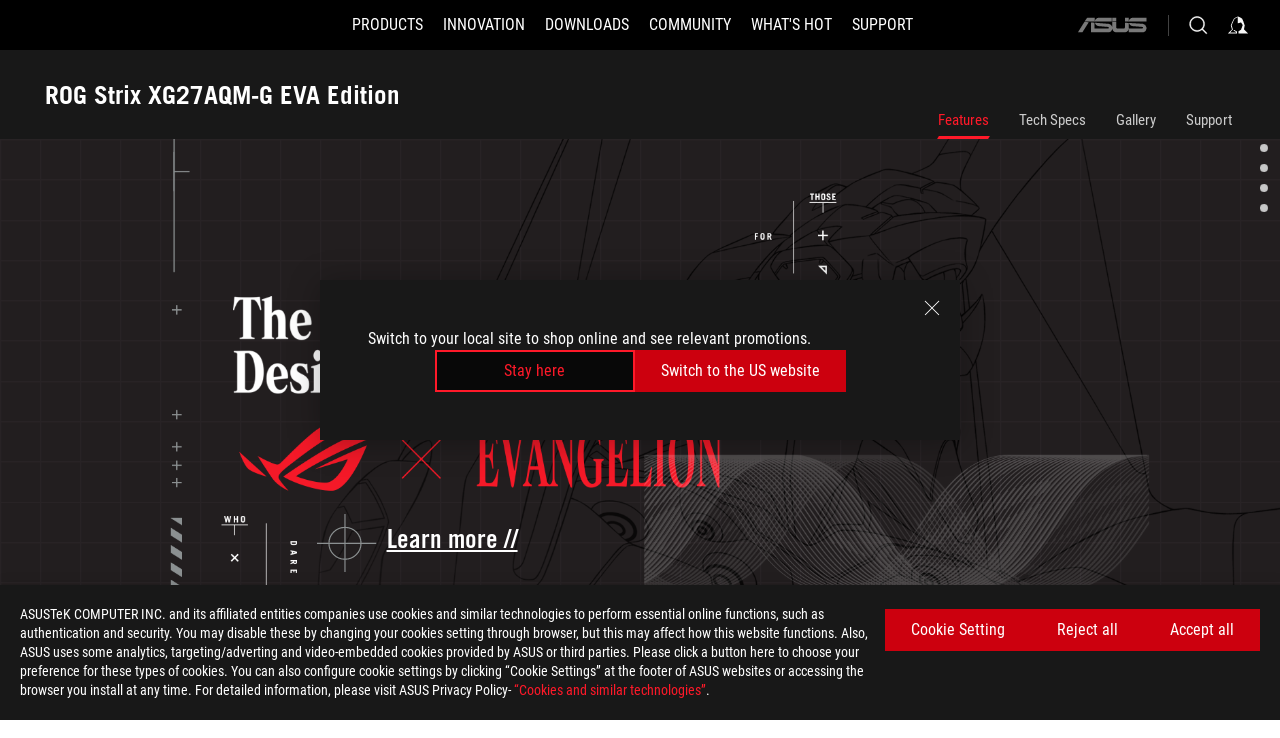

--- FILE ---
content_type: text/html; charset=utf-8
request_url: https://rog.asus.com/monitors/27-to-31-5-inches/rog-strix-xg27aqm-g-eva-edition-model/
body_size: 42677
content:
<!doctype html>
<html data-n-head-ssr dir="ltr" lang="en-us" data-n-head="%7B%22dir%22:%7B%22ssr%22:%22ltr%22%7D,%22lang%22:%7B%22ssr%22:%22en-us%22%7D%7D">
  <head >
    <meta data-n-head="ssr" charset="utf-8"><meta data-n-head="ssr" name="viewport" content="width=device-width, initial-scale=1.0"><meta data-n-head="ssr" name="robots" content="index"><meta data-n-head="ssr" data-hid="description" name="description" content="27 inch WQHD (2560 x 1440), Fast IPS, Overclockable 270Hz (Above 144Hz), 0.5ms (GTG), ELMB SYNC, G-SYNC Compatible, DisplayHDR™ 400"><meta data-n-head="ssr" data-hid="og:title" property="og:title" content="ROG Strix XG27AQM-G EVA Edition | 27 to 31.5 Inches | Gaming Monitors｜ROG - Republic of Gamers｜ROG Global"><meta data-n-head="ssr" data-hid="og:type" property="og:type" content="website"><meta data-n-head="ssr" data-hid="og:site_name" property="og:site_name" content="@ROG"><meta data-n-head="ssr" data-hid="og:description" property="og:description" content="27 inch WQHD (2560 x 1440), Fast IPS, Overclockable 270Hz (Above 144Hz), 0.5ms (GTG), ELMB SYNC, G-SYNC Compatible, DisplayHDR™ 400"><meta data-n-head="ssr" data-hid="og:url" property="og:url" content="https://rog.asus.com/monitors/27-to-31-5-inches/rog-strix-xg27aqm-g-eva-edition-model/"><meta data-n-head="ssr" data-hid="og:image" property="og:image" content="https://dlcdnwebimgs.asus.com/gain/9780EF0C-8E3B-4259-BF64-DDEB47044A6B"><meta data-n-head="ssr" data-hid="twitter:title" property="twitter:title" content="ROG Strix XG27AQM-G EVA Edition | 27 to 31.5 Inches | Gaming Monitors｜ROG - Republic of Gamers｜ROG Global"><meta data-n-head="ssr" data-hid="twitter:site" property="twitter:site" content="@ROG"><meta data-n-head="ssr" data-hid="twitter:description" property="twitter:description" content="27 inch WQHD (2560 x 1440), Fast IPS, Overclockable 270Hz (Above 144Hz), 0.5ms (GTG), ELMB SYNC, G-SYNC Compatible, DisplayHDR™ 400"><meta data-n-head="ssr" data-hid="twitter:card" property="twitter:card" content="summary_large_image"><meta data-n-head="ssr" data-hid="twitter:image" property="twitter:image" content="https://dlcdnwebimgs.asus.com/gain/9780EF0C-8E3B-4259-BF64-DDEB47044A6B"><title>ROG Strix XG27AQM-G EVA Edition | 27 to 31.5 Inches | Gaming Monitors｜ROG - Republic of Gamers｜ROG Global</title><link data-n-head="ssr" rel="icon" type="image/x-icon" href="/rog/nuxtStatic/img/favicon.ico"><link data-n-head="ssr" rel="preconnect" href="https://dlcdnwebimgs.asus.com"><link data-n-head="ssr" rel="preconnect" href="https://dlcdnrog.asus.com"><link data-n-head="ssr" rel="preconnect" href="https://asus-brand-assistant.asus.com"><link data-n-head="ssr" rel="preconnect" href="https://dlcdnimgs.asus.com"><link data-n-head="ssr" rel="stylesheet" href="/rog/nuxtStatic/css/fontHQ.css"><link data-n-head="ssr" rel="stylesheet" href="https://dlcdnimgs.asus.com/vendor/cookie-banner/css/alert-info_rog.css" type="text/css"><link data-n-head="ssr" rel="stylesheet" href="https://dlcdnimgs.asus.com/vendor/location-reminder/css/locationreminder_rog.css" type="text/css"><link data-n-head="ssr" rel="canonical" href="https://rog.asus.com/monitors/27-to-31-5-inches/rog-strix-xg27aqm-g-eva-edition-model/"><script data-n-head="ssr" type="text/javascript" src="https://dlcdnrog.asus.com/rog/js/jquery-1.12.4.min.js"></script><script data-n-head="ssr" type="text/javascript">window.AsusAPIConfig = {
          system: "rog",
          websitePath: 'global',
          theme: "rog",
          campaignId: "3f8bcb17-b07f-4992-bcf7-72cdfcf704f9",
          zIndex: 11900,
        }; </script><script data-n-head="ssr" src="" defer></script><script data-n-head="ssr" type="text/javascript">(function (w, d, s, l, i) {
          w[l] = w[l] || [];
          w[l].push({'gtm.start': new Date().getTime(), event: 'gtm.js' });
          var f = d.getElementsByTagName(s)[0],
          j = d.createElement(s),
          dl = l != "dataLayer" ? "&l=" + l : "";
          j.defer = true;
          j.src = "https://www.googletagmanager.com/gtm.js?id=" + i + dl;
          f.parentNode.insertBefore(j, f);
          })(window, document, "script", "dataLayer", "GTM-NJRLM8");
          </script><script data-n-head="nuxt-jsonld" data-hid="nuxt-jsonld-20884238" type="application/ld+json">[{"@context":"http://schema.org","@type":"Product","name":"ROG Strix XG27AQM-G EVA Edition","image":["https://dlcdnwebimgs.asus.com/gain/9780EF0C-8E3B-4259-BF64-DDEB47044A6B","https://dlcdnwebimgs.asus.com/gain/9780EF0C-8E3B-4259-BF64-DDEB47044A6B"],"description":"27 inch WQHD (2560 x 1440), Fast IPS, Overclockable 270Hz (Above 144Hz), 0.5ms (GTG), ELMB SYNC, G-SYNC Compatible, DisplayHDR™ 400","brand":{"@type":"Brand","name":"ROG"},"offers":{"@type":"Offer","priceCurrency":"","price":"","availability":"https://schema.org/InStock"}},{"@context":"http://schema.org","@type":"BreadcrumbList","itemListElement":[{"@type":"ListItem","position":1,"name":"MONITORS","item":"https://rog.asus.com/monitors-group/"},{"@type":"ListItem","position":2,"name":"MONITORS FILTER","item":"https://rog.asus.com/monitors-group/allmodels/"},{"@type":"ListItem","position":3,"name":"ROG STRIX XG27AQM-G EVA EDITION","item":"https://rog.asus.com/monitors/27-to-31-5-inches/rog-strix-xg27aqm-g-eva-edition-model/"}]}]</script><link rel="stylesheet" href="/_nuxt/b63d001220927.css"><link rel="stylesheet" href="/_nuxt/466cf01220927.css"><link rel="stylesheet" href="/_nuxt/6756901220927.css"><link rel="stylesheet" href="/_nuxt/94d3f01220927.css"><link rel="stylesheet" href="/_nuxt/08ed801220927.css"><link rel="stylesheet" href="/_nuxt/0aa0401220927.css"><link rel="stylesheet" href="/_nuxt/035df01220927.css"><link rel="stylesheet" href="/_nuxt/b57d601220927.css"><link rel="stylesheet" href="/_nuxt/b4f3701220927.css"><link rel="stylesheet" href="/_nuxt/1f98001220927.css"><link rel="stylesheet" href="/_nuxt/c252b01220927.css">
  </head>
  <body id="rogProduct" data-n-head="%7B%22id%22:%7B%22ssr%22:%22rogProduct%22%7D%7D">
    <div data-server-rendered="true" id="__nuxt"><div class="PageLoading__loadingContainer__LnxUq PageLoading__isLeave__YZea2"><i class="PageLoading__loadingIcon__Rr9iJ"></i></div><div id="__layout"><div id="defaultWrapper" data-dirtype="ltr" class="rogApp global default__defaultWrapper__ku4fA"><noscript><iframe src="//www.googletagmanager.com/ns.html?id=GTM-NJRLM8" height="0" width="0" style="display:none;visibility:hidden"></iframe></noscript> <div><div dir="ltr" class="newHeader Header__headerWrapper__4ipKk Header__upscrolled__V-ogp Header__noSticky__kZaPC"><div class="Header__headerContainer__-AktX"><header aria-label="rog header" class="robotoFont Header__header__iNAJ6"><a aria-label="ROG - Republic of Gamers" href="/" id="rogLogo" class="Header__rogLogo__LY-pL"><div class="Header__rogLogoIcon__SUCq+"><svg xmlns="http://www.w3.org/2000/svg" viewBox="0 0 200 37" svg-inline role="presentation" focusable="false"><path d="M22.2 29.1c.8.5 1.6 1 2.4 1.4 8.6 3.8 21.3 6.1 23.7 5.3C55 33.6 62.5 19.5 64.8 13c0 0-7 2.8-14.1 6.1-5.9 2.8-12.4 6-12.4 6l16.5-5s-4.4 10.4-10.2 11.6c-5.8 1.2-16-2.9-16-2.9.8-.7 11.6-8.6 36.8-18.9 1.1-.8 1.8-2.1 2-3.4-5.8.6-11.4 2.3-16.7 4.8-10.6 5-28.5 17.8-28.5 17.8zM3.8 24c1.8 2.3 9.2 4.2 10.2 4.4-4.6-3.2-14-12-14-12 1 2.7 2.3 5.2 3.8 7.6z"></path><path d="M25.6 22.9C30.5 19.3 47.9 4.6 64.7.6c0 0-8.8-1.4-21.3 2.5-4.5 1.4-11 7.7-23.1 19.4-1.6.9-7.5-2.5-10.9-4.1 0 0 5.6 8.9 7.6 11.5 3 4.1 8.5 6.5 8.5 6.5-.5-.5-4.3-4.5-5.4-6.8-.7-1.1.1-2.7 5.5-6.7zM127.9 6.8h-3v8.9h-5.6V6.8h-3v10.4h11.6zM152.9 15.6h-7.5V6.8h-3.1v10.4h9.2zM154.2 6.8h3.1v10.4h-3.1zM191.7 8.3h6.9l1.4-1.5h-11.4v10.4h3.1v-5.1h6.7l1.2-1.6h-7.9zM106.6 13.8h8.3V7.6c0-.4-.3-.8-.7-.8h-10.7v10.3h3.1v-3.3zm0-5.5h5c.1 0 .3 0 .3.5v3.5h-5.3v-4zM140.7 10.8h-.9v-3c0-.6-.3-1-.8-1h-9.7v10.4h11.3l.1-6.4zm-3.1 4.8h-5.2v-3.3h5.2v3.3zm0-4.8h-5.2V8.3h4.9c.3 0 .3.4.3.5v2zM100.5 8.3l1.6-1.5H90.5v10.3h11.6l-1.6-1.5h-6.9v-2.8h7.8v-1.7h-7.8V8.3zM162 8.3h7l1.5-1.5h-11.6v10.3H169l1.5-1.5H162zM154 24.5l1.3-1.5h-11.8v5.6h8.5v3.1h-8.9l1.9 1.6h10.2V27h-8.6v-2.5zM100.6 23h-11v10.3h3.1v-4.4h5.5v4.4h3.1v-9.4c.1-.4-.2-.8-.7-.9zm-2.4 4.4h-5.4v-2.9h5.1c.3 0 .3.3.3.5v2.4zM127.2 24.5l1.6-1.5h-11.7v10.3h11.7l-1.6-1.5h-7V29h7.9v-1.7h-7.9v-2.8zM86.4 24.6L88 23H75.8v10.3h11.8v-5.6h-3.1v4.1H79v-7.2zM103 23v10.4h3.2v-6l3 2.1 3.1-2.1v6h3.1V23l-6.2 4.1zM141.8 28.9v-5c0-.5-.3-1-.8-1h-11.2v10.4h3.1v-8.8h5.4c.3 0 .3.3.3.5v2h-5.1l5.6 6.3h3.7l-3.9-4.4h2.9zM88.7 14.1V7.8c0-.5 0-1-.6-1H75.8V14l3.2 3.5V8.3h6c.4 0 .5.1.5.5v3.3h-5.3l8.5 8.9v-3.5L85.5 14h3.2zM186.1 6.8h-10.5v7.5l2.5 2.9h8.7V7.6c0-.4-.3-.8-.7-.8zm-2.4 8.8h-3.3l-1.7-2V8.3h5v7.3z"></path></svg></div></a> <div class="Header__accessibility__Wa+tY"><div class="orb-skip-links"><span>Accessibility links</span> <ul><li><a href="#rogContent" aria-label="Skip to content">Skip to content</a></li> <li><a aria-label="Accessibility Help" href="https://www.asus.com/us/content/Accessibility-Policy/">Accessibility Help</a></li> <li><a href="#rogMenu" aria-label="Skip to Menu">Skip to Menu</a></li> <li><a href="#rogFooter" aria-label="ROG Footer">ROG Footer</a></li></ul></div></div> <nav class="Header__headerNav__9MLbL"><div aria-label="Menu" role="button" tabindex="0" class="Header__headerBurger__sqASp"><span class="Header__rogBurger__di8FM"><svg width="24" height="24" viewBox="0 0 24 24" fill="none" xmlns="http://www.w3.org/2000/svg" svg-inline alt="close" role="presentation" focusable="false"><path fill-rule="evenodd" clip-rule="evenodd" d="M20 6H4v1h16V6zm0 5.5H4v1h16v-1zM4 17h16v1H4v-1z" fill="#fff"></path></svg></span></div> <div class="mobileMenu Header__headerMenu__lncT7"><!----> <ul aria-hidden="true" class="Header__userListMobile__Xz0G0"><li class="Header__userMobileListTitle__HY03J"><svg xmlns="http://www.w3.org/2000/svg" data-name="圖層 1" viewBox="0 0 32 32" role="button" aria-label="go back" svg-inline alt="left" focusable="false"><path d="M8.93 13.77L22.94 0v6.7l-9.18 8.94 9.18 9.66V32L8.93 17.51l-1.87-1.87 1.87-1.87z"></path></svg> <p>USER</p></li> <!----> <li><ul role="list" class="Header__accountLinkSection__-4tgi"><li role="none" style="display:;"><a aria-label="My ROG Elite Rewards" href="https://rog.asus.com/elite/">
                    My ROG Elite Rewards
                  </a> <!----></li><li role="none" style="display:;"><a aria-label="My Account" href="https://account.asus.com/overview.aspx?login_background=general_black">
                    My Account
                  </a> <!----></li><li role="none" style="display:;"><a aria-label="Product Registration" href="https://account.asus.com/registerform.aspx">
                    Product Registration
                  </a> <!----></li> <!----></ul></li></ul> <ol role="list" class="headerMenuList Header__headerMenuList__jpBKd"><li role="listitem" class="headerItem Header__menuList__61wq5"><div tabindex="0" aria-haspopup="true" id="rogMenu" class="Header__menuItem__yvKxM firstMenuItem"><span class="menuItem">PRODUCTS</span> <div class="Header__isMobileArrow__8hwJn"><svg width="16" height="16" viewBox="0 0 16 16" fill="none" xmlns="http://www.w3.org/2000/svg" svg-inline role="none" alt="right" focusable="false"><path d="M12.733 8l-6.666 6.667H3.333L10 8 3.333 1.333h2.734L12.733 8z" fill="#181818"></path></svg></div></div> <!----></li><li role="listitem" class="headerItem Header__menuList__61wq5"><div tabindex="0" aria-haspopup="true" id="rogMenu1" class="Header__menuItem__yvKxM"><span class="menuItem">INNOVATION</span> <div class="Header__isMobileArrow__8hwJn"><svg width="16" height="16" viewBox="0 0 16 16" fill="none" xmlns="http://www.w3.org/2000/svg" svg-inline role="none" alt="right" focusable="false"><path d="M12.733 8l-6.666 6.667H3.333L10 8 3.333 1.333h2.734L12.733 8z" fill="#181818"></path></svg></div></div> <!----></li><li role="listitem" class="headerItem Header__menuList__61wq5"><div tabindex="0" aria-haspopup="true" id="rogMenu2" class="Header__menuItem__yvKxM"><span class="menuItem">DOWNLOADS</span> <div class="Header__isMobileArrow__8hwJn"><svg width="16" height="16" viewBox="0 0 16 16" fill="none" xmlns="http://www.w3.org/2000/svg" svg-inline role="none" alt="right" focusable="false"><path d="M12.733 8l-6.666 6.667H3.333L10 8 3.333 1.333h2.734L12.733 8z" fill="#181818"></path></svg></div></div> <!----></li><li role="listitem" class="headerItem Header__menuList__61wq5"><div tabindex="0" aria-haspopup="true" id="rogMenu3" class="Header__menuItem__yvKxM"><span class="menuItem">COMMUNITY</span> <div class="Header__isMobileArrow__8hwJn"><svg width="16" height="16" viewBox="0 0 16 16" fill="none" xmlns="http://www.w3.org/2000/svg" svg-inline role="none" alt="right" focusable="false"><path d="M12.733 8l-6.666 6.667H3.333L10 8 3.333 1.333h2.734L12.733 8z" fill="#181818"></path></svg></div></div> <!----></li><li role="listitem" class="headerItem Header__menuList__61wq5"><div tabindex="0" aria-haspopup="true" id="rogMenu4" class="Header__menuItem__yvKxM"><span class="menuItem">WHAT'S HOT</span> <div class="Header__isMobileArrow__8hwJn"><svg width="16" height="16" viewBox="0 0 16 16" fill="none" xmlns="http://www.w3.org/2000/svg" svg-inline role="none" alt="right" focusable="false"><path d="M12.733 8l-6.666 6.667H3.333L10 8 3.333 1.333h2.734L12.733 8z" fill="#181818"></path></svg></div></div> <!----></li><li role="listitem" class="headerItem Header__menuList__61wq5"><a id="rogMenu5" aria-label="SUPPORT" href="https://rog.asus.com/support/" target="_blank" rel="noopener noreferrer" class="Header__noArrow__bv8YA"><span class="menuItem">SUPPORT</span></a> <!----></li> <li role="listitem"><a aria-label="ASUS" href="https://www.asus.com" class="Header__mobileAsusLogo__UzZfj"><svg xmlns="http://www.w3.org/2000/svg" width="71.418" height="15.556" viewBox="0 0 71.418 15.556" svg-inline alt="asus" role="presentation" focusable="false"><g data-name="组件 69 – 1"><path fill="#797979" stroke="rgba(0,0,0,0)" stroke-miterlimit="10" d="M52.803 15.056l.009-3.84h13.593a1.609 1.609 0 00.649-.183.818.818 0 00.256-.578c0-.737-.613-.769-.921-.785l-9.882-.815A4.615 4.615 0 0154.3 7.812a3.758 3.758 0 01-1.271-2.052s12.766.746 14.184.877a4.359 4.359 0 013.618 3.351 6.077 6.077 0 01-.022 1.57 4.233 4.233 0 01-4.008 3.5zm-12.767-.017l-.354-.025a4.216 4.216 0 01-3.621-3.534v-.609a5.825 5.825 0 01-.077.656 4.261 4.261 0 01-3.52 3.5h-18.3v-9.8l3.8.276v5.738h13.688a.768.768 0 00.807-.74c.007-.738-.562-.814-.864-.828 0 0-9.444-.774-9.782-.806a4.988 4.988 0 01-2.284-1.074 3.976 3.976 0 01-1.2-2.258s12.694 1 14.119 1.129c2.392.221 3.494 2.753 3.59 3.327 0 0 .008.059.015.164V4.642l3.881.278v5.078a1.23 1.23 0 001.119 1.273h6.6a1.264 1.264 0 001.267-1.285v-4.46l3.843.227v5.358c0 3.627-3.817 3.931-3.817 3.931zM.918 15.021L7.651 4.597l4.341.458-6.472 9.966zM52.803 4.363v-.311a5.491 5.491 0 01.973-2A4.27 4.27 0 0156.918.5h14v3.866zm-3.937 0V.519h3.909v3.844zm-12.844 0V.519h3.912v3.844zm-28.216 0s1.589-2.59 1.983-3.1a1.682 1.682 0 011.4-.738h6.946v3.527a5.5 5.5 0 01.977-2A4.252 4.252 0 0122.253.496h13.086v3.863z" data-name="联合 1"></path></g></svg></a></li></ol> <!----></div></nav> <div class="Header__iconBlock__WQh2q"><div class="Header__asusLogo__I7sul"><a aria-label="ASUS" href="https://www.asus.com"><svg xmlns="http://www.w3.org/2000/svg" width="71.418" height="15.556" viewBox="0 0 71.418 15.556" svg-inline alt="asus" role="none" focusable="false"><g data-name="组件 69 – 1"><path fill="#797979" stroke="rgba(0,0,0,0)" stroke-miterlimit="10" d="M52.803 15.056l.009-3.84h13.593a1.609 1.609 0 00.649-.183.818.818 0 00.256-.578c0-.737-.613-.769-.921-.785l-9.882-.815A4.615 4.615 0 0154.3 7.812a3.758 3.758 0 01-1.271-2.052s12.766.746 14.184.877a4.359 4.359 0 013.618 3.351 6.077 6.077 0 01-.022 1.57 4.233 4.233 0 01-4.008 3.5zm-12.767-.017l-.354-.025a4.216 4.216 0 01-3.621-3.534v-.609a5.825 5.825 0 01-.077.656 4.261 4.261 0 01-3.52 3.5h-18.3v-9.8l3.8.276v5.738h13.688a.768.768 0 00.807-.74c.007-.738-.562-.814-.864-.828 0 0-9.444-.774-9.782-.806a4.988 4.988 0 01-2.284-1.074 3.976 3.976 0 01-1.2-2.258s12.694 1 14.119 1.129c2.392.221 3.494 2.753 3.59 3.327 0 0 .008.059.015.164V4.642l3.881.278v5.078a1.23 1.23 0 001.119 1.273h6.6a1.264 1.264 0 001.267-1.285v-4.46l3.843.227v5.358c0 3.627-3.817 3.931-3.817 3.931zM.918 15.021L7.651 4.597l4.341.458-6.472 9.966zM52.803 4.363v-.311a5.491 5.491 0 01.973-2A4.27 4.27 0 0156.918.5h14v3.866zm-3.937 0V.519h3.909v3.844zm-12.844 0V.519h3.912v3.844zm-28.216 0s1.589-2.59 1.983-3.1a1.682 1.682 0 011.4-.738h6.946v3.527a5.5 5.5 0 01.977-2A4.252 4.252 0 0122.253.496h13.086v3.863z" data-name="联合 1"></path></g></svg> <span class="sr-only">ASUS home logo</span></a></div> <button id="searchButton" tabindex="0" aria-haspopup="true" aria-label="Search, type and press enter to search" class="searchButton Header__searchButton__NyfWa" style="display:;"><svg width="24" height="24" viewBox="0 0 24 24" fill="none" xmlns="http://www.w3.org/2000/svg" role="none" svg-inline alt="search" focusable="false"><g clip-path="url(#clip0_928_570)"><path fill-rule="evenodd" clip-rule="evenodd" d="M16.045 16.645a7.5 7.5 0 11.707-.707l4.254 4.254-.707.707-4.254-4.254zm-.342-1.049A6.5 6.5 0 106.51 6.404a6.5 6.5 0 009.193 9.192z" fill="#fff"></path></g><defs><clipPath id="clip0_928_570"><path fill="#fff" d="M0 0h24v24H0z"></path></clipPath></defs></svg></button> <!----> <div class="headerPersonalBlock__personalWrapper__N2xAS"><button id="personMenuButton" aria-haspopup="true" aria-controls="personMenu" type="button" aria-label="Account Manager by undefined" tabindex="0" class="userButton headerPersonalBlock__accountButton__y2X2l headerPersonalBlock__isLogin__zviqO"><svg width="24" height="24" viewBox="0 0 24 24" fill="none" xmlns="http://www.w3.org/2000/svg" svg-inline alt="user" role="presentation" focusable="false" class="svg-icon"><path d="M12.613 18.28v2.1H22l-4.009-4.009.7-3.982v-.1c-.484-1.44-2.1-6.195-2.783-6.846a18.386 18.386 0 00-3.701-1.874L12 3.5l-.17.069A18.393 18.393 0 008.13 5.443c-.69.651-2.89 5.848-3.32 6.88l-.063.139 1.235 3.939L2 20.383h8.886V18.53l-2.873-1.718-.442.739 2.448 1.452v.507H4.094l2.795-3.123-1.215-4.121a50.59 50.59 0 012.97-6.447 15.671 15.671 0 013.107-1.614V10.304l3.332-.868c.633.85 1.17 1.766 1.6 2.733l-1.587 4.425-2.483 1.686z" fill="#F7F7F7"></path></svg> <img aria-hidden="" src="" alt="user" style="display:none;"></button> <!----></div> <!----></div></header> <!----></div></div></div> <main class="layout"><div class="productOverview"><div role="main" class="product-content Product__productContent__HKTN1"><div id="productTabBarContainer" class="productTabBarContainer ProductTabBar__productTabBarContainer__O9P3C ProductTabBar__noPrice__wQ7fE"><div class="ProductTabBar__productTabBarWrapper__NkfAp"><div class="ProductTabBar__productInfo__kijFw"><a href="https://rog.asus.com/monitors/27-to-31-5-inches/rog-strix-xg27aqm-g-eva-edition-model/" class="ProductTabBar__productName__2TSo7"><h1>ROG Strix XG27AQM-G EVA Edition</h1> <!----></a> <div class="ProductTabBar__productRatingContent__nNUYh" style="display:none;"><div style="display:none;"><div id="ratingText" data-bv-show="inline_rating" data-bv-set="false" data-bv-product-id=""></div></div></div> <!----> <div class="ProductTabBar__productTabLowPriceTextDesktop__iJxVk ProductTabBar__mobile__JCkq0" style="display:none;"><p>The lowest price from 30 days before the promotion:</p> <p class="ProductTabBar__lowHistoryPrice__t-JUg">
              
            </p></div> <!----></div> <div class="ProductTabBar__productTabBarList__7JGkm"><div class="ProductTabBar__productTabWrapper__wiiO+"><!----> <!----> <!----> <div class="ProductTabBar__productTabLowPriceTextDesktop__iJxVk ProductTabBar__desktop__0i140" style="display:none;"><p>The lowest price from 30 days before the promotion:</p> 
            <p class="ProductTabBar__lowHistoryPrice__t-JUg">
              
            </p></div> <div class="ProductTabBar__productTabDesktop__Al-sY"><div class="ProductTabBar__productTabBarBottom__AnMuB"><ul role="list" class="tabList"><li class="tabItem ProductTabBar__active__N4qFo"><a href="/monitors/27-to-31-5-inches/rog-strix-xg27aqm-g-eva-edition-model/" id="rogContent">Features</a></li><li class="tabItem"><a href="/monitors/27-to-31-5-inches/rog-strix-xg27aqm-g-eva-edition-model/spec/" id="tabItemLink_1">Tech Specs</a></li><li class="tabItem"><a href="/monitors/27-to-31-5-inches/rog-strix-xg27aqm-g-eva-edition-model/gallery/" id="tabItemLink_2">Gallery</a></li><li class="tabItem"><a href="/monitors/27-to-31-5-inches/rog-strix-xg27aqm-g-eva-edition-model/helpdesk/" id="tabItemLink_3">Support</a></li> <!----></ul></div></div></div></div></div> <div class="ProductTabBar__productFullMenuMobile__S2P4+"><button tabindex="0" aria-label="show mobile tab list" class="ProductTabBar__mobileFullMenuButton__YjpKG"><span>
          Menu
        </span> <svg width="12" height="12" viewBox="0 0 12 12" fill="none" xmlns="http://www.w3.org/2000/svg" svg-inline focusable="false" aria-hidden="true" alt="triangle down" role="presentation"><path d="M1 4l5 6 5-6H1z" fill="#fff"></path></svg></button></div> <div aria-hidden="true" class="ProductTabBar__mobileTabList__OFkOO" style="height:0px;"><ul><li tabindex="-1" class="tabItem firstTabItem ProductTabBar__active__N4qFo"><!----> <div class="ProductTabBar__firstTabItemMobile__eKv82 ProductTabBar__active__N4qFo"><span>
                  Features
                </span></div> <ul class="ProductTabBar__subTabListMobile__mrIWV" style="height:0px;"><li tabindex="-1" class="tabItem firstTabItem ProductTabBar__firstTabItem__FE3gO ProductTabBar__active__N4qFo"><span>
                    Features
                  </span></li> </ul></li> <li tabindex="-1" class="tabItem ProductTabBar__mobileTabItem__KF1TS"><span>
                Tech Specs
              </span></li><li tabindex="-1" class="tabItem ProductTabBar__mobileTabItem__KF1TS"><span>
                Gallery
              </span></li><li tabindex="-1" class="tabItem ProductTabBar__mobileTabItem__KF1TS"><span>
                Support
              </span></li></ul></div></div> <!----> <!----> <div><div dir="auto" class="overContent" style="background:#000000;color:#202020;overflow:hidden !important;"><div id="special-sectionOverview"  class="special-Overview">

<!-- //////////////////////////////////////////////
#sectionOverview  @START
////////////////////////////////////////////// -->


<script src="https://dlcdnwebimgs.asus.com/files/media/4AFB9B01-9AB0-47C6-B84F-EC4D0A1476CB/v1/js/jquery.min.js" type="text/javascript"></script>
<link rel="stylesheet" href="https://dlcdnwebimgs.asus.com/files/media/4AFB9B01-9AB0-47C6-B84F-EC4D0A1476CB/v1/css/base.css">
<link rel="stylesheet" href="https://dlcdnwebimgs.asus.com/files/media/4AFB9B01-9AB0-47C6-B84F-EC4D0A1476CB/v1/css/base_img.css">

<!--<link rel="stylesheet" href="https://dlcdnwebimgs.asus.com/files/media/4AFB9B01-9AB0-47C6-B84F-EC4D0A1476CB/v1/css/main.css">
<link rel="stylesheet" href="https://dlcdnwebimgs.asus.com/files/media/4AFB9B01-9AB0-47C6-B84F-EC4D0A1476CB/v1/css/font.css">
<link rel="stylesheet" href="https://dlcdnwebimgs.asus.com/files/media/4AFB9B01-9AB0-47C6-B84F-EC4D0A1476CB/v1/css/gototop.css">-->
<link rel="stylesheet" href="https://dlcdnwebimgs.asus.com/files/media/4AFB9B01-9AB0-47C6-B84F-EC4D0A1476CB/v1/css/main_new.css">
<link rel="stylesheet" href="https://dlcdnwebimgs.asus.com/files/media/4AFB9B01-9AB0-47C6-B84F-EC4D0A1476CB/v1/css/font_new.css">
<link rel="stylesheet" href="https://dlcdnwebimgs.asus.com/files/media/4AFB9B01-9AB0-47C6-B84F-EC4D0A1476CB/v1/css/gototop_new.css">


<!-- //////////////////////////////////////////////
#sectionOverview  @START
////////////////////////////////////////////// -->
<div id="EVA-width-full" class="m-wrap pane">
        <!-- NAV Start -->
        <nav id="EVA-nav" class="eva_nav">
            <ul>
                <li class="on"><a href="#EVA-KV" aria-label=""><b>ROG Strix XG27AQM</b></a>
                    <div></div>
                </li>
                <li class="on"><a href="#EVA-Ports" aria-label=""><b>Highly detailed visuals and wider color palette</b></a>
                    <div></div>
                </li>
                <li class="on"><a href="#EVA-Performance" aria-label=""><b>INCREDIBLY-FLUID, FAST GAMING EXPERIENCE</b></a>
                    <div></div>
                </li>
                <li class="on"><a href="#EVA-Plus" aria-label=""><b>RICH CONNECTIVITY AND AURA SYNC LIGHTING</b></a>
                    <div></div>
                </li>
            </ul>
        </nav>
        <!-- NAV End -->
        <section id="EVA-EVANGELION" class="product-section">
            <div class="product-content">
                <div class="bg">
                    <img class="bgStyle_01" src="https://dlcdnwebimgs.asus.com/files/media/4AFB9B01-9AB0-47C6-B84F-EC4D0A1476CB/v1/img/bg_evangelion.png" alt="ROG and EVANGELION crossover logos">
                </div>
                <div class="maintitle">
                    <h2 class="visuallyhidden">ROG x EVANGELION - The Ultimate EVA Equipment. Designed by ROG</h2>
                    <div class="info text-left">It’s 2022. The Republic of Gamers is launching new equipment for the EVANGELION project. The ROG Strix XG27AQM EVA Edition is handsomely clad in the EVA-01's purple and green color scheme. With an overclocked refresh rate of 270 Hz and a speedy 0.5ms (GTG) response time, users will experience an incredibly fluid view. The 27-inch display also covers 97% of the DCI-P3 color space, offering a full representation of wide-gamut media.</div>
                </div>
                <div class="maintitle maintitle_b">
                    <a class="Wheretobuy" href="https://rog.asus.com/microsite/ROGxEVANGELION/" aria-label="Learn more about ROG x Evangelion collection" target="_blank"><p>Learn more //</p></a>
                </div>
            </div>
        </section>
        <section id="EVA-KV" class="product-section">
            <div class="product-content">
                <div class="bg">
                    <img class="bgStyle_01" src="https://dlcdnwebimgs.asus.com/files/media/4AFB9B01-9AB0-47C6-B84F-EC4D0A1476CB/v1/img/bg_style_01.png" alt="">
                    <img class="pd" src="https://dlcdnwebimgs.asus.com/files/media/4AFB9B01-9AB0-47C6-B84F-EC4D0A1476CB/v1/img/kv_pd.png" alt="The image of ROG Strix XG27AQM EVA EDITIOIN front and back design">
                    <img class="bgStyle_02" src="https://dlcdnwebimgs.asus.com/files/media/4AFB9B01-9AB0-47C6-B84F-EC4D0A1476CB/v1/img/bg_style_02.png" alt="ROG X EVANGELION PROJECT @khara">
                </div>
                <div class="maintitle">
                    <h2>THE PERFECT BALANCE</h2>
                    <h2 class="pd_name">ROG Strix XG27AQM EVA EDITION <span>LCD</span></h2>
                    <!-- <img class="icon_eva_edition" src="https://dlcdnwebimgs.asus.com/files/media/4AFB9B01-9AB0-47C6-B84F-EC4D0A1476CB/v1/img/icon_eva_edition.svg" alt=""> -->
                    <h3>
                        QHD (2560 x 1440) &nbsp;&nbsp;&nbsp;·&nbsp;Fast IPS<br>
                        270 Hz refresh rate&nbsp;&nbsp;·&nbsp;0.5 ms (GTG)
                    </h3>
                </div>
            </div>
        </section>

        <section id="EVA-Ports" class="product-section">
            <div class="product-content">
                <div class="bg">
                    <img class="bg_ports_01" src="https://dlcdnwebimgs.asus.com/files/media/4AFB9B01-9AB0-47C6-B84F-EC4D0A1476CB/v1/img/bg_ports_01.png" alt="">
                    <img class="pd" src="https://dlcdnwebimgs.asus.com/files/media/4AFB9B01-9AB0-47C6-B84F-EC4D0A1476CB/v1/img/ports_pd.png" alt="ROG Strix XG27AQM EVA EDITIOIN features 27” WQHD panel">
                    <div class="ports_info_box">
                        <img src="https://dlcdnwebimgs.asus.com/files/media/4AFB9B01-9AB0-47C6-B84F-EC4D0A1476CB/v1/img/logo_srgb.png" alt="150% sRGB icon">
                        <img src="https://dlcdnwebimgs.asus.com/files/media/4AFB9B01-9AB0-47C6-B84F-EC4D0A1476CB/v1/img/logo_dci.png" style="margin-left:20px !important" alt="97% DCI-P3 icon">
                        <!-- <p class="ports_info ports_info_a">2.5G</p>
                        <p class="ports_info ports_info_b">2.5G/1G wan</p> -->
                    </div>
                </div>
                <div class="maintitle">
                    <h2>Highly detailed visuals and wider color palette</h2>
                    <div class="info">Features 27-inch, WQHD (2560 x 1440) Fast IPS panel that delivers astonishing visuals and a wider range of colors with a cinema-standard DCI-P3 97% and sRGB 150% color gamut, and also meet the requirement for DisplayHDR™ 400 certification.</div>
                </div>
            </div>
        </section>

        <section id="EVA-Performance" class="product-section">
            <div class="product-content">
                <div class="bg">
                    <img class="bg_performance_01" src="https://dlcdnwebimgs.asus.com/files/media/4AFB9B01-9AB0-47C6-B84F-EC4D0A1476CB/v1/img/bg_performance_01.png" alt="">
                    <img class="pic_ms" src="https://dlcdnwebimgs.asus.com/files/media/4AFB9B01-9AB0-47C6-B84F-EC4D0A1476CB/v1/img/pic_ms.jpg" alt="The comparison image of ultra-fast 0.5 ms response time with Fast IPS and 4 ms response time" style="max-width:990px">
                    <img class="bg_performance_illustration_03" src="https://dlcdnwebimgs.asus.com/files/media/4AFB9B01-9AB0-47C6-B84F-EC4D0A1476CB/v1/img/illustration_03.svg" alt="">
                </div>
                <div class="maintitle">
                    <h2>INCREDIBLY-FLUID, FAST GAMING EXPERIENCE</h2>
                    <div class="info">ROG Strix XG27AQM EVA EDITION features ultra-fast 270Hz* refresh rate and 0.5 ms (GTG) response time with ELMB sync and NVIDIA G−SYNC Compatible to eliminating ghosting and deliver a seamless, tear-free gaming experience.  </div>
                    <p class="note">*Overclocking</p>
                    <img class="bg_performance_03" src="https://dlcdnwebimgs.asus.com/files/media/4AFB9B01-9AB0-47C6-B84F-EC4D0A1476CB/v1/img/bg_performance_03.png" alt="">
                </div>
                <div class="bg_2">
                    <img class="bg_performance_02" src="https://dlcdnwebimgs.asus.com/files/media/4AFB9B01-9AB0-47C6-B84F-EC4D0A1476CB/v1/img/bg_performance_02.png" alt="">
                </div>
            </div>
        </section>

        <section id="EVA-Plus" class="product-section">
            <div class="bg">
                <img class="bg_plus_01" src="https://dlcdnwebimgs.asus.com/files/media/4AFB9B01-9AB0-47C6-B84F-EC4D0A1476CB/v1/img/bg_plus_01.png" alt="">
                <div class="pd_box">
                    <img class="bg_plus_02" src="https://dlcdnwebimgs.asus.com/files/media/4AFB9B01-9AB0-47C6-B84F-EC4D0A1476CB/v1/img/bg_plus_02.png" alt="">
                    <img class="pd" src="https://dlcdnwebimgs.asus.com/files/media/4AFB9B01-9AB0-47C6-B84F-EC4D0A1476CB/v1/img/plus_pd.png" alt="The back I/O ports of the XG27AQM EVA EDITION.">
                    <ul>
                        <li>
                            <p>3.5 mm earphone jack</p>
                            <img src="https://dlcdnwebimgs.asus.com/files/media/4AFB9B01-9AB0-47C6-B84F-EC4D0A1476CB/v1/img/icon_01.png" alt="3.5 mm earphone jack icon">
                        </li>
                        <li>
                            <p>HDMI (v2.0)</p>
                            <img src="https://dlcdnwebimgs.asus.com/files/media/4AFB9B01-9AB0-47C6-B84F-EC4D0A1476CB/v1/img/icon_02.png" alt="HDMI v2.0 icon">
                        </li>
                        <li>
                            <p>HDMI (v2.0)</p>
                            <img src="https://dlcdnwebimgs.asus.com/files/media/4AFB9B01-9AB0-47C6-B84F-EC4D0A1476CB/v1/img/icon_02.png" alt="HDMI v2.0 icon">
                        </li>
                        <li>
                            <p>DisplayPort v1.4</p>
                            <img src="https://dlcdnwebimgs.asus.com/files/media/4AFB9B01-9AB0-47C6-B84F-EC4D0A1476CB/v1/img/icon_03.png" alt="DisplayPort v1.4 icon">
                        </li>
                        <li>
                            <p>DisplayPort v1.4</p>
                            <img src="https://dlcdnwebimgs.asus.com/files/media/4AFB9B01-9AB0-47C6-B84F-EC4D0A1476CB/v1/img/icon_03.png" alt="DisplayPort v1.4 icon">
                        </li>
                        <li>
                            <p>2x USB 3.2 Gen 1 Type-A</p>
                            <img src="https://dlcdnwebimgs.asus.com/files/media/4AFB9B01-9AB0-47C6-B84F-EC4D0A1476CB/v1/img/icon_04.png" alt="USB 3.2 Gen 1 Type A icon">
                        </li>
                    </ul>
                </div>   
            </div>
            <div class="product-content">
                <div class="maintitle">
                    <h2 class="text-left">RICH CONNECTIVITY AND AURA SYNC LIGHTING</h2>
                    <div class="info text-left">ROG Strix XG27AQM EVA EDITION includes ambient lighting that can be synchronized with other Aura-enabled components and peripherals.</div>
                    <a class="Wheretobuy" href="https://rog.asus.com/monitors/27-to-31-5-inches/rog-strix-xg27aqm-model/" aria-label="learn more about ROG Strix XG27AQM" target="_blank"><p>More Product Information //</p></a>
                </div>
            </div>
        </section>

</div>

<!-- //////////////////////////////////////////////
#sectionOverview  @END
////////////////////////////////////////////// -->

<script src="https://dlcdnwebimgs.asus.com/files/media/4AFB9B01-9AB0-47C6-B84F-EC4D0A1476CB/v1/js/main.js"></script>
<!--<script src="https://dlcdnwebimgs.asus.com/files/media/4AFB9B01-9AB0-47C6-B84F-EC4D0A1476CB/v1/js/libs/gototop.js"></script>-->
<script src="https://dlcdnwebimgs.asus.com/files/media/4AFB9B01-9AB0-47C6-B84F-EC4D0A1476CB/v1/js/libs/jquery.navScroll.js"></script>
<script src="https://dlcdnwebimgs.asus.com/files/media/4AFB9B01-9AB0-47C6-B84F-EC4D0A1476CB/v1/js/libs/scrollreveal.min.js"></script>
<!-- <script src="https://dlcdnwebimgs.asus.com/files/media/4AFB9B01-9AB0-47C6-B84F-EC4D0A1476CB/v1/js/main_scrollreveal.js"></script> -->

<!-- //////////////////////////////////////////////
#sectionOverview  @END
////////////////////////////////////////////// -->
<!-- -->
</div></div></div> <div class="awardClone Product__specialOverviewAward__St9uq"><div class="ProductOverviewAwards__productOverviewAwards__CtD9H"><!----> <!----> <!----></div></div> <div id="reviews" class="Product__productReviewsWrapper__Q4tw6" style="display:;"><div class="Product__productReviewsTitle__CsKxo"><h2 class="Product__productReviewsTitleText__aEPU6">CUSTOMER REVIEWS</h2></div> <div class="Product__productReviews__QyRI4"><div data-bv-show="reviews" data-bv-product-id=""></div> <div></div></div></div> <div class="articleClone"><!----></div> <div class="recommendClone"><div class="ProductRecommendRelated__productRecommendRelatedContainer__7IZgQ"><div class="ProductRecommendRelated__productRecommendRelatedWrapper__8USX2"><div class="RecommendRelatedBox__recommendRelatedBox__KKRhC"><div class="RecommendRelatedBox__recommendRelateTitle__5hEeM"><h2>Recommended Products</h2></div> <div class="RecommendRelatedBox__recommendRelatedListWrapper__aI6sg"><div class="RecommendRelatedBox__recommendRelatedList__7KB22" style="width:200%;transform:translate(0px, 0);"><div class="RecommendRelatedItem__recommendRelatedItem__Yue-5"><a aria-label="ROG Strix XG27AQM" href="https://rog.asus.com/monitors/27-to-31-5-inches/rog-strix-xg27aqm-model/" class="RecommendRelatedItem__recommendRelatedItemTopContent__SCXs9"><div class="RecommendRelatedItem__recommendRelatedItemImageBox__uqJTU"><img src="https://dlcdnwebimgs.asus.com/gain/926C60B6-01FC-4147-B4CC-8AD9F3EFADF2/w260/fwebp" alt loading="lazy"></div> <div class="RecommendRelatedItem__recommendRelatedName__PL6NZ"><h3>ROG Strix XG27AQM</h3></div></a> <div class="RecommendRelatedItem__recommendRelatedSlogan__vL1qZ"><p>ROG Strix XG27AQM HDR Gaming Monitor – 27 inch 2K QHD (2560x1440), Fast IPS, Overclockable 270Hz (Above 144Hz), 0.5ms (GTG), ELMB SYNC, G-SYNC Compatible, DisplayHDR™ 400</p></div> <!----></div><div class="RecommendRelatedItem__recommendRelatedItem__Yue-5"><a aria-label="ROG STRIX XG27WQ" href="https://rog.asus.com/monitors/27-to-31-5-inches/rog-strix-xg27wq-model/" class="RecommendRelatedItem__recommendRelatedItemTopContent__SCXs9"><div class="RecommendRelatedItem__recommendRelatedItemImageBox__uqJTU"><img src="https://dlcdnwebimgs.asus.com/gain/EC6E1306-068B-4881-A57F-DFFFAAC020C8/w260/fwebp" alt loading="lazy"></div> <div class="RecommendRelatedItem__recommendRelatedName__PL6NZ"><h3>ROG STRIX XG27WQ</h3></div></a> <div class="RecommendRelatedItem__recommendRelatedSlogan__vL1qZ"><p>ROG Strix XG27WQ HDR Gaming Monitor – 27 inch 2K QHD (2560x1440), Native 165Hz (Above 144Hz) , 1ms (MPRT), ELMB, FreeSync™ Premium Pro , DisplayHDR™ 400, Curved</p></div> <!----></div><div class="RecommendRelatedItem__recommendRelatedItem__Yue-5"><a aria-label="ROG Strix XG27AQ" href="https://rog.asus.com/monitors/27-to-31-5-inches/rog-strix-xg27aq-model/" class="RecommendRelatedItem__recommendRelatedItemTopContent__SCXs9"><div class="RecommendRelatedItem__recommendRelatedItemImageBox__uqJTU"><img src="https://dlcdnwebimgs.asus.com/gain/4BE715FF-0D4F-456E-A9E7-ED41A168FAEB/w260/fwebp" alt loading="lazy"></div> <div class="RecommendRelatedItem__recommendRelatedName__PL6NZ"><h3>ROG Strix XG27AQ</h3></div></a> <div class="RecommendRelatedItem__recommendRelatedSlogan__vL1qZ"><p>ROG Strix XG27AQ HDR Gaming Monitor – 27 inch 2K QHD (2560x1440), Fast IPS, Overclockable 170Hz (Above 144Hz), 1ms (GTG), ELMB SYNC, G-SYNC Compatible, DisplayHDR™ 400</p></div> <!----></div><div class="RecommendRelatedItem__recommendRelatedItem__Yue-5"><a aria-label="ROG Strix XG279Q-W" href="https://rog.asus.com/monitors/27-to-31-5-inches/rog-strix-xg279q-w-model/" class="RecommendRelatedItem__recommendRelatedItemTopContent__SCXs9"><div class="RecommendRelatedItem__recommendRelatedItemImageBox__uqJTU"><img src="https://dlcdnwebimgs.asus.com/gain/2FEF5EC1-5C21-4D35-BEFB-FABC4E49E8DF/w260/fwebp" alt loading="lazy"></div> <div class="RecommendRelatedItem__recommendRelatedName__PL6NZ"><h3>ROG Strix XG279Q-W</h3></div></a> <div class="RecommendRelatedItem__recommendRelatedSlogan__vL1qZ"><p>ROG Strix XG279Q-W Gaming Monitor – 27 inch 2K QHD (2560x1440), 170Hz* (Above 144Hz), 1ms (GTG), Extreme Low Motion Blur Sync, 130% sRGB, G-Sync compatible*, DisplayHDR™ 400</p></div> <!----></div><div class="RecommendRelatedItem__recommendRelatedItem__Yue-5"><a aria-label="ROG Strix XG27AQM EVA Edition" href="https://rog.asus.com/monitors/27-to-31-5-inches/rog-strix-xg27aqm-eva-edition-model/" class="RecommendRelatedItem__recommendRelatedItemTopContent__SCXs9"><div class="RecommendRelatedItem__recommendRelatedItemImageBox__uqJTU"><img src="https://dlcdnwebimgs.asus.com/gain/C7391605-E464-4B6B-B54F-19216F48E47E/w260/fwebp" alt loading="lazy"></div> <div class="RecommendRelatedItem__recommendRelatedName__PL6NZ"><h3>ROG Strix XG27AQM EVA Edition</h3></div></a> <div class="RecommendRelatedItem__recommendRelatedSlogan__vL1qZ"><p>ROG Strix XG27AQM HDR Gaming Monitor – 27 inch WQHD (2560 x 1440), Fast IPS, Overclockable 270Hz (Above 144Hz), 0.5ms (GTG), ELMB SYNC, G-SYNC Compatible, DisplayHDR™ 400</p></div> <!----></div><div class="RecommendRelatedItem__recommendRelatedItem__Yue-5"><a aria-label="ROG Swift 360Hz PG27AQN" href="https://rog.asus.com/monitors/27-to-31-5-inches/rog-swift-360hz-pg27aqn-model/" class="RecommendRelatedItem__recommendRelatedItemTopContent__SCXs9"><div class="RecommendRelatedItem__recommendRelatedItemImageBox__uqJTU"><img src="https://dlcdnwebimgs.asus.com/gain/08561B4D-EB5A-45D2-8284-7E8CC69726A1/w260/fwebp" alt loading="lazy"></div> <div class="RecommendRelatedItem__recommendRelatedName__PL6NZ"><h3>ROG Swift 360Hz PG27AQN</h3></div></a> <div class="RecommendRelatedItem__recommendRelatedSlogan__vL1qZ"><p>ROG Swift 360Hz PG27AQN NVIDIA® G-SYNC® esports Gaming Monitor – 27‑inch QHD (2560 x 1440), NVIDIA® Reflex Analyzer, Ultrafast IPS, esports dual-mode, 1 ms (GTG), DisplayHDR™ 600</p></div> <!----></div><div class="RecommendRelatedItem__recommendRelatedItem__Yue-5"><a aria-label="ROG Strix XG27AQV" href="https://rog.asus.com/monitors/27-to-31-5-inches/rog-strix-xg27aqv-model/" class="RecommendRelatedItem__recommendRelatedItemTopContent__SCXs9"><div class="RecommendRelatedItem__recommendRelatedItemImageBox__uqJTU"><img src="https://dlcdnwebimgs.asus.com/gain/DAED04A7-6194-48A5-BAE6-433A357F1808/w260/fwebp" alt loading="lazy"></div> <div class="RecommendRelatedItem__recommendRelatedName__PL6NZ"><h3>ROG Strix XG27AQV</h3></div></a> <div class="RecommendRelatedItem__recommendRelatedSlogan__vL1qZ"><p>27 inch 2K QHD (2560x1440), Fast IPS, 170 Hz (OC), 1 ms GTG, Curve display, FreeSync Premium, G-Sync compatible, DisplayHDR 400</p></div> <!----></div><div class="RecommendRelatedItem__recommendRelatedItem__Yue-5"><a aria-label="ROG Strix XG27AQMR" href="https://rog.asus.com/monitors/27-to-31-5-inches/rog-strix-xg27aqmr/" class="RecommendRelatedItem__recommendRelatedItemTopContent__SCXs9"><div class="RecommendRelatedItem__recommendRelatedItemImageBox__uqJTU"><img src="https://dlcdnwebimgs.asus.com/gain/22D72EED-0D05-46FA-AB23-D285E6770465/w260/fwebp" alt loading="lazy"></div> <div class="RecommendRelatedItem__recommendRelatedName__PL6NZ"><h3>ROG Strix XG27AQMR</h3></div></a> <div class="RecommendRelatedItem__recommendRelatedSlogan__vL1qZ"><p>ROG Strix XG27AQMR Gaming Monitor — 27 inch 2K QHD (2560x1440), Fast IPS, 300 Hz (above 144Hz), 1 ms GTG, G-Sync compatible, Variable Overdrive, ELMB Sync, DisplayHDR 600</p></div> <!----></div></div></div> <!----> <!----></div> <div class="ProductRecommendRelated__line__RBF2X"></div> <div class="RecommendRelatedBox__recommendRelatedBox__KKRhC"><div class="RecommendRelatedBox__recommendRelateTitle__5hEeM"><h2>Related Products</h2></div> <div class="RecommendRelatedBox__recommendRelatedListWrapper__aI6sg"><div class="RecommendRelatedBox__recommendRelatedList__7KB22" style="width:200%;transform:translate(0px, 0);"><div class="RecommendRelatedItem__recommendRelatedItem__Yue-5"><a aria-label="ROG Strix GeForce RTX™ 3080 12GB GDDR6X OC EVA Edition" href="https://rog.asus.com/graphics-cards/graphics-cards/rog-strix/rog-strix-rtx3080-o12g-eva-model/" class="RecommendRelatedItem__recommendRelatedItemTopContent__SCXs9"><div class="RecommendRelatedItem__recommendRelatedItemImageBox__uqJTU"><img src="https://dlcdnwebimgs.asus.com/gain/E429A77F-46C1-4CB0-85A0-F19BC6072B0B/w260/fwebp" alt loading="lazy"></div> <div class="RecommendRelatedItem__recommendRelatedName__PL6NZ"><h3>ROG Strix GeForce RTX™ 3080 12GB GDDR6X OC EVA Edition</h3></div></a> <div class="RecommendRelatedItem__recommendRelatedSlogan__vL1qZ"><p>ROG Strix GeForce RTX™ 3080 12GB GDDR6X OC EVA Edition with LHR offers a buffed-up design that delivers chart-topping thermal performance.</p></div> <!----></div><div class="RecommendRelatedItem__recommendRelatedItem__Yue-5"><a aria-label="ROG Strix GeForce RTX™ 3090 24GB GDDR6X OC EVA Edition" href="https://rog.asus.com/graphics-cards/graphics-cards/rog-strix/rog-strix-rtx3090-o24g-eva-model/" class="RecommendRelatedItem__recommendRelatedItemTopContent__SCXs9"><div class="RecommendRelatedItem__recommendRelatedItemImageBox__uqJTU"><img src="https://dlcdnwebimgs.asus.com/gain/9A4DB06E-1FF3-49FB-A8C3-01283E13159E/w260/fwebp" alt loading="lazy"></div> <div class="RecommendRelatedItem__recommendRelatedName__PL6NZ"><h3>ROG Strix GeForce RTX™ 3090 24GB GDDR6X OC EVA Edition</h3></div></a> <div class="RecommendRelatedItem__recommendRelatedSlogan__vL1qZ"><p>ROG Strix GeForce RTX™ 3090 24GB GDDR6X OC EVA Edition offers a buffed-up design that delivers chart-topping thermal performance.</p></div> <!----></div><div class="RecommendRelatedItem__recommendRelatedItem__Yue-5"><a aria-label="ROG Scabbard Mouse Pad" href="https://rog.asus.com/mice-mouse-pads/mouse-pads/rog-scabbard-model/" class="RecommendRelatedItem__recommendRelatedItemTopContent__SCXs9"><div class="RecommendRelatedItem__recommendRelatedItemImageBox__uqJTU"><img src="https://dlcdnwebimgs.asus.com/gain/30A49E2E-CFCB-4FA7-822C-767063D8055F/w260/fwebp" alt loading="lazy"></div> <div class="RecommendRelatedItem__recommendRelatedName__PL6NZ"><h3>ROG Scabbard Mouse Pad</h3></div></a> <div class="RecommendRelatedItem__recommendRelatedSlogan__vL1qZ"><p>Extended gaming mouse pad with superior durability and splash resistance, glow-in-the-dark lettering, anti-fray stitching and non-slip base</p></div> <!----></div><div class="RecommendRelatedItem__recommendRelatedItem__Yue-5"><a aria-label="ROG Gladius II Core Gaming Mouse" href="https://rog.asus.com/mice-mouse-pads/mice/ergonomic-right-handed/rog-gladius-ii-core-model/" class="RecommendRelatedItem__recommendRelatedItemTopContent__SCXs9"><div class="RecommendRelatedItem__recommendRelatedItemImageBox__uqJTU"><img src="https://dlcdnwebimgs.asus.com/gain/2DEBD027-880D-4B1F-8CFF-F49CC6CED339/w260/fwebp" alt loading="lazy"></div> <div class="RecommendRelatedItem__recommendRelatedName__PL6NZ"><h3>ROG Gladius II Core Gaming Mouse</h3></div></a> <div class="RecommendRelatedItem__recommendRelatedSlogan__vL1qZ"><p>ROG Gladius II Core lightweight, ergonomic, wired optical gaming mouse with 6200-dpi sensor, ROG-exclusive switch-socket design and Aura Sync lighting</p></div> <!----></div><div class="RecommendRelatedItem__recommendRelatedItem__Yue-5"><a aria-label="ROG Strix Slice Mousepad" href="https://rog.asus.com/mice-mouse-pads/mouse-pads/rog-strix-slice-mousepad-model/" class="RecommendRelatedItem__recommendRelatedItemTopContent__SCXs9"><div class="RecommendRelatedItem__recommendRelatedItemImageBox__uqJTU"><img src="https://dlcdnwebimgs.asus.com/gain/FE80921B-46A8-4F6A-9220-B5FED9A279C7/w260/fwebp" alt loading="lazy"></div> <div class="RecommendRelatedItem__recommendRelatedName__PL6NZ"><h3>ROG Strix Slice Mousepad</h3></div></a> <div class="RecommendRelatedItem__recommendRelatedSlogan__vL1qZ"><p>ROG Strix Slice gaming mouse pad featuring an ultrathin, hard, smooth surface, nonslip base, high durability and portability. Perfect for optical and laser mice.</p></div> <!----></div><div class="RecommendRelatedItem__recommendRelatedItem__Yue-5"><a aria-label="ROG Scabbard II Mouse Pad" href="https://rog.asus.com/mice-mouse-pads/mouse-pads/rog-scabbard-ii-model/" class="RecommendRelatedItem__recommendRelatedItemTopContent__SCXs9"><div class="RecommendRelatedItem__recommendRelatedItemImageBox__uqJTU"><img src="https://dlcdnwebimgs.asus.com/gain/1435483A-9961-46F2-A495-EDB4A2E4A078/w260/fwebp" alt loading="lazy"></div> <div class="RecommendRelatedItem__recommendRelatedName__PL6NZ"><h3>ROG Scabbard II Mouse Pad</h3></div></a> <div class="RecommendRelatedItem__recommendRelatedSlogan__vL1qZ"><p>ROG Scabbard II gaming mouse pad (medium and extended sizes) with protective nano coating for a water-, oil-and dust-repellent surface, with anti-fray, flat-stitched edges and a non-slip rubber base</p></div> <!----></div><div class="RecommendRelatedItem__recommendRelatedItem__Yue-5"><a aria-label="ROG Sheath GUNDAM EDITION Mouse Pad" href="https://rog.asus.com/mice-mouse-pads/mouse-pads/rog-sheath-gundam-edition-model/" class="RecommendRelatedItem__recommendRelatedItemTopContent__SCXs9"><div class="RecommendRelatedItem__recommendRelatedItemImageBox__uqJTU"><img src="https://dlcdnwebimgs.asus.com/gain/FCE3A8CE-BA81-404F-8057-39215953DDD6/w260/fwebp" alt loading="lazy"></div> <div class="RecommendRelatedItem__recommendRelatedName__PL6NZ"><h3>ROG Sheath GUNDAM EDITION Mouse Pad</h3></div></a> <div class="RecommendRelatedItem__recommendRelatedSlogan__vL1qZ"><p>ROG Sheath GUNDAM EDITION mouse pad is made of nonslip rubber and offers a secure grip on most desktop surfaces. It features durable anti-fray, narrow-stitched edges that make it thinner than other stitched mouse pads.</p></div> <!----></div><div class="RecommendRelatedItem__recommendRelatedItem__Yue-5"><a aria-label="ROG Strix Scope NX Gaming Keyboard" href="https://rog.asus.com/keyboards/keyboards/aura-rgb/rog-strix-scope-nx-model/" class="RecommendRelatedItem__recommendRelatedItemTopContent__SCXs9"><div class="RecommendRelatedItem__recommendRelatedItemImageBox__uqJTU"><img src="https://dlcdnwebimgs.asus.com/gain/B8A615C1-A055-4F12-809A-2E2952D5D03B/w260/fwebp" alt loading="lazy"></div> <div class="RecommendRelatedItem__recommendRelatedName__PL6NZ"><h3>ROG Strix Scope NX Gaming Keyboard</h3></div></a> <div class="RecommendRelatedItem__recommendRelatedSlogan__vL1qZ"><p>ROG Strix Scope NX RGB wired mechanical gaming keyboard with ROG NX switches, aluminum frame, Aura Sync lighting and additional silver WASD for FPS games</p></div> <!----></div></div></div> <!----> <!----></div></div></div></div> <div class="ProductFooter__productFooterContainer__Mu9vd ProductFooter__productBackgroundDarkBlack__NOol7"><div class="ProductFooter__productFooterContent__mXPuo"><div class="ProductFooter__productFooterHDMI__watNS"><img src="/_nuxt/img/hdmi-logo.cedf31f.png" alt="Product has High-Definition Multimedia Interface"></div> <!----> <p class="sr-only">Disclaimer</p> <div class="ProductFooter__productFooterList__J6HzI"><ul><li><div>The terms HDMI, HDMI High-Definition Multimedia Interface, HDMI Trade dress and the HDMI Logos are trademarks or registered trademarks of HDMI Licensing Administrator, Inc.</div></li><li><div>Please avoid hanging headphones or attaching any items that don't belong to the monitor itself to prevent reducing the monitor’s lifespan.</div></li><li><div>Products certified by the Federal Communications Commission and Industry Canada will be distributed in the United States and Canada. Please visit the ASUS USA and ASUS Canada websites for information about locally available products.</div></li><li><div>All specifications are subject to change without notice. Please check with your supplier for exact offers. Products may not be available in all markets.</div></li><li><div>Specifications and features vary by model, and all images are illustrative. Please refer to specification pages for full details.</div></li><li><div>PCB color and bundled software versions are subject to change without notice.</div></li><li><div>Brand and product names mentioned are trademarks of their respective companies.</div></li><li><div>Unless otherwise stated, all performance claims are based on theoretical performance. Actual figures may vary in real-world situations.</div></li><li><div>The actual transfer speed of USB 3.0, 3.1, 3.2, and/or Type-C will vary depending on many factors including the processing speed of the host device, file attributes and other factors related to system configuration and your operating environment.</div></li></ul></div></div></div> <!----> <!----> <script type="application/javascript" src="/rog/nuxtStatic/js/overview.js"></script> <!----><!----><!----><!----><!----><!----><!----></div> <!----> <!----></div></main> <div><footer dir="ltr" class="footer newFooter Footer__footerContainer__4paCr"><div class="Footer__footerContent__8f6dw"><div class="Footer__footerTopContent__vP++P" style="display:;"><div aria-label="breadcrumbs" role="navigation" class="Breadcrumb__breadcrumbContainer__1YPg6"><ul class="Breadcrumb__breadcrumbList__qVeH2"><li class="Breadcrumb__breadcrumbHomeList__7VIjI Breadcrumb__breadcrumbItem__JOFwJ" style="display:;"><p class="Breadcrumb__homeLinkIcon__HXqz1"><a aria-label="HomePage" href="https://rog.asus.com/" aria-current="false"><svg width="32" height="18" viewBox="0 0 32 18" fill="none" xmlns="http://www.w3.org/2000/svg" svg-inline role="presentation" focusable="false"><path fill-rule="evenodd" clip-rule="evenodd" d="M12.143 11.094c-2.552 1.888-2.936 2.676-2.627 3.273a20.501 20.501 0 002.58 3.2v.023a11.358 11.358 0 01-4.046-3.097c-.935-1.264-3.596-5.474-3.596-5.474.297.142.634.314.992.495 1.573.799 3.54 1.796 4.173 1.443 5.736-5.593 8.835-8.558 10.954-9.222C26.517-.139 30.677.54 30.677.54 23.67 2.194 16.384 7.825 13.19 10.294c-.425.328-.777.6-1.046.8zm-.445 3.575a8.9 8.9 0 01-1.158-.645s8.482-6.043 13.5-8.429A24.683 24.683 0 0132 3.292a2.404 2.404 0 01-.949 1.622h-.047c-11.95 4.874-16.992 8.657-17.395 8.966 0 .007 4.862 1.918 7.59 1.37 2.727-.547 4.824-5.469 4.824-5.469l1.758-.54-9.578 2.893.525-.266.033-.011c.797-.409 2.504-1.253 5.313-2.567 3.348-1.575 6.669-2.893 6.669-2.893-1.11 3.083-4.653 9.767-7.789 10.791-1.167.375-7.158-.72-11.256-2.519zm7.03-2.8l.009-.005-.142.052.133-.048zm9.975-6.217zM1.812 11.596A17.537 17.537 0 010 7.996s4.478 4.178 6.662 5.703l-.059-.028c-.484-.112-3.928-.956-4.791-2.075z" fill="#B3B3B3"></path></svg></a></p></li> <li><ul class="Breadcrumb__breadcrumbSubList__Mwlb7"><li style="display:;"><p><a aria-label="Gaming  Monitors" href="https://rog.asus.com/monitors-group/" aria-current="false"><span>Gaming  Monitors</span></a></p></li><li style="display:;"><p><a aria-label="Monitors Filter" href="https://rog.asus.com/monitors-group/allmodels/" aria-current="false"><span>Monitors Filter</span></a></p></li><li style="display:;"><p><a aria-label="ROG Strix XG27AQM-G EVA Edition" href="https://rog.asus.com/monitors/27-to-31-5-inches/rog-strix-xg27aqm-g-eva-edition-model/" aria-current="false"><span>ROG Strix XG27AQM-G EVA Edition</span></a></p></li> <!----></ul></li></ul></div></div> <div class="Footer__footerPayMentContent__XPHka Footer__noPayMent__pCsRR"><!----> <div class="Footer__crmWrapper__YQPB5"><label for>Get the latest deals and more</label> <div class="Footer__crmInputWrapper__CwI5O"><span class="Footer__measureSpan__CYOrq">
            Enter email address
          </span> <input type="email" placeholder="Enter email address" value="" class="Footer__crmInput__9HXwz"> <div class="Footer__crmButton__tkSOw"><div class="ButtonRed__redFullButton__0lMzl"><div role="button" tabindex="0" class="btn ButtonRed__btnRed__SXGza ButtonRed__isFull__6Glcz ButtonRed__maxWidth__D1j8R ButtonRed__isCrmButton__-qqmC"><div class="buttonClick ButtonRed__inner__U++OE"><span class="buttonClick"><!----> <!---->
          Sign up
        </span></div> <div class="buttonClick ButtonRed__hoverColor__0DIt8"></div></div></div></div></div> <p class="Footer__warnText__A96XK"><svg width="12" height="12" viewBox="0 0 12 12" fill="none" xmlns="http://www.w3.org/2000/svg" svg-inline alt="warn" role="presentation" focusable="false" class="icon"><path d="M6 0a6 6 0 110 12A6 6 0 016 0z" fill="#000"></path><path d="M6 0a6 6 0 106 6 6.018 6.018 0 00-6-6zm.692 9H5.308V7.846h1.384V9zm0-2.538H5.308V2.769h1.384v3.693z" fill="#FA5C00"></path></svg>

        Please enter a valid email address.</p></div></div> <div class="Footer__siteMap__NF2ry"><div class="Footer__siteLeftContent__lMlV3"><ul role="list" class="Footer__footerLinks__p1J6O"><li role="listitem" class="Footer__footerLink__jWbYC"><a id="rogFooter" target="_self" rel="" class="Footer__footerItemName__DEwd0 firstFooterItem">About ROG</a></li><li role="listitem" class="Footer__footerLink__jWbYC"><a id="rogFooter1" target="_self" rel="" class="Footer__footerItemName__DEwd0">Home</a></li><li role="listitem" class="Footer__footerLink__jWbYC"><a id="rogFooter2" target="_blank" rel="noopener noreferrer" class="Footer__footerItemName__DEwd0">NEWSROOM</a></li><li role="listitem" class="Footer__footerLink__jWbYC"><a id="rogFooter3" target="_blank" rel="noopener noreferrer" class="Footer__footerItemName__DEwd0">Accessibility Help</a></li></ul> <ul role="tree" aria-label="socialMedia" class="Footer__socialList__nGDiB"><li role="treeitem" class="Footer__socialLink__MRz8L"><a href="https://www.facebook.com/ASUSROG" class="Footer__socialItem__sqbj-"><svg width="24" height="24" viewBox="0 0 24 24" fill="none" xmlns="http://www.w3.org/2000/svg" svg-inline alt="facebook" role="presentation" focusable="false"><path d="M12 1C5.925 1 1 5.925 1 12c0 5.158 3.552 9.487 8.343 10.676V15.36H7.075V12h2.268V10.55c0-3.744 1.694-5.479 5.37-5.479.697 0 1.9.137 2.391.273v3.047c-.26-.027-.71-.04-1.27-.04-1.804 0-2.501.683-2.501 2.459V12h3.593l-.617 3.361h-2.976v7.558C18.78 22.261 23 17.624 23 11.999 23 5.926 18.075 1 12 1z" fill="#B3B3B3"></path></svg> <!----> <!----> <!----> <!----> <!----> <!----> <!----> <!----> <!----> <!----> <!----> <span class="sr-only">facebook</span></a></li><li role="treeitem" class="Footer__socialLink__MRz8L"><a href="https://twitter.com/ASUS_ROG" class="Footer__socialItem__sqbj-"><!----> <svg width="24" height="24" viewBox="0 0 24 24" fill="none" xmlns="http://www.w3.org/2000/svg" svg-inline alt="twitter" role="presentation" focusable="false"><path d="M17.751 3.46h3.067l-6.7 7.658L22 21.538h-6.172l-4.833-6.32-5.531 6.32h-3.07l7.167-8.19L2 3.46h6.328l4.37 5.777L17.75 3.46zm-1.076 16.243h1.7L7.404 5.199H5.58l11.094 14.504z" fill="#B3B3B3"></path></svg> <!----> <!----> <!----> <!----> <!----> <!----> <!----> <!----> <!----> <!----> <span class="sr-only">twitter</span></a></li><li role="treeitem" class="Footer__socialLink__MRz8L"><a href="https://rog.gg/JoinDiscord" class="Footer__socialItem__sqbj-"><!----> <!----> <!----> <!----> <!----> <!----> <!----> <svg width="24" height="24" viewBox="0 0 24 24" fill="none" xmlns="http://www.w3.org/2000/svg" svg-inline alt="discord" role="presentation" focusable="false" class="discord icon"><path d="M19.624 5.39a18.14 18.14 0 00-4.478-1.389.068.068 0 00-.072.034c-.194.344-.408.793-.558 1.146a16.748 16.748 0 00-5.03 0 11.59 11.59 0 00-.565-1.146.07.07 0 00-.072-.034c-1.572.27-3.075.745-4.478 1.389a.064.064 0 00-.03.025C1.49 9.676.708 13.833 1.091 17.937c.002.02.013.04.029.052a18.244 18.244 0 005.493 2.777.071.071 0 00.077-.025c.423-.578.8-1.188 1.124-1.828a.07.07 0 00-.038-.097 12.013 12.013 0 01-1.716-.818.07.07 0 01-.007-.117 9.37 9.37 0 00.34-.268.068.068 0 01.072-.01c3.6 1.645 7.498 1.645 11.056 0a.068.068 0 01.072.01c.11.09.226.181.342.268a.07.07 0 01-.006.117c-.548.32-1.118.59-1.717.817a.07.07 0 00-.038.098c.33.64.708 1.249 1.123 1.827a.07.07 0 00.078.026 18.183 18.183 0 005.502-2.777.071.071 0 00.028-.05c.459-4.746-.768-8.868-3.253-12.523a.055.055 0 00-.028-.026zM8.352 15.438c-1.084 0-1.977-.995-1.977-2.217 0-1.223.875-2.218 1.977-2.218 1.11 0 1.994 1.004 1.977 2.218 0 1.222-.876 2.217-1.977 2.217zm7.31 0c-1.084 0-1.977-.995-1.977-2.217 0-1.223.876-2.218 1.977-2.218 1.11 0 1.994 1.004 1.977 2.218 0 1.222-.867 2.217-1.977 2.217z" fill="#B3B3B3"></path></svg> <!----> <!----> <!----> <!----> <span class="sr-only">discord</span></a></li><li role="treeitem" class="Footer__socialLink__MRz8L"><a href="https://www.youtube.com/channel/UCAaMgASV4htjw3KNqh_vQvA" class="Footer__socialItem__sqbj-"><!----> <!----> <!----> <svg width="24" height="24" viewBox="0 0 24 24" fill="none" xmlns="http://www.w3.org/2000/svg" svg-inline alt="youtube" role="presentation" focusable="false"><path d="M22.78 8.339s-.214-1.517-.876-2.183c-.838-.877-1.774-.881-2.204-.933C16.623 5 12.004 5 12.004 5h-.008s-4.62 0-7.696.223c-.43.052-1.366.056-2.204.933-.662.666-.873 2.183-.873 2.183S1 10.122 1 11.9v1.667c0 1.779.22 3.562.22 3.562s.214 1.517.871 2.183c.838.877 1.938.846 2.428.94 1.762.169 7.481.22 7.481.22s4.623-.008 7.7-.228c.43-.051 1.366-.056 2.204-.932.662-.666.877-2.183.877-2.183S23 15.351 23 13.568v-1.667c0-1.78-.22-3.562-.22-3.562zM9.728 15.592V9.409l5.942 3.102-5.942 3.08z" fill="#B3B3B3"></path></svg> <!----> <!----> <!----> <!----> <!----> <!----> <!----> <!----> <span class="sr-only">youtube</span></a></li><li role="treeitem" class="Footer__socialLink__MRz8L"><a href="https://www.twitch.tv/asusrog" class="Footer__socialItem__sqbj-"><!----> <!----> <!----> <!----> <svg width="24" height="24" viewBox="0 0 24 24" fill="none" xmlns="http://www.w3.org/2000/svg" svg-inline alt="twitch" role="presentation" focusable="false"><path d="M6.499 2L2.57 5.929V20.07h4.714V24l3.929-3.929h3.143L21.427 13V2H6.5zm13.357 10.214l-3.143 3.143H13.57l-2.75 2.75v-2.75H7.284V3.571h12.572v8.643z" fill="#B3B3B3"></path><path d="M17.499 6.321h-1.572v4.715H17.5V6.32zM13.177 6.321h-1.571v4.715h1.571V6.32z" fill="#B3B3B3"></path></svg> <!----> <!----> <!----> <!----> <!----> <!----> <!----> <span class="sr-only">twitch</span></a></li><li role="treeitem" class="Footer__socialLink__MRz8L"><a href="https://www.instagram.com/ASUSROG/" class="Footer__socialItem__sqbj-"><!----> <!----> <svg width="24" height="24" viewBox="0 0 24 24" fill="none" xmlns="http://www.w3.org/2000/svg" svg-inline alt="instagram" role="presentation" focusable="false"><path d="M12.172 4.3c2.672 0 2.989.012 4.04.059.977.043 1.504.207 1.856.344.464.18.8.398 1.148.746.352.351.567.684.746 1.148.137.352.301.883.344 1.856.047 1.055.059 1.372.059 4.04 0 2.673-.012 2.989-.059 4.04-.043.977-.207 1.504-.344 1.856-.18.465-.398.8-.746 1.149a3.076 3.076 0 01-1.148.746c-.352.137-.883.3-1.856.344-1.055.046-1.372.058-4.04.058-2.673 0-2.989-.012-4.04-.058-.977-.043-1.504-.207-1.856-.344-.465-.18-.8-.399-1.148-.746a3.076 3.076 0 01-.747-1.15c-.136-.35-.3-.882-.344-1.855-.046-1.055-.058-1.371-.058-4.04 0-2.672.012-2.989.058-4.04.043-.976.208-1.504.344-1.856.18-.464.399-.8.747-1.148a3.076 3.076 0 011.148-.746c.352-.137.883-.301 1.856-.344 1.051-.047 1.367-.059 4.04-.059zm0-1.801c-2.716 0-3.055.012-4.122.059-1.063.047-1.793.218-2.426.465A4.882 4.882 0 003.85 4.179a4.9 4.9 0 00-1.157 1.77c-.246.637-.418 1.363-.464 2.426-.047 1.07-.06 1.41-.06 4.126 0 2.715.013 3.055.06 4.122.046 1.063.218 1.793.464 2.426.258.66.598 1.22 1.157 1.774a4.89 4.89 0 001.77 1.152c.637.247 1.363.418 2.426.465 1.067.047 1.407.059 4.122.059s3.055-.012 4.122-.059c1.063-.047 1.793-.218 2.426-.465a4.89 4.89 0 001.77-1.152 4.89 4.89 0 001.153-1.77c.246-.637.418-1.364.465-2.426.046-1.067.058-1.407.058-4.122s-.012-3.055-.058-4.122c-.047-1.063-.22-1.793-.465-2.426a4.686 4.686 0 00-1.145-1.778 4.889 4.889 0 00-1.77-1.153c-.637-.246-1.364-.418-2.426-.464-1.07-.051-1.41-.063-4.126-.063z" fill="#B3B3B3"></path><path d="M12.172 7.363a5.139 5.139 0 00-5.138 5.138 5.139 5.139 0 105.138-5.138zm0 8.47a3.333 3.333 0 110-6.666 3.333 3.333 0 010 6.667zM18.712 7.16a1.2 1.2 0 11-2.4 0 1.2 1.2 0 012.4 0z" fill="#B3B3B3"></path></svg> <!----> <!----> <!----> <!----> <!----> <!----> <!----> <!----> <!----> <span class="sr-only">instagram</span></a></li><li role="treeitem" class="Footer__socialLink__MRz8L"><a href="https://www.tiktok.com/@_asusrog" class="Footer__socialItem__sqbj-"><!----> <!----> <!----> <!----> <!----> <!----> <!----> <!----> <!----> <!----> <svg width="24" height="24" viewBox="0 0 24 24" fill="none" xmlns="http://www.w3.org/2000/svg" svg-inline alt="tiktok" role="presentation" focusable="false" class="tiktok icon"><path d="M21.55 6.661c0-.096 0-.096-.11-.096-.246 0-.493-.027-.74-.062-.892-.13-3.787-1.565-4.274-3.913-.007-.048-.116-.632-.116-.879 0-.11 0-.11-.116-.11h-3.476c-.225 0-.195-.027-.195.192v13.945c0 .171-.008.343-.037.515-.174.899-.66 1.6-1.48 2.087-.711.419-1.488.535-2.315.384-.26-.048-.5-.144-.747-.233-.022-.014-.036-.035-.058-.048-.08-.062-.174-.117-.261-.179-1.052-.686-1.546-1.64-1.394-2.835.153-1.209.893-2.033 2.105-2.458.363-.124.74-.179 1.132-.158.246.014.493.041.74.11.087.02.13-.007.13-.09v-.089c0-.837-.036-2.657-.036-2.664 0-.24 0-.48.007-.72 0-.07-.036-.083-.094-.09a7.63 7.63 0 00-1.371-.027 7.128 7.128 0 00-1.85.37 6.955 6.955 0 00-2.519 1.497 6.468 6.468 0 00-1.465 1.991 6.302 6.302 0 00-.595 2.26c-.022.342-.022.679.014 1.022.044.474.138.934.29 1.387.436 1.297 1.227 2.355 2.351 3.2.117.082.225.178.363.233l.174.144c.182.13.378.24.58.336 1.256.59 2.584.831 3.984.666 1.815-.212 3.324-.968 4.514-2.28 1.117-1.235 1.661-2.677 1.676-4.297.014-2.314 0-4.627.007-6.941 0-.055-.036-.13.03-.165.05-.02.1.041.144.069a9.424 9.424 0 002.954 1.208c.616.137 1.24.213 1.879.213.203 0 .225-.007.225-.2-.007-.83-.05-3.075-.05-3.295z" fill="#999"></path></svg> <!----> <span class="sr-only">tiktok</span></a></li><li role="treeitem" class="Footer__socialLink__MRz8L"><a href="https://www.threads.net/@asusrog" class="Footer__socialItem__sqbj-"><!----> <!----> <!----> <!----> <!----> <svg width="24" height="24" viewBox="0 0 24 24" fill="none" xmlns="http://www.w3.org/2000/svg" svg-inline alt="threads" role="presentation" focusable="false"><path d="M17.258 11.197a7.545 7.545 0 00-.288-.131c-.17-3.13-1.88-4.92-4.75-4.939h-.04c-1.717 0-3.145.733-4.024 2.067l1.58 1.083c.656-.997 1.686-1.209 2.445-1.209h.027c.945.006 1.658.281 2.12.817.336.39.56.93.672 1.61a12.085 12.085 0 00-2.714-.13c-2.73.156-4.484 1.748-4.366 3.96.06 1.122.619 2.087 1.574 2.718.807.533 1.847.794 2.928.735 1.428-.079 2.547-.623 3.329-1.62.593-.755.968-1.735 1.134-2.97.68.41 1.184.95 1.463 1.6.473 1.104.501 2.918-.98 4.397-1.296 1.296-2.855 1.857-5.211 1.874-2.614-.02-4.59-.858-5.876-2.491-1.203-1.53-1.825-3.74-1.848-6.568.023-2.828.645-5.038 1.848-6.568 1.285-1.633 3.262-2.471 5.875-2.49 2.633.019 4.644.86 5.978 2.502.655.805 1.148 1.818 1.473 2.998l1.85-.493c-.394-1.453-1.014-2.705-1.858-3.744-1.71-2.104-4.213-3.183-7.436-3.205h-.013c-3.217.022-5.69 1.105-7.353 3.217-1.478 1.88-2.241 4.496-2.267 7.775v.016c.026 3.279.789 5.895 2.267 7.775C6.46 21.895 8.933 22.978 12.15 23h.013c2.86-.02 4.876-.769 6.537-2.428 2.173-2.17 2.107-4.892 1.391-6.562-.514-1.198-1.493-2.17-2.833-2.813zm-4.938 4.642c-1.196.068-2.439-.47-2.5-1.62-.046-.852.607-1.803 2.573-1.917.226-.013.447-.02.664-.02.714 0 1.383.07 1.99.203-.226 2.83-1.556 3.29-2.727 3.354z" fill="#B3B3B3"></path></svg> <!----> <!----> <!----> <!----> <!----> <!----> <span class="sr-only">threads</span></a></li></ul></div></div> <div class="Footer__footerLine__3dhcV"><div></div> <div></div></div> <!----> <div class="Footer__privateContent__hl0oD"><div class="Footer__footerLeftBottomContent__MLbtq"><button tabindex="0" type="button" aria-label="Content Language Selector. Currently set to Global/English" class="Footer__language__wc6xe Footer__footerItemName__DEwd0 Footer__footerRegionButton__GbKJs"><svg xmlns="http://www.w3.org/2000/svg" data-name="圖層 1" viewBox="0 0 32 32" svg-inline alt="language change" role="presentation" focusable="false" class="Footer__languageIcon__7s29R"><path d="M16 0a16 16 0 1016 16A16 16 0 0016 0zm14.28 16h-5.85a29.25 29.25 0 00-.65-6.25 18.25 18.25 0 004.08-1.7 14.21 14.21 0 012.42 8zm-21 0a27.59 27.59 0 01.61-5.83 29.15 29.15 0 005.24.61V16H9.29zm13.42 0h-5.84v-5.22a29.15 29.15 0 005.24-.61 27.59 27.59 0 01.61 5.83zm-7.56 14.14c-1.67-.48-3.17-2.32-4.23-5a26.22 26.22 0 014.23-.45zm1.72-5.42a26.22 26.22 0 014.23.45c-1.06 2.65-2.56 4.49-4.23 5zm0-1.72v-5.25h5.79a25.52 25.52 0 01-1 5.76 29.41 29.41 0 00-4.79-.51zm0-13.94v-7.2c2 .57 3.75 3.11 4.81 6.64a27.42 27.42 0 01-4.81.56zm-1.72-7.2v7.2a27.42 27.42 0 01-4.81-.56c1.06-3.5 2.81-6.07 4.81-6.64zm0 15.89V23a29.41 29.41 0 00-4.8.51 25.52 25.52 0 01-1-5.76zm-6.5 6.15a20.36 20.36 0 00-3.53 1.31 14.26 14.26 0 01-3.27-7.46h5.78a27.14 27.14 0 001.02 6.15zm.56 1.64a14.1 14.1 0 002.25 4 14.19 14.19 0 01-5.08-3 19.55 19.55 0 012.83-1zm13.6 0a19.55 19.55 0 012.83 1 14.19 14.19 0 01-5.08 3 14.1 14.1 0 002.25-4zm.56-1.64a27.14 27.14 0 001-6.15h5.78a14.26 14.26 0 01-3.27 7.46 20.36 20.36 0 00-3.51-1.31zM26.8 6.68a17.25 17.25 0 01-3.45 1.4 15.46 15.46 0 00-2.8-5.6 14.3 14.3 0 016.25 4.2zm-15.35-4.2a15.46 15.46 0 00-2.8 5.6 17.25 17.25 0 01-3.45-1.4 14.3 14.3 0 016.25-4.2zM4.14 8.05a18.25 18.25 0 004.08 1.7A29.25 29.25 0 007.57 16H1.72a14.21 14.21 0 012.42-7.95z"></path></svg> <p>Global/English</p></button></div> <div class="Footer__personalContent__AjxR0"><!----> <ul role="list" class="Footer__termsContent__lvktr"><!----> <li role="listitem"><a href="https://rog.asus.com/terms-of-notice/privacy_policy/" class="Footer__footerItemName__DEwd0 Footer__footerItemLink__Qbyko">Privacy Policy</a></li><li role="listitem"><a href="https://rog.asus.com/terms-of-notice/official-site/" class="Footer__footerItemName__DEwd0 Footer__footerItemLink__Qbyko">Terms of Use Notice</a></li></ul> <button class="Footer__cookieSettingButton__0JFaZ" style="display:;">
          Cookie Settings
        </button> <p class="Footer__copyRightContent__2jo3j Footer__footerItemName__DEwd0">&copy;ASUSTeK Computer Inc. All rights reserved.</p></div></div> <!----></div></footer></div></div></div></div><script>window.__NUXT__=(function(a,b,c,d,e,f,g,h,i,j,k,l,m,n,o,p,q,r,s,t,u,v,w,x,y,z,A,B,C,D,E,F,G,H,I,J,K,L,M,N,O,P,Q,R,S,T,U,V,W,X,Y,Z,_,$,aa,ab,ac,ad,ae,af,ag,ah,ai,aj,ak,al,am,an,ao,ap,aq,ar,as,at,au,av,aw,ax,ay,az,aA,aB,aC,aD,aE,aF,aG,aH,aI,aJ,aK,aL,aM,aN,aO,aP,aQ,aR,aS,aT,aU,aV,aW,aX,aY,aZ,a_,a$,ba,bb,bc,bd,be,bf,bg,bh,bi,bj,bk,bl,bm,bn,bo,bp,bq,br,bs,bt,bu,bv,bw,bx,by,bz,bA,bB,bC,bD,bE,bF,bG,bH,bI,bJ,bK,bL,bM,bN,bO,bP,bQ,bR,bS,bT,bU,bV,bW,bX,bY,bZ,b_,b$,ca,cb,cc,cd,ce,cf,cg,ch,ci,cj,ck,cl,cm,cn,co,cp,cq,cr,cs,ct,cu,cv,cw,cx,cy,cz,cA,cB,cC,cD,cE,cF,cG,cH,cI,cJ,cK,cL,cM,cN,cO,cP,cQ,cR,cS,cT,cU,cV,cW,cX,cY,cZ,c_,c$,da,db,dc,dd,de,df,dg,dh,di,dj,dk,dl,dm,dn,do0,dp,dq,dr,ds,dt,du,dv,dw,dx,dy,dz,dA,dB,dC,dD,dE,dF,dG,dH,dI,dJ,dK,dL,dM,dN,dO,dP,dQ,dR,dS,dT,dU,dV,dW,dX,dY,dZ,d_,d$,ea,eb,ec,ed,ee,ef,eg,eh,ei,ej,ek,el,em,en,eo,ep,eq,er,es,et,eu,ev,ew,ex,ey,ez,eA,eB,eC,eD,eE,eF,eG,eH,eI,eJ,eK,eL,eM,eN,eO,eP,eQ,eR,eS,eT,eU,eV,eW,eX,eY,eZ,e_,e$,fa,fb,fc,fd,fe,ff,fg,fh,fi,fj,fk,fl,fm,fn,fo,fp,fq,fr,fs,ft,fu,fv,fw,fx,fy,fz,fA,fB,fC,fD,fE,fF,fG,fH,fI,fJ,fK,fL,fM,fN,fO,fP,fQ,fR,fS,fT,fU,fV,fW,fX,fY,fZ,f_,f$,ga,gb,gc,gd,ge,gf,gg,gh,gi,gj,gk,gl,gm,gn,go,gp,gq,gr,gs,gt,gu,gv,gw,gx,gy,gz,gA,gB,gC,gD,gE,gF,gG,gH,gI,gJ,gK,gL,gM,gN,gO,gP,gQ,gR,gS,gT,gU,gV,gW,gX,gY,gZ,g_,g$,ha,hb,hc,hd,he,hf,hg,hh,hi,hj,hk,hl,hm,hn,ho,hp,hq,hr,hs,ht,hu,hv,hw,hx,hy,hz,hA,hB,hC,hD,hE,hF,hG,hH,hI,hJ,hK,hL,hM,hN,hO,hP,hQ,hR,hS,hT,hU,hV,hW,hX,hY,hZ,h_,h$,ia,ib,ic,id,ie,if0,ig,ih,ii,ij,ik,il,im,in0,io,ip,iq,ir,is,it,iu,iv,iw,ix,iy,iz,iA,iB,iC,iD,iE){as.websiteId=c;as.webPath=aQ;as.language=k;as.accountLang=I;as.isoCode=a;as.freeShipping=a;as.memberDiscount=b;as.cookieBannerFlag=b;as.currencyCode=a;as.priceWithTax=b;as.currencySymbol=a;as.currencyPosition=a;as.thousandSeparators=a;as.decimalSeparator=a;as.numberOfDecimal=b;as.storeviewCode=a;as.ecDomain=a;as.tagLang=a;as.hatchStatus=b;as.ecStatus=b;as.hatchRegionCode=a;as.hatchLang=a;as.mcc=a;as.graphqApiType=a;as.priceReduction=b;as.customerGroup=b;as.groupIdOnly=b;as.addOn=b;as.singlePurchase=b;as.guestId=a;as.currencyFormat=b;as.hundredthsTemplate=b;as.brand=b;as.brandName=a;as.miniCarQty=b;as.authHasGroup=d;return {layout:"default",data:[{websiteCurrent:as,siteURL:"rog.asus.com\u002Fmonitors\u002F27-to-31-5-inches\u002Frog-strix-xg27aqm-g-eva-edition-model\u002F",productCustomizeTabOverviewData:a,gaClientId:a,aticket:a,campaignId:a,campaignTitle:a,campaignButtonName:a}],fetch:{},error:z,state:{Website:{websiteObj:[as,{websiteId:i,webPath:"mx",language:A,accountLang:"es-mx",isoCode:aR,freeShipping:a,memberDiscount:b,cookieBannerFlag:b,currencyCode:"MXN",priceWithTax:c,currencySymbol:R,currencyPosition:o,thousandSeparators:g,decimalSeparator:j,numberOfDecimal:i,storeviewCode:aS,ecDomain:J,tagLang:aS,hatchStatus:c,ecStatus:c,hatchRegionCode:aR,hatchLang:a,mcc:K,graphqApiType:p,priceReduction:b,customerGroup:c,groupIdOnly:b,addOn:c,singlePurchase:c,guestId:L,currencyFormat:b,hundredthsTemplate:c,brand:c,brandName:e,miniCarQty:c,authHasGroup:m},{websiteId:aT,webPath:"es",language:A,accountLang:"es-ES",isoCode:aU,freeShipping:a,memberDiscount:b,cookieBannerFlag:b,currencyCode:C,priceWithTax:c,currencySymbol:M,currencyPosition:q,thousandSeparators:j,decimalSeparator:g,numberOfDecimal:i,storeviewCode:aV,ecDomain:x,tagLang:aV,hatchStatus:c,ecStatus:c,hatchRegionCode:aU,hatchLang:a,mcc:y,graphqApiType:p,priceReduction:c,customerGroup:c,groupIdOnly:b,addOn:c,singlePurchase:c,guestId:f,currencyFormat:c,hundredthsTemplate:c,brand:c,brandName:e,miniCarQty:b,authHasGroup:m},{websiteId:4,webPath:"th",language:"ไทย",accountLang:"th-th",isoCode:aW,freeShipping:a,memberDiscount:b,cookieBannerFlag:b,currencyCode:"THB",priceWithTax:c,currencySymbol:"฿",currencyPosition:o,thousandSeparators:g,decimalSeparator:j,numberOfDecimal:i,storeviewCode:aX,ecDomain:"https:\u002F\u002Fth.store.asus.com",tagLang:aX,hatchStatus:c,ecStatus:c,hatchRegionCode:aW,hatchLang:a,mcc:r,graphqApiType:N,priceReduction:b,customerGroup:c,groupIdOnly:b,addOn:c,singlePurchase:b,guestId:f,currencyFormat:b,hundredthsTemplate:c,brand:c,brandName:e,miniCarQty:b,authHasGroup:d},{websiteId:V,webPath:"tw",language:aY,accountLang:"zh-tw",isoCode:aZ,freeShipping:a,memberDiscount:b,cookieBannerFlag:b,currencyCode:"TWD",priceWithTax:c,currencySymbol:"NT$",currencyPosition:o,thousandSeparators:g,decimalSeparator:a,numberOfDecimal:b,storeviewCode:a_,ecDomain:J,tagLang:a_,hatchStatus:b,ecStatus:c,hatchRegionCode:aZ,hatchLang:a,mcc:K,graphqApiType:p,priceReduction:b,customerGroup:c,groupIdOnly:b,addOn:c,singlePurchase:c,guestId:L,currencyFormat:b,hundredthsTemplate:b,brand:c,brandName:e,miniCarQty:c,authHasGroup:m},{websiteId:6,webPath:"us",language:k,accountLang:"en-us",isoCode:a$,freeShipping:a,memberDiscount:b,cookieBannerFlag:b,currencyCode:"USD",priceWithTax:b,currencySymbol:R,currencyPosition:o,thousandSeparators:g,decimalSeparator:j,numberOfDecimal:i,storeviewCode:ba,ecDomain:J,tagLang:ba,hatchStatus:c,ecStatus:c,hatchRegionCode:a$,hatchLang:a,mcc:K,graphqApiType:p,priceReduction:b,customerGroup:c,groupIdOnly:b,addOn:c,singlePurchase:c,guestId:L,currencyFormat:b,hundredthsTemplate:c,brand:c,brandName:e,miniCarQty:c,authHasGroup:m},{websiteId:7,webPath:"br",language:bb,accountLang:"pt-br",isoCode:"BR",freeShipping:a,memberDiscount:b,cookieBannerFlag:b,currencyCode:"BRL",priceWithTax:c,currencySymbol:"R$ ",currencyPosition:o,thousandSeparators:j,decimalSeparator:g,numberOfDecimal:i,storeviewCode:bc,ecDomain:"https:\u002F\u002Fbr.store.asus.com",tagLang:bc,hatchStatus:b,ecStatus:c,hatchRegionCode:a,hatchLang:a,mcc:r,graphqApiType:w,priceReduction:b,customerGroup:c,groupIdOnly:b,addOn:b,singlePurchase:b,guestId:f,currencyFormat:c,hundredthsTemplate:c,brand:c,brandName:e,miniCarQty:b,authHasGroup:d},{websiteId:8,webPath:bd,language:k,accountLang:bd,isoCode:_,freeShipping:a,memberDiscount:b,cookieBannerFlag:b,currencyCode:be,priceWithTax:c,currencySymbol:R,currencyPosition:o,thousandSeparators:g,decimalSeparator:j,numberOfDecimal:i,storeviewCode:bf,ecDomain:J,tagLang:bf,hatchStatus:c,ecStatus:c,hatchRegionCode:_,hatchLang:a,mcc:K,graphqApiType:p,priceReduction:b,customerGroup:c,groupIdOnly:b,addOn:c,singlePurchase:c,guestId:L,currencyFormat:b,hundredthsTemplate:c,brand:c,brandName:e,miniCarQty:c,authHasGroup:m},{websiteId:9,webPath:"ca-fr",language:$,accountLang:bg,isoCode:_,freeShipping:a,memberDiscount:b,cookieBannerFlag:b,currencyCode:be,priceWithTax:c,currencySymbol:" $",currencyPosition:q,thousandSeparators:B,decimalSeparator:g,numberOfDecimal:i,storeviewCode:bh,ecDomain:J,tagLang:bh,hatchStatus:c,ecStatus:c,hatchRegionCode:_,hatchLang:a,mcc:K,graphqApiType:p,priceReduction:b,customerGroup:c,groupIdOnly:b,addOn:c,singlePurchase:c,guestId:L,currencyFormat:c,hundredthsTemplate:c,brand:c,brandName:e,miniCarQty:c,authHasGroup:m},{websiteId:D,webPath:"latin",language:A,accountLang:O,isoCode:a,freeShipping:a,memberDiscount:b,cookieBannerFlag:b,currencyCode:a,priceWithTax:b,currencySymbol:a,currencyPosition:a,thousandSeparators:a,decimalSeparator:a,numberOfDecimal:b,storeviewCode:a,ecDomain:a,tagLang:a,hatchStatus:b,ecStatus:b,hatchRegionCode:a,hatchLang:a,mcc:a,graphqApiType:a,priceReduction:b,customerGroup:b,groupIdOnly:b,addOn:b,singlePurchase:b,guestId:a,currencyFormat:b,hundredthsTemplate:b,brand:b,brandName:a,miniCarQty:b,authHasGroup:d},{websiteId:11,webPath:"tr",language:"Türkçe",accountLang:"tr-tr",isoCode:bi,freeShipping:a,memberDiscount:b,cookieBannerFlag:b,currencyCode:"TRY",priceWithTax:c,currencySymbol:" TL",currencyPosition:q,thousandSeparators:j,decimalSeparator:g,numberOfDecimal:i,storeviewCode:bj,ecDomain:J,tagLang:bj,hatchStatus:c,ecStatus:c,hatchRegionCode:bi,hatchLang:a,mcc:K,graphqApiType:p,priceReduction:b,customerGroup:c,groupIdOnly:b,addOn:c,singlePurchase:c,guestId:L,currencyFormat:c,hundredthsTemplate:c,brand:c,brandName:e,miniCarQty:c,authHasGroup:m},{websiteId:at,webPath:"it",language:"Italiano",accountLang:"it-IT",isoCode:bk,freeShipping:a,memberDiscount:b,cookieBannerFlag:b,currencyCode:C,priceWithTax:c,currencySymbol:M,currencyPosition:q,thousandSeparators:j,decimalSeparator:g,numberOfDecimal:i,storeviewCode:bl,ecDomain:x,tagLang:bl,hatchStatus:c,ecStatus:c,hatchRegionCode:bk,hatchLang:a,mcc:y,graphqApiType:p,priceReduction:c,customerGroup:c,groupIdOnly:b,addOn:c,singlePurchase:c,guestId:f,currencyFormat:c,hundredthsTemplate:c,brand:c,brandName:e,miniCarQty:b,authHasGroup:m},{websiteId:au,webPath:"jp",language:"日本語",accountLang:"ja-jp",isoCode:bm,freeShipping:a,memberDiscount:b,cookieBannerFlag:b,currencyCode:"JPY",priceWithTax:c,currencySymbol:"¥",currencyPosition:o,thousandSeparators:g,decimalSeparator:a,numberOfDecimal:b,storeviewCode:bn,ecDomain:"https:\u002F\u002Fstore.asus.com",tagLang:bn,hatchStatus:b,ecStatus:c,hatchRegionCode:bm,hatchLang:a,mcc:"MCC3",graphqApiType:N,priceReduction:b,customerGroup:c,groupIdOnly:b,addOn:c,singlePurchase:b,guestId:f,currencyFormat:b,hundredthsTemplate:b,brand:c,brandName:e,miniCarQty:b,authHasGroup:d},{websiteId:av,webPath:"me-en",language:k,accountLang:"en-ae",isoCode:a,freeShipping:a,memberDiscount:b,cookieBannerFlag:b,currencyCode:bo,priceWithTax:c,currencySymbol:"AED ",currencyPosition:o,thousandSeparators:g,decimalSeparator:j,numberOfDecimal:i,storeviewCode:"rog_en_ME",ecDomain:"https:\u002F\u002Fme-en.store.asus.com",tagLang:aa,hatchStatus:b,ecStatus:c,hatchRegionCode:a,hatchLang:a,mcc:r,graphqApiType:w,priceReduction:b,customerGroup:c,groupIdOnly:b,addOn:b,singlePurchase:b,guestId:f,currencyFormat:c,hundredthsTemplate:c,brand:c,brandName:e,miniCarQty:b,authHasGroup:d},{websiteId:W,webPath:"lk",language:k,accountLang:"en-lk",isoCode:"LK",freeShipping:a,memberDiscount:b,cookieBannerFlag:b,currencyCode:a,priceWithTax:b,currencySymbol:a,currencyPosition:a,thousandSeparators:a,decimalSeparator:a,numberOfDecimal:b,storeviewCode:a,ecDomain:a,tagLang:a,hatchStatus:b,ecStatus:b,hatchRegionCode:a,hatchLang:a,mcc:a,graphqApiType:a,priceReduction:b,customerGroup:b,groupIdOnly:b,addOn:b,singlePurchase:b,guestId:a,currencyFormat:b,hundredthsTemplate:b,brand:b,brandName:a,miniCarQty:b,authHasGroup:d},{websiteId:16,webPath:"in",language:k,accountLang:"en-in",isoCode:bp,freeShipping:a,memberDiscount:b,cookieBannerFlag:b,currencyCode:"INR",priceWithTax:c,currencySymbol:"₹ ",currencyPosition:o,thousandSeparators:g,decimalSeparator:j,numberOfDecimal:i,storeviewCode:bq,ecDomain:"https:\u002F\u002Fin.store.asus.com",tagLang:bq,hatchStatus:c,ecStatus:c,hatchRegionCode:bp,hatchLang:a,mcc:r,graphqApiType:w,priceReduction:b,customerGroup:c,groupIdOnly:b,addOn:b,singlePurchase:b,guestId:f,currencyFormat:b,hundredthsTemplate:c,brand:c,brandName:e,miniCarQty:b,authHasGroup:d},{websiteId:aw,webPath:"bd",language:k,accountLang:"en-BD",isoCode:"BD",freeShipping:a,memberDiscount:b,cookieBannerFlag:b,currencyCode:a,priceWithTax:b,currencySymbol:a,currencyPosition:a,thousandSeparators:a,decimalSeparator:a,numberOfDecimal:b,storeviewCode:a,ecDomain:a,tagLang:a,hatchStatus:b,ecStatus:b,hatchRegionCode:a,hatchLang:a,mcc:a,graphqApiType:a,priceReduction:b,customerGroup:b,groupIdOnly:b,addOn:b,singlePurchase:b,guestId:a,currencyFormat:b,hundredthsTemplate:b,brand:b,brandName:a,miniCarQty:b,authHasGroup:d},{websiteId:18,webPath:"cn",language:"简体中文",accountLang:"zh-CN",isoCode:br,freeShipping:a,memberDiscount:b,cookieBannerFlag:b,currencyCode:"CNY",priceWithTax:c,currencySymbol:a,currencyPosition:o,thousandSeparators:a,decimalSeparator:a,numberOfDecimal:b,storeviewCode:a,ecDomain:a,tagLang:"rog_zh_CN",hatchStatus:b,ecStatus:c,hatchRegionCode:br,hatchLang:a,mcc:a,graphqApiType:a,priceReduction:b,customerGroup:b,groupIdOnly:b,addOn:b,singlePurchase:b,guestId:a,currencyFormat:b,hundredthsTemplate:c,brand:c,brandName:e,miniCarQty:b,authHasGroup:d},{websiteId:19,webPath:"hk",language:aY,accountLang:"zh-hk",isoCode:ab,freeShipping:a,memberDiscount:b,cookieBannerFlag:b,currencyCode:bs,priceWithTax:c,currencySymbol:bt,currencyPosition:o,thousandSeparators:g,decimalSeparator:j,numberOfDecimal:i,storeviewCode:ax,ecDomain:bu,tagLang:ax,hatchStatus:b,ecStatus:c,hatchRegionCode:ab,hatchLang:a,mcc:r,graphqApiType:N,priceReduction:b,customerGroup:c,groupIdOnly:b,addOn:c,singlePurchase:b,guestId:f,currencyFormat:b,hundredthsTemplate:c,brand:c,brandName:e,miniCarQty:b,authHasGroup:d},{websiteId:l,webPath:"vn",language:"Việt Nam",accountLang:"vi-vn",isoCode:bv,freeShipping:a,memberDiscount:b,cookieBannerFlag:b,currencyCode:"VND",priceWithTax:c,currencySymbol:" ₫",currencyPosition:q,thousandSeparators:j,decimalSeparator:a,numberOfDecimal:b,storeviewCode:bw,ecDomain:"https:\u002F\u002Fvn.store.asus.com",tagLang:bw,hatchStatus:c,ecStatus:c,hatchRegionCode:bv,hatchLang:a,mcc:r,graphqApiType:w,priceReduction:b,customerGroup:c,groupIdOnly:b,addOn:b,singlePurchase:b,guestId:f,currencyFormat:c,hundredthsTemplate:b,brand:c,brandName:e,miniCarQty:b,authHasGroup:d},{websiteId:21,webPath:"kr",language:"한국어",accountLang:"ko-kr",isoCode:bx,freeShipping:a,memberDiscount:b,cookieBannerFlag:b,currencyCode:"KRW",priceWithTax:c,currencySymbol:"₩",currencyPosition:o,thousandSeparators:g,decimalSeparator:a,numberOfDecimal:b,storeviewCode:by,ecDomain:"https:\u002F\u002Fkr.store.asus.com",tagLang:by,hatchStatus:c,ecStatus:c,hatchRegionCode:bx,hatchLang:a,mcc:r,graphqApiType:N,priceReduction:b,customerGroup:c,groupIdOnly:b,addOn:c,singlePurchase:b,guestId:f,currencyFormat:b,hundredthsTemplate:b,brand:c,brandName:e,miniCarQty:b,authHasGroup:d},{websiteId:ay,webPath:"ru",language:"Русский",accountLang:"ru-RU",isoCode:"RU",freeShipping:a,memberDiscount:b,cookieBannerFlag:b,currencyCode:a,priceWithTax:b,currencySymbol:a,currencyPosition:a,thousandSeparators:a,decimalSeparator:a,numberOfDecimal:b,storeviewCode:a,ecDomain:a,tagLang:a,hatchStatus:b,ecStatus:b,hatchRegionCode:a,hatchLang:a,mcc:a,graphqApiType:a,priceReduction:b,customerGroup:b,groupIdOnly:b,addOn:b,singlePurchase:b,guestId:a,currencyFormat:b,hundredthsTemplate:b,brand:b,brandName:a,miniCarQty:b,authHasGroup:d},{websiteId:23,webPath:"sg",language:k,accountLang:"en-sg",isoCode:bz,freeShipping:a,memberDiscount:b,cookieBannerFlag:b,currencyCode:"SGD",priceWithTax:c,currencySymbol:"S$",currencyPosition:o,thousandSeparators:g,decimalSeparator:j,numberOfDecimal:i,storeviewCode:"rog_en_SG",ecDomain:"https:\u002F\u002Fsg.store.asus.com",tagLang:aa,hatchStatus:c,ecStatus:c,hatchRegionCode:bz,hatchLang:a,mcc:r,graphqApiType:w,priceReduction:b,customerGroup:b,groupIdOnly:b,addOn:c,singlePurchase:b,guestId:f,currencyFormat:b,hundredthsTemplate:c,brand:c,brandName:e,miniCarQty:b,authHasGroup:d},{websiteId:24,webPath:"nz",language:k,accountLang:"en-nz",isoCode:"NZ",freeShipping:a,memberDiscount:b,cookieBannerFlag:b,currencyCode:a,priceWithTax:b,currencySymbol:a,currencyPosition:a,thousandSeparators:a,decimalSeparator:a,numberOfDecimal:b,storeviewCode:a,ecDomain:a,tagLang:a,hatchStatus:b,ecStatus:b,hatchRegionCode:a,hatchLang:a,mcc:a,graphqApiType:a,priceReduction:b,customerGroup:b,groupIdOnly:b,addOn:b,singlePurchase:b,guestId:a,currencyFormat:b,hundredthsTemplate:b,brand:b,brandName:a,miniCarQty:b,authHasGroup:d},{websiteId:25,webPath:"ph",language:k,accountLang:"en-ph",isoCode:"PH",freeShipping:a,memberDiscount:b,cookieBannerFlag:b,currencyCode:a,priceWithTax:b,currencySymbol:a,currencyPosition:a,thousandSeparators:a,decimalSeparator:a,numberOfDecimal:b,storeviewCode:a,ecDomain:a,tagLang:a,hatchStatus:c,ecStatus:b,hatchRegionCode:a,hatchLang:a,mcc:a,graphqApiType:a,priceReduction:b,customerGroup:b,groupIdOnly:b,addOn:b,singlePurchase:b,guestId:a,currencyFormat:b,hundredthsTemplate:b,brand:b,brandName:a,miniCarQty:b,authHasGroup:m},{websiteId:26,webPath:"id",language:"Bahasa Indonesia",accountLang:"id-id",isoCode:bA,freeShipping:a,memberDiscount:b,cookieBannerFlag:b,currencyCode:"IDR",priceWithTax:c,currencySymbol:"Rp ",currencyPosition:o,thousandSeparators:j,decimalSeparator:a,numberOfDecimal:b,storeviewCode:bB,ecDomain:"https:\u002F\u002Fid.store.asus.com",tagLang:bB,hatchStatus:b,ecStatus:c,hatchRegionCode:bA,hatchLang:a,mcc:r,graphqApiType:N,priceReduction:b,customerGroup:c,groupIdOnly:b,addOn:c,singlePurchase:b,guestId:f,currencyFormat:b,hundredthsTemplate:b,brand:c,brandName:e,miniCarQty:b,authHasGroup:d},{websiteId:27,webPath:"au",language:k,accountLang:"en-au",isoCode:bC,freeShipping:a,memberDiscount:b,cookieBannerFlag:b,currencyCode:"AUD",priceWithTax:c,currencySymbol:R,currencyPosition:o,thousandSeparators:g,decimalSeparator:j,numberOfDecimal:i,storeviewCode:bD,ecDomain:"https:\u002F\u002Fau.store.asus.com",tagLang:bD,hatchStatus:c,ecStatus:c,hatchRegionCode:bC,hatchLang:a,mcc:r,graphqApiType:N,priceReduction:b,customerGroup:c,groupIdOnly:b,addOn:c,singlePurchase:b,guestId:f,currencyFormat:b,hundredthsTemplate:c,brand:c,brandName:e,miniCarQty:b,authHasGroup:d},{websiteId:az,webPath:"my",language:k,accountLang:"en-my",isoCode:bE,freeShipping:a,memberDiscount:b,cookieBannerFlag:b,currencyCode:"MYR",priceWithTax:c,currencySymbol:"RM",currencyPosition:o,thousandSeparators:g,decimalSeparator:j,numberOfDecimal:i,storeviewCode:"rog_ms_MY",ecDomain:J,tagLang:"rog_rog_ms_MY",hatchStatus:b,ecStatus:c,hatchRegionCode:bE,hatchLang:a,mcc:K,graphqApiType:p,priceReduction:b,customerGroup:c,groupIdOnly:b,addOn:c,singlePurchase:c,guestId:L,currencyFormat:b,hundredthsTemplate:c,brand:c,brandName:e,miniCarQty:c,authHasGroup:m},{websiteId:29,webPath:"de",language:bF,accountLang:"de-de",isoCode:bG,freeShipping:a,memberDiscount:b,cookieBannerFlag:b,currencyCode:C,priceWithTax:c,currencySymbol:M,currencyPosition:q,thousandSeparators:j,decimalSeparator:g,numberOfDecimal:i,storeviewCode:bH,ecDomain:x,tagLang:bH,hatchStatus:c,ecStatus:c,hatchRegionCode:bG,hatchLang:a,mcc:y,graphqApiType:p,priceReduction:c,customerGroup:c,groupIdOnly:b,addOn:c,singlePurchase:c,guestId:f,currencyFormat:c,hundredthsTemplate:c,brand:c,brandName:e,miniCarQty:b,authHasGroup:m},{websiteId:E,webPath:"pl",language:"Polski",accountLang:"pl-PL",isoCode:bI,freeShipping:a,memberDiscount:b,cookieBannerFlag:b,currencyCode:"PLN",priceWithTax:c,currencySymbol:" zł",currencyPosition:q,thousandSeparators:B,decimalSeparator:g,numberOfDecimal:i,storeviewCode:bJ,ecDomain:x,tagLang:bJ,hatchStatus:c,ecStatus:c,hatchRegionCode:bI,hatchLang:a,mcc:y,graphqApiType:p,priceReduction:c,customerGroup:c,groupIdOnly:b,addOn:c,singlePurchase:c,guestId:f,currencyFormat:c,hundredthsTemplate:c,brand:c,brandName:e,miniCarQty:b,authHasGroup:m},{websiteId:31,webPath:"no",language:"Norwegian",accountLang:"no-NO",isoCode:"NO",freeShipping:a,memberDiscount:b,cookieBannerFlag:b,currencyCode:a,priceWithTax:b,currencySymbol:a,currencyPosition:a,thousandSeparators:a,decimalSeparator:a,numberOfDecimal:b,storeviewCode:a,ecDomain:a,tagLang:a,hatchStatus:c,ecStatus:b,hatchRegionCode:a,hatchLang:a,mcc:a,graphqApiType:a,priceReduction:b,customerGroup:b,groupIdOnly:b,addOn:b,singlePurchase:b,guestId:a,currencyFormat:b,hundredthsTemplate:b,brand:b,brandName:a,miniCarQty:b,authHasGroup:d},{websiteId:aA,webPath:"se",language:"Svenska",accountLang:"sv-SE",isoCode:bK,freeShipping:a,memberDiscount:b,cookieBannerFlag:b,currencyCode:"SEK",priceWithTax:c,currencySymbol:" SEK",currencyPosition:q,thousandSeparators:B,decimalSeparator:g,numberOfDecimal:i,storeviewCode:bL,ecDomain:x,tagLang:bL,hatchStatus:c,ecStatus:c,hatchRegionCode:bK,hatchLang:a,mcc:y,graphqApiType:p,priceReduction:c,customerGroup:c,groupIdOnly:b,addOn:c,singlePurchase:c,guestId:f,currencyFormat:c,hundredthsTemplate:c,brand:c,brandName:e,miniCarQty:b,authHasGroup:m},{websiteId:33,webPath:"dk",language:"Dansk",accountLang:"da-dk",isoCode:bM,freeShipping:a,memberDiscount:b,cookieBannerFlag:b,currencyCode:"DKK",priceWithTax:c,currencySymbol:" DKK",currencyPosition:q,thousandSeparators:j,decimalSeparator:g,numberOfDecimal:i,storeviewCode:bN,ecDomain:x,tagLang:bN,hatchStatus:c,ecStatus:c,hatchRegionCode:bM,hatchLang:a,mcc:y,graphqApiType:p,priceReduction:c,customerGroup:c,groupIdOnly:b,addOn:c,singlePurchase:c,guestId:f,currencyFormat:c,hundredthsTemplate:c,brand:c,brandName:e,miniCarQty:b,authHasGroup:m},{websiteId:34,webPath:"uk",language:k,accountLang:"en-GB",isoCode:bO,freeShipping:a,memberDiscount:b,cookieBannerFlag:b,currencyCode:"GBP",priceWithTax:c,currencySymbol:"£",currencyPosition:o,thousandSeparators:g,decimalSeparator:j,numberOfDecimal:i,storeviewCode:"rog_en_UK",ecDomain:"https:\u002F\u002Fuk.store.asus.com",tagLang:"rog_en_GB",hatchStatus:c,ecStatus:c,hatchRegionCode:bO,hatchLang:a,mcc:r,graphqApiType:w,priceReduction:b,customerGroup:c,groupIdOnly:b,addOn:b,singlePurchase:b,guestId:f,currencyFormat:b,hundredthsTemplate:c,brand:c,brandName:e,miniCarQty:b,authHasGroup:d},{websiteId:35,webPath:"sk",language:"Slovensko",accountLang:"sk-SK",isoCode:"SK",freeShipping:a,memberDiscount:b,cookieBannerFlag:b,currencyCode:a,priceWithTax:b,currencySymbol:a,currencyPosition:a,thousandSeparators:a,decimalSeparator:a,numberOfDecimal:b,storeviewCode:a,ecDomain:a,tagLang:a,hatchStatus:b,ecStatus:b,hatchRegionCode:a,hatchLang:a,mcc:a,graphqApiType:a,priceReduction:b,customerGroup:b,groupIdOnly:b,addOn:b,singlePurchase:b,guestId:a,currencyFormat:b,hundredthsTemplate:b,brand:b,brandName:a,miniCarQty:b,authHasGroup:d},{websiteId:36,webPath:"cz",language:"Čeština",accountLang:"cs-cz",isoCode:"CZ",freeShipping:a,memberDiscount:b,cookieBannerFlag:b,currencyCode:"CZK",priceWithTax:c,currencySymbol:" Kč",currencyPosition:q,thousandSeparators:B,decimalSeparator:g,numberOfDecimal:i,storeviewCode:bP,ecDomain:x,tagLang:bP,hatchStatus:b,ecStatus:c,hatchRegionCode:a,hatchLang:a,mcc:y,graphqApiType:p,priceReduction:b,customerGroup:c,groupIdOnly:b,addOn:c,singlePurchase:c,guestId:f,currencyFormat:c,hundredthsTemplate:c,brand:c,brandName:e,miniCarQty:b,authHasGroup:m},{websiteId:37,webPath:"ch-fr",language:$,accountLang:"fr-ch",isoCode:aB,freeShipping:a,memberDiscount:b,cookieBannerFlag:b,currencyCode:a,priceWithTax:b,currencySymbol:a,currencyPosition:a,thousandSeparators:a,decimalSeparator:a,numberOfDecimal:b,storeviewCode:a,ecDomain:a,tagLang:a,hatchStatus:c,ecStatus:b,hatchRegionCode:a,hatchLang:a,mcc:a,graphqApiType:a,priceReduction:b,customerGroup:b,groupIdOnly:b,addOn:b,singlePurchase:b,guestId:a,currencyFormat:b,hundredthsTemplate:b,brand:b,brandName:a,miniCarQty:b,authHasGroup:d},{websiteId:39,webPath:"ch-de",language:bF,accountLang:"de-CH",isoCode:aB,freeShipping:a,memberDiscount:b,cookieBannerFlag:b,currencyCode:a,priceWithTax:b,currencySymbol:a,currencyPosition:a,thousandSeparators:a,decimalSeparator:a,numberOfDecimal:b,storeviewCode:a,ecDomain:a,tagLang:a,hatchStatus:c,ecStatus:b,hatchRegionCode:a,hatchLang:a,mcc:a,graphqApiType:a,priceReduction:b,customerGroup:b,groupIdOnly:b,addOn:b,singlePurchase:b,guestId:a,currencyFormat:b,hundredthsTemplate:b,brand:b,brandName:a,miniCarQty:b,authHasGroup:d},{websiteId:X,webPath:"ro",language:"România",accountLang:"ro-RO",isoCode:"RO",freeShipping:a,memberDiscount:b,cookieBannerFlag:b,currencyCode:"RON",priceWithTax:c,currencySymbol:" Lei",currencyPosition:q,thousandSeparators:j,decimalSeparator:g,numberOfDecimal:i,storeviewCode:bQ,ecDomain:"https:\u002F\u002Fro.store.asus.com",tagLang:bQ,hatchStatus:b,ecStatus:c,hatchRegionCode:a,hatchLang:a,mcc:r,graphqApiType:w,priceReduction:c,customerGroup:c,groupIdOnly:b,addOn:b,singlePurchase:b,guestId:f,currencyFormat:c,hundredthsTemplate:c,brand:c,brandName:e,miniCarQty:b,authHasGroup:d},{websiteId:41,webPath:"rs",language:"Српски",accountLang:"sr-RS",isoCode:bR,freeShipping:a,memberDiscount:b,cookieBannerFlag:b,currencyCode:ac,priceWithTax:c,currencySymbol:ac,currencyPosition:q,thousandSeparators:j,decimalSeparator:a,numberOfDecimal:b,storeviewCode:"rog_sr_RS",ecDomain:x,tagLang:"rog_sr",hatchStatus:b,ecStatus:c,hatchRegionCode:a,hatchLang:a,mcc:y,graphqApiType:a,priceReduction:b,customerGroup:c,groupIdOnly:c,addOn:c,singlePurchase:c,guestId:f,currencyFormat:c,hundredthsTemplate:b,brand:c,brandName:e,miniCarQty:c,authHasGroup:m},{websiteId:43,webPath:"hu",language:"Magyar",accountLang:"hu-hu",isoCode:"HU",freeShipping:a,memberDiscount:b,cookieBannerFlag:b,currencyCode:"HUF",priceWithTax:c,currencySymbol:" Ft",currencyPosition:q,thousandSeparators:B,decimalSeparator:a,numberOfDecimal:b,storeviewCode:bS,ecDomain:x,tagLang:bS,hatchStatus:b,ecStatus:c,hatchRegionCode:a,hatchLang:a,mcc:y,graphqApiType:p,priceReduction:b,customerGroup:c,groupIdOnly:b,addOn:c,singlePurchase:c,guestId:f,currencyFormat:c,hundredthsTemplate:b,brand:c,brandName:e,miniCarQty:b,authHasGroup:m},{websiteId:44,webPath:"fi",language:"Suomi",accountLang:"fi-fi",isoCode:bT,freeShipping:a,memberDiscount:b,cookieBannerFlag:b,currencyCode:C,priceWithTax:c,currencySymbol:M,currencyPosition:q,thousandSeparators:B,decimalSeparator:g,numberOfDecimal:i,storeviewCode:bU,ecDomain:x,tagLang:bU,hatchStatus:c,ecStatus:c,hatchRegionCode:bT,hatchLang:a,mcc:y,graphqApiType:p,priceReduction:c,customerGroup:c,groupIdOnly:b,addOn:c,singlePurchase:c,guestId:f,currencyFormat:c,hundredthsTemplate:c,brand:c,brandName:e,miniCarQty:b,authHasGroup:m},{websiteId:45,webPath:"pt",language:bb,accountLang:"pt-PT",isoCode:bV,freeShipping:a,memberDiscount:b,cookieBannerFlag:b,currencyCode:C,priceWithTax:c,currencySymbol:M,currencyPosition:q,thousandSeparators:B,decimalSeparator:g,numberOfDecimal:i,storeviewCode:bW,ecDomain:x,tagLang:bW,hatchStatus:c,ecStatus:c,hatchRegionCode:bV,hatchLang:a,mcc:y,graphqApiType:p,priceReduction:c,customerGroup:c,groupIdOnly:b,addOn:c,singlePurchase:c,guestId:f,currencyFormat:c,hundredthsTemplate:c,brand:c,brandName:e,miniCarQty:b,authHasGroup:m},{websiteId:46,webPath:bX,language:$,accountLang:bg,isoCode:bY,freeShipping:a,memberDiscount:b,cookieBannerFlag:b,currencyCode:C,priceWithTax:c,currencySymbol:M,currencyPosition:q,thousandSeparators:B,decimalSeparator:g,numberOfDecimal:i,storeviewCode:bZ,ecDomain:x,tagLang:bZ,hatchStatus:c,ecStatus:c,hatchRegionCode:bY,hatchLang:a,mcc:y,graphqApiType:p,priceReduction:c,customerGroup:c,groupIdOnly:b,addOn:c,singlePurchase:c,guestId:f,currencyFormat:c,hundredthsTemplate:c,brand:c,brandName:e,miniCarQty:b,authHasGroup:m},{websiteId:47,webPath:"be-nl",language:b_,accountLang:"nl-be",isoCode:ad,freeShipping:a,memberDiscount:b,cookieBannerFlag:b,currencyCode:C,priceWithTax:c,currencySymbol:b$,currencyPosition:o,thousandSeparators:j,decimalSeparator:g,numberOfDecimal:i,storeviewCode:ca,ecDomain:x,tagLang:ca,hatchStatus:c,ecStatus:c,hatchRegionCode:ad,hatchLang:cb,mcc:y,graphqApiType:p,priceReduction:c,customerGroup:c,groupIdOnly:b,addOn:c,singlePurchase:c,guestId:f,currencyFormat:c,hundredthsTemplate:c,brand:c,brandName:e,miniCarQty:b,authHasGroup:m},{websiteId:48,webPath:"be-fr",language:$,accountLang:"fr-be",isoCode:ad,freeShipping:a,memberDiscount:b,cookieBannerFlag:b,currencyCode:C,priceWithTax:c,currencySymbol:M,currencyPosition:q,thousandSeparators:B,decimalSeparator:g,numberOfDecimal:i,storeviewCode:cc,ecDomain:x,tagLang:cc,hatchStatus:c,ecStatus:c,hatchRegionCode:ad,hatchLang:bX,mcc:y,graphqApiType:p,priceReduction:c,customerGroup:c,groupIdOnly:b,addOn:c,singlePurchase:c,guestId:f,currencyFormat:c,hundredthsTemplate:c,brand:c,brandName:e,miniCarQty:b,authHasGroup:m},{websiteId:49,webPath:cb,language:b_,accountLang:"nl-NL",isoCode:cd,freeShipping:a,memberDiscount:b,cookieBannerFlag:b,currencyCode:C,priceWithTax:c,currencySymbol:b$,currencyPosition:o,thousandSeparators:j,decimalSeparator:g,numberOfDecimal:i,storeviewCode:ce,ecDomain:x,tagLang:ce,hatchStatus:c,ecStatus:c,hatchRegionCode:cd,hatchLang:a,mcc:y,graphqApiType:p,priceReduction:c,customerGroup:c,groupIdOnly:b,addOn:c,singlePurchase:c,guestId:f,currencyFormat:c,hundredthsTemplate:c,brand:c,brandName:e,miniCarQty:b,authHasGroup:m},{websiteId:P,webPath:"gr",language:"Greek",accountLang:"el-GR",isoCode:cf,freeShipping:a,memberDiscount:b,cookieBannerFlag:b,currencyCode:a,priceWithTax:b,currencySymbol:a,currencyPosition:a,thousandSeparators:a,decimalSeparator:a,numberOfDecimal:b,storeviewCode:a,ecDomain:a,tagLang:a,hatchStatus:b,ecStatus:b,hatchRegionCode:a,hatchLang:a,mcc:a,graphqApiType:a,priceReduction:b,customerGroup:b,groupIdOnly:b,addOn:b,singlePurchase:b,guestId:a,currencyFormat:b,hundredthsTemplate:b,brand:b,brandName:a,miniCarQty:b,authHasGroup:d},{websiteId:51,webPath:cg,language:k,accountLang:cg,isoCode:ch,freeShipping:a,memberDiscount:b,cookieBannerFlag:b,currencyCode:"ZAR",priceWithTax:c,currencySymbol:"R ",currencyPosition:o,thousandSeparators:g,decimalSeparator:a,numberOfDecimal:b,storeviewCode:ci,ecDomain:"https:\u002F\u002Fza.store.asus.com",tagLang:ci,hatchStatus:c,ecStatus:c,hatchRegionCode:ch,hatchLang:a,mcc:r,graphqApiType:w,priceReduction:b,customerGroup:c,groupIdOnly:b,addOn:b,singlePurchase:b,guestId:f,currencyFormat:c,hundredthsTemplate:b,brand:c,brandName:e,miniCarQty:b,authHasGroup:d},{websiteId:52,webPath:"me-ar",language:ae,accountLang:"ae-ar",isoCode:a,freeShipping:a,memberDiscount:b,cookieBannerFlag:b,currencyCode:bo,priceWithTax:c,currencySymbol:" د.إ.‏‏",currencyPosition:o,thousandSeparators:g,decimalSeparator:j,numberOfDecimal:i,storeviewCode:"rog_ar_ME",ecDomain:"https:\u002F\u002Fme-ar.store.asus.com",tagLang:cj,hatchStatus:b,ecStatus:c,hatchRegionCode:a,hatchLang:a,mcc:r,graphqApiType:w,priceReduction:b,customerGroup:c,groupIdOnly:b,addOn:b,singlePurchase:b,guestId:f,currencyFormat:c,hundredthsTemplate:c,brand:c,brandName:e,miniCarQty:b,authHasGroup:d},{websiteId:53,webPath:"bg",language:k,accountLang:"en-bg",isoCode:"BG",freeShipping:a,memberDiscount:b,cookieBannerFlag:b,currencyCode:a,priceWithTax:b,currencySymbol:a,currencyPosition:a,thousandSeparators:a,decimalSeparator:a,numberOfDecimal:b,storeviewCode:a,ecDomain:a,tagLang:a,hatchStatus:b,ecStatus:b,hatchRegionCode:a,hatchLang:a,mcc:a,graphqApiType:a,priceReduction:b,customerGroup:b,groupIdOnly:b,addOn:b,singlePurchase:b,guestId:a,currencyFormat:b,hundredthsTemplate:b,brand:b,brandName:a,miniCarQty:b,authHasGroup:d},{websiteId:55,webPath:"il",language:"עברית",accountLang:"he-IL",isoCode:"IL",freeShipping:a,memberDiscount:b,cookieBannerFlag:b,currencyCode:a,priceWithTax:b,currencySymbol:a,currencyPosition:a,thousandSeparators:a,decimalSeparator:a,numberOfDecimal:b,storeviewCode:a,ecDomain:a,tagLang:a,hatchStatus:b,ecStatus:b,hatchRegionCode:a,hatchLang:a,mcc:a,graphqApiType:a,priceReduction:b,customerGroup:b,groupIdOnly:b,addOn:b,singlePurchase:b,guestId:a,currencyFormat:b,hundredthsTemplate:b,brand:b,brandName:a,miniCarQty:b,authHasGroup:d},{websiteId:56,webPath:"ea",language:k,accountLang:I,isoCode:a,freeShipping:a,memberDiscount:b,cookieBannerFlag:b,currencyCode:a,priceWithTax:b,currencySymbol:a,currencyPosition:a,thousandSeparators:a,decimalSeparator:a,numberOfDecimal:b,storeviewCode:a,ecDomain:a,tagLang:a,hatchStatus:b,ecStatus:b,hatchRegionCode:a,hatchLang:a,mcc:a,graphqApiType:a,priceReduction:b,customerGroup:b,groupIdOnly:b,addOn:b,singlePurchase:b,guestId:a,currencyFormat:b,hundredthsTemplate:b,brand:b,brandName:a,miniCarQty:b,authHasGroup:d},{websiteId:58,webPath:"ua-ua",language:"Українська",accountLang:"uk-UA",isoCode:ck,freeShipping:a,memberDiscount:b,cookieBannerFlag:b,currencyCode:"UAH",priceWithTax:c,currencySymbol:" грн",currencyPosition:q,thousandSeparators:B,decimalSeparator:a,numberOfDecimal:b,storeviewCode:"rog_ua_UA",ecDomain:"https:\u002F\u002Fua.store.asus.com",tagLang:"rog_uk_UA",hatchStatus:c,ecStatus:c,hatchRegionCode:ck,hatchLang:a,mcc:r,graphqApiType:w,priceReduction:b,customerGroup:c,groupIdOnly:b,addOn:b,singlePurchase:b,guestId:f,currencyFormat:c,hundredthsTemplate:b,brand:c,brandName:e,miniCarQty:b,authHasGroup:d},{websiteId:59,webPath:cl,language:ae,accountLang:cl,isoCode:a,freeShipping:a,memberDiscount:b,cookieBannerFlag:b,currencyCode:a,priceWithTax:b,currencySymbol:a,currencyPosition:a,thousandSeparators:a,decimalSeparator:a,numberOfDecimal:b,storeviewCode:a,ecDomain:a,tagLang:a,hatchStatus:b,ecStatus:b,hatchRegionCode:a,hatchLang:a,mcc:a,graphqApiType:a,priceReduction:b,customerGroup:b,groupIdOnly:b,addOn:b,singlePurchase:b,guestId:a,currencyFormat:b,hundredthsTemplate:b,brand:b,brandName:a,miniCarQty:b,authHasGroup:d},{websiteId:61,webPath:"np",language:k,accountLang:"en-NP",isoCode:"NP",freeShipping:a,memberDiscount:b,cookieBannerFlag:b,currencyCode:a,priceWithTax:b,currencySymbol:a,currencyPosition:a,thousandSeparators:a,decimalSeparator:a,numberOfDecimal:b,storeviewCode:a,ecDomain:a,tagLang:a,hatchStatus:b,ecStatus:b,hatchRegionCode:a,hatchLang:a,mcc:a,graphqApiType:a,priceReduction:b,customerGroup:b,groupIdOnly:b,addOn:b,singlePurchase:b,guestId:a,currencyFormat:b,hundredthsTemplate:b,brand:b,brandName:a,miniCarQty:b,authHasGroup:d},{websiteId:62,webPath:"wa",language:k,accountLang:"en-NG",isoCode:a,freeShipping:a,memberDiscount:b,cookieBannerFlag:b,currencyCode:a,priceWithTax:b,currencySymbol:a,currencyPosition:a,thousandSeparators:a,decimalSeparator:a,numberOfDecimal:b,storeviewCode:a,ecDomain:a,tagLang:a,hatchStatus:b,ecStatus:b,hatchRegionCode:a,hatchLang:a,mcc:a,graphqApiType:a,priceReduction:b,customerGroup:b,groupIdOnly:b,addOn:b,singlePurchase:b,guestId:a,currencyFormat:b,hundredthsTemplate:b,brand:b,brandName:a,miniCarQty:b,authHasGroup:d},{websiteId:68,webPath:"mm",language:"မြန်မာ",accountLang:"my-MM",isoCode:"MM",freeShipping:a,memberDiscount:b,cookieBannerFlag:b,currencyCode:a,priceWithTax:b,currencySymbol:a,currencyPosition:a,thousandSeparators:a,decimalSeparator:a,numberOfDecimal:b,storeviewCode:a,ecDomain:a,tagLang:a,hatchStatus:b,ecStatus:b,hatchRegionCode:a,hatchLang:a,mcc:a,graphqApiType:a,priceReduction:b,customerGroup:b,groupIdOnly:b,addOn:b,singlePurchase:b,guestId:a,currencyFormat:b,hundredthsTemplate:b,brand:b,brandName:a,miniCarQty:b,authHasGroup:d},{websiteId:69,webPath:"hk-en",language:k,accountLang:"en-HK",isoCode:ab,freeShipping:a,memberDiscount:b,cookieBannerFlag:b,currencyCode:bs,priceWithTax:c,currencySymbol:bt,currencyPosition:o,thousandSeparators:g,decimalSeparator:j,numberOfDecimal:i,storeviewCode:ax,ecDomain:bu,tagLang:aa,hatchStatus:b,ecStatus:c,hatchRegionCode:ab,hatchLang:a,mcc:r,graphqApiType:N,priceReduction:b,customerGroup:c,groupIdOnly:b,addOn:c,singlePurchase:b,guestId:f,currencyFormat:b,hundredthsTemplate:c,brand:c,brandName:e,miniCarQty:b,authHasGroup:d},{websiteId:70,webPath:"co",language:A,accountLang:"es-co",isoCode:cm,freeShipping:a,memberDiscount:b,cookieBannerFlag:b,currencyCode:"COP",priceWithTax:c,currencySymbol:R,currencyPosition:o,thousandSeparators:j,decimalSeparator:a,numberOfDecimal:b,storeviewCode:cn,ecDomain:"https:\u002F\u002Fco.store.asus.com",tagLang:cn,hatchStatus:c,ecStatus:c,hatchRegionCode:cm,hatchLang:a,mcc:r,graphqApiType:w,priceReduction:b,customerGroup:c,groupIdOnly:b,addOn:b,singlePurchase:b,guestId:f,currencyFormat:b,hundredthsTemplate:b,brand:c,brandName:e,miniCarQty:b,authHasGroup:d},{websiteId:71,webPath:"cl",language:A,accountLang:O,isoCode:co,freeShipping:a,memberDiscount:b,cookieBannerFlag:b,currencyCode:"CLP",priceWithTax:c,currencySymbol:R,currencyPosition:o,thousandSeparators:j,decimalSeparator:a,numberOfDecimal:b,storeviewCode:cp,ecDomain:"https:\u002F\u002Fcl.store.asus.com",tagLang:cp,hatchStatus:c,ecStatus:c,hatchRegionCode:co,hatchLang:a,mcc:r,graphqApiType:w,priceReduction:b,customerGroup:c,groupIdOnly:b,addOn:b,singlePurchase:b,guestId:f,currencyFormat:b,hundredthsTemplate:b,brand:c,brandName:e,miniCarQty:b,authHasGroup:d},{websiteId:72,webPath:"ar",language:A,accountLang:O,isoCode:"AR",freeShipping:a,memberDiscount:b,cookieBannerFlag:b,currencyCode:a,priceWithTax:b,currencySymbol:a,currencyPosition:a,thousandSeparators:a,decimalSeparator:a,numberOfDecimal:b,storeviewCode:a,ecDomain:a,tagLang:a,hatchStatus:c,ecStatus:b,hatchRegionCode:a,hatchLang:a,mcc:a,graphqApiType:a,priceReduction:b,customerGroup:b,groupIdOnly:b,addOn:b,singlePurchase:b,guestId:a,currencyFormat:b,hundredthsTemplate:b,brand:b,brandName:a,miniCarQty:b,authHasGroup:d},{websiteId:73,webPath:"pe",language:A,accountLang:O,isoCode:cq,freeShipping:a,memberDiscount:b,cookieBannerFlag:b,currencyCode:"PEN",priceWithTax:c,currencySymbol:"S\u002F. ",currencyPosition:o,thousandSeparators:g,decimalSeparator:j,numberOfDecimal:i,storeviewCode:cr,ecDomain:"https:\u002F\u002Fpe.store.asus.com",tagLang:cr,hatchStatus:c,ecStatus:c,hatchRegionCode:cq,hatchLang:a,mcc:r,graphqApiType:w,priceReduction:b,customerGroup:c,groupIdOnly:b,addOn:b,singlePurchase:b,guestId:f,currencyFormat:c,hundredthsTemplate:b,brand:c,brandName:e,miniCarQty:b,authHasGroup:d},{websiteId:78,webPath:"ch-en",language:k,accountLang:"en-CH",isoCode:aB,freeShipping:a,memberDiscount:b,cookieBannerFlag:b,currencyCode:a,priceWithTax:b,currencySymbol:a,currencyPosition:a,thousandSeparators:a,decimalSeparator:a,numberOfDecimal:b,storeviewCode:a,ecDomain:a,tagLang:a,hatchStatus:c,ecStatus:b,hatchRegionCode:a,hatchLang:a,mcc:a,graphqApiType:a,priceReduction:b,customerGroup:b,groupIdOnly:b,addOn:b,singlePurchase:b,guestId:a,currencyFormat:b,hundredthsTemplate:b,brand:b,brandName:a,miniCarQty:b,authHasGroup:d},{websiteId:81,webPath:"bn",language:k,accountLang:"en-MY",isoCode:"BN",freeShipping:a,memberDiscount:b,cookieBannerFlag:b,currencyCode:a,priceWithTax:b,currencySymbol:a,currencyPosition:a,thousandSeparators:a,decimalSeparator:a,numberOfDecimal:b,storeviewCode:a,ecDomain:a,tagLang:a,hatchStatus:b,ecStatus:b,hatchRegionCode:a,hatchLang:a,mcc:a,graphqApiType:a,priceReduction:b,customerGroup:b,groupIdOnly:b,addOn:b,singlePurchase:b,guestId:a,currencyFormat:b,hundredthsTemplate:b,brand:b,brandName:a,miniCarQty:b,authHasGroup:d},{websiteId:85,webPath:"eg",language:ae,accountLang:"ar-eg",isoCode:af,freeShipping:a,memberDiscount:b,cookieBannerFlag:b,currencyCode:cs,priceWithTax:c,currencySymbol:" جنيه",currencyPosition:o,thousandSeparators:g,decimalSeparator:j,numberOfDecimal:i,storeviewCode:ct,ecDomain:"https:\u002F\u002Feg-ar.store.asus.com",tagLang:ct,hatchStatus:c,ecStatus:c,hatchRegionCode:af,hatchLang:a,mcc:r,graphqApiType:w,priceReduction:b,customerGroup:c,groupIdOnly:b,addOn:b,singlePurchase:b,guestId:f,currencyFormat:c,hundredthsTemplate:c,brand:c,brandName:e,miniCarQty:b,authHasGroup:d},{websiteId:86,webPath:"eg-en",language:k,accountLang:I,isoCode:af,freeShipping:a,memberDiscount:b,cookieBannerFlag:b,currencyCode:cs,priceWithTax:c,currencySymbol:" EGP",currencyPosition:q,thousandSeparators:g,decimalSeparator:j,numberOfDecimal:i,storeviewCode:cu,ecDomain:"https:\u002F\u002Feg-en.store.asus.com",tagLang:cu,hatchStatus:c,ecStatus:c,hatchRegionCode:af,hatchLang:a,mcc:r,graphqApiType:w,priceReduction:b,customerGroup:c,groupIdOnly:b,addOn:b,singlePurchase:b,guestId:f,currencyFormat:c,hundredthsTemplate:c,brand:c,brandName:e,miniCarQty:b,authHasGroup:d},{websiteId:87,webPath:"bt",language:k,accountLang:I,isoCode:a,freeShipping:a,memberDiscount:b,cookieBannerFlag:b,currencyCode:a,priceWithTax:b,currencySymbol:a,currencyPosition:a,thousandSeparators:a,decimalSeparator:a,numberOfDecimal:b,storeviewCode:a,ecDomain:a,tagLang:a,hatchStatus:b,ecStatus:b,hatchRegionCode:a,hatchLang:a,mcc:a,graphqApiType:a,priceReduction:b,customerGroup:b,groupIdOnly:b,addOn:b,singlePurchase:b,guestId:a,currencyFormat:b,hundredthsTemplate:b,brand:b,brandName:a,miniCarQty:b,authHasGroup:d},{websiteId:88,webPath:"uy",language:A,accountLang:O,isoCode:"UY",freeShipping:a,memberDiscount:b,cookieBannerFlag:b,currencyCode:a,priceWithTax:b,currencySymbol:a,currencyPosition:a,thousandSeparators:a,decimalSeparator:a,numberOfDecimal:b,storeviewCode:a,ecDomain:a,tagLang:a,hatchStatus:b,ecStatus:b,hatchRegionCode:a,hatchLang:a,mcc:a,graphqApiType:a,priceReduction:b,customerGroup:b,groupIdOnly:b,addOn:b,singlePurchase:b,guestId:a,currencyFormat:b,hundredthsTemplate:b,brand:b,brandName:a,miniCarQty:b,authHasGroup:d},{websiteId:89,webPath:"py",language:A,accountLang:O,isoCode:"PY",freeShipping:a,memberDiscount:b,cookieBannerFlag:b,currencyCode:a,priceWithTax:b,currencySymbol:a,currencyPosition:a,thousandSeparators:a,decimalSeparator:a,numberOfDecimal:b,storeviewCode:a,ecDomain:a,tagLang:a,hatchStatus:b,ecStatus:b,hatchRegionCode:a,hatchLang:a,mcc:a,graphqApiType:a,priceReduction:b,customerGroup:b,groupIdOnly:b,addOn:b,singlePurchase:b,guestId:a,currencyFormat:b,hundredthsTemplate:b,brand:b,brandName:a,miniCarQty:b,authHasGroup:d},{websiteId:90,webPath:"ec",language:A,accountLang:O,isoCode:"EC",freeShipping:a,memberDiscount:b,cookieBannerFlag:b,currencyCode:a,priceWithTax:b,currencySymbol:a,currencyPosition:a,thousandSeparators:a,decimalSeparator:a,numberOfDecimal:b,storeviewCode:a,ecDomain:a,tagLang:a,hatchStatus:b,ecStatus:b,hatchRegionCode:a,hatchLang:a,mcc:a,graphqApiType:a,priceReduction:b,customerGroup:b,groupIdOnly:b,addOn:b,singlePurchase:b,guestId:a,currencyFormat:b,hundredthsTemplate:b,brand:b,brandName:a,miniCarQty:b,authHasGroup:d},{websiteId:91,webPath:"pk",language:k,accountLang:"en-pk",isoCode:"PK",freeShipping:a,memberDiscount:b,cookieBannerFlag:b,currencyCode:a,priceWithTax:b,currencySymbol:a,currencyPosition:a,thousandSeparators:a,decimalSeparator:a,numberOfDecimal:b,storeviewCode:a,ecDomain:a,tagLang:a,hatchStatus:b,ecStatus:b,hatchRegionCode:a,hatchLang:a,mcc:a,graphqApiType:a,priceReduction:b,customerGroup:b,groupIdOnly:b,addOn:b,singlePurchase:b,guestId:a,currencyFormat:b,hundredthsTemplate:b,brand:b,brandName:a,miniCarQty:b,authHasGroup:d},{websiteId:92,webPath:"kh",language:k,accountLang:"en-KH",isoCode:"KH",freeShipping:a,memberDiscount:b,cookieBannerFlag:b,currencyCode:a,priceWithTax:b,currencySymbol:a,currencyPosition:a,thousandSeparators:a,decimalSeparator:a,numberOfDecimal:b,storeviewCode:a,ecDomain:a,tagLang:a,hatchStatus:b,ecStatus:b,hatchRegionCode:a,hatchLang:a,mcc:a,graphqApiType:a,priceReduction:b,customerGroup:b,groupIdOnly:b,addOn:b,singlePurchase:b,guestId:a,currencyFormat:b,hundredthsTemplate:b,brand:b,brandName:a,miniCarQty:b,authHasGroup:d},{websiteId:93,webPath:"sa-ar",language:ae,accountLang:"ar-SA",isoCode:cv,freeShipping:a,memberDiscount:b,cookieBannerFlag:b,currencyCode:cw,priceWithTax:c,currencySymbol:" ر.س",currencyPosition:o,thousandSeparators:g,decimalSeparator:j,numberOfDecimal:i,storeviewCode:"rog_ar_SA",ecDomain:"https:\u002F\u002Fsa-ar.store.asus.com",tagLang:cj,hatchStatus:b,ecStatus:c,hatchRegionCode:a,hatchLang:a,mcc:a,graphqApiType:w,priceReduction:b,customerGroup:c,groupIdOnly:b,addOn:b,singlePurchase:b,guestId:f,currencyFormat:c,hundredthsTemplate:c,brand:c,brandName:e,miniCarQty:b,authHasGroup:d},{websiteId:aC,webPath:"sa-en",language:k,accountLang:"en-SA",isoCode:cv,freeShipping:a,memberDiscount:b,cookieBannerFlag:b,currencyCode:cw,priceWithTax:c,currencySymbol:" SAR",currencyPosition:q,thousandSeparators:g,decimalSeparator:j,numberOfDecimal:i,storeviewCode:"rog_en_SA",ecDomain:"https:\u002F\u002Fsa-en.store.asus.com",tagLang:aa,hatchStatus:b,ecStatus:c,hatchRegionCode:a,hatchLang:a,mcc:a,graphqApiType:w,priceReduction:b,customerGroup:c,groupIdOnly:b,addOn:b,singlePurchase:b,guestId:f,currencyFormat:c,hundredthsTemplate:c,brand:c,brandName:e,miniCarQty:b,authHasGroup:d},{websiteId:aD,webPath:"gr-en",language:k,accountLang:"en-gr",isoCode:cf,freeShipping:a,memberDiscount:b,cookieBannerFlag:b,currencyCode:a,priceWithTax:b,currencySymbol:a,currencyPosition:a,thousandSeparators:a,decimalSeparator:a,numberOfDecimal:b,storeviewCode:a,ecDomain:a,tagLang:a,hatchStatus:b,ecStatus:b,hatchRegionCode:a,hatchLang:a,mcc:a,graphqApiType:a,priceReduction:b,customerGroup:b,groupIdOnly:b,addOn:b,singlePurchase:b,guestId:a,currencyFormat:b,hundredthsTemplate:b,brand:b,brandName:a,miniCarQty:b,authHasGroup:d},{websiteId:aE,webPath:"rs-en",language:k,accountLang:"en-sr",isoCode:bR,freeShipping:a,memberDiscount:b,cookieBannerFlag:b,currencyCode:ac,priceWithTax:c,currencySymbol:ac,currencyPosition:q,thousandSeparators:j,decimalSeparator:a,numberOfDecimal:b,storeviewCode:"rog_en_RS",ecDomain:x,tagLang:"rog_en_sr",hatchStatus:b,ecStatus:c,hatchRegionCode:a,hatchLang:a,mcc:y,graphqApiType:p,priceReduction:b,customerGroup:c,groupIdOnly:c,addOn:c,singlePurchase:c,guestId:f,currencyFormat:c,hundredthsTemplate:b,brand:c,brandName:e,miniCarQty:c,authHasGroup:m},{websiteId:97,webPath:"mn",language:k,accountLang:"en-mn",isoCode:"MN",freeShipping:a,memberDiscount:b,cookieBannerFlag:b,currencyCode:a,priceWithTax:b,currencySymbol:a,currencyPosition:a,thousandSeparators:a,decimalSeparator:a,numberOfDecimal:b,storeviewCode:a,ecDomain:a,tagLang:a,hatchStatus:b,ecStatus:b,hatchRegionCode:a,hatchLang:a,mcc:a,graphqApiType:a,priceReduction:b,customerGroup:b,groupIdOnly:b,addOn:b,singlePurchase:b,guestId:a,currencyFormat:b,hundredthsTemplate:b,brand:b,brandName:a,miniCarQty:b,authHasGroup:d},{websiteId:98,webPath:"si",language:"Slovenian",accountLang:"sl-si",isoCode:"SI",freeShipping:a,memberDiscount:b,cookieBannerFlag:b,currencyCode:a,priceWithTax:b,currencySymbol:a,currencyPosition:a,thousandSeparators:a,decimalSeparator:a,numberOfDecimal:b,storeviewCode:a,ecDomain:a,tagLang:a,hatchStatus:b,ecStatus:b,hatchRegionCode:a,hatchLang:a,mcc:a,graphqApiType:a,priceReduction:b,customerGroup:b,groupIdOnly:b,addOn:b,singlePurchase:b,guestId:a,currencyFormat:b,hundredthsTemplate:b,brand:b,brandName:a,miniCarQty:b,authHasGroup:d},{websiteId:99,webPath:"hr",language:"Croatian",accountLang:"hr-hr",isoCode:"HR",freeShipping:a,memberDiscount:b,cookieBannerFlag:b,currencyCode:a,priceWithTax:b,currencySymbol:a,currencyPosition:a,thousandSeparators:a,decimalSeparator:a,numberOfDecimal:b,storeviewCode:a,ecDomain:a,tagLang:a,hatchStatus:b,ecStatus:b,hatchRegionCode:a,hatchLang:a,mcc:a,graphqApiType:a,priceReduction:b,customerGroup:b,groupIdOnly:b,addOn:b,singlePurchase:b,guestId:a,currencyFormat:b,hundredthsTemplate:b,brand:b,brandName:a,miniCarQty:b,authHasGroup:d}],mappingWebsite:as,mappingWebsiteId:c},Translation:{translation:{Common_More:"More",Cancel:"Cancel",Product:"Product",Rate:"Rate",Share:"Share",Common_Home:cx,Common_Breadcrumbs_Result:"RESULT",Common_All:"All",ADA_Content:"Skip to content",ADA_Accessibility_Help:cy,ADA_Menu:"Skip to Menu",ADA_Footer:"ROG Footer",Common_Live_Chat:a,Common_reminder_Current:a,Common_reminder_Goto2:a,Common_reminder_Continue2:a,CookieBanner_Accept:"Accept",CookieBanner_Reject:"Reject",CookieBanner_Content:"ASUSTeK COMPUTER INC. and its affiliated entities companies use cookies and similar technologies to perform essential online functions, such as authentication and security. You may disable these by changing your cookies setting through browser, but this may affect how this website functions.\n\n\n\nAlso, ASUS uses some analytics, targeting, adverting and video-embedded cookies provided by ASUS or third parties. Please click a button here to choose your preference for these types of cookies. Please note that you can configure cookies settings by accessing the browser you install at any time. For detailed information, please visit",CookieBanner_Link:"ASUS Privacy Policy - “Cookies and similar technologies”",Switch_on:"ON",Switch_off:"OFF",COMMON_shopOnAsusStore:"Shop On ASUS store",Home_Product_Line:"EXPLORE OUR PRODUCTS",Home_Learn_More:"Learn More",menu_top_Mobile:"Close",PDPage_Overview:cz,PDPage_Tech_Specs:cA,PDPage_Gallery:aF,PDPage_Support:aG,Comparison:"Comparison",PDPage_Awards:"Awards",Page:"Page",Of:"Of",Results:"Results",Relevance:"Relevance",LowestPrice:"Lowest Price",HighestPrice:"Highest Price",Review:"Review",AddToComparisonList:"Add To Comparison List",Print:"Print",RedirctYou:"You are leaving ASUS and will be redirected to",RedirctASUS:"ASUS is not responsible for the content, safety, or privacy policies of",RedirctConfirm:"Continue to website.",RecommendedProducts:"Recommended Products",RelatedProducts:"Related Products",PDPage_Video:"Video Reviews",PDPage_Media:"Media Reviews",Product_Mobile_Sub_Menu:"Menu",Product_Reviews:"CUSTOMER REVIEWS",PDPage_Spec_different:"Highlight Differences",crm_valid_email:"Please enter a valid email address",PDPage_Tech_Specs_Model:"Model",Search_Type_Explore:"Explore",Search_Type_FAQ:cB,Search_Type_Article:"Articles",Search_Result:"Result",Search_Total:"Total:",Search_Search_bottom:"Search",Search_Extand:"See All",Search_Filter_Product:"Any Product",Search_Filter_Category:"Any Category",Apply:"Apply",Search_Filter:cC,Search_Range:"Any Time",Search_Range_Custom:"Custom Range",Search_Select_Category:"Select a Category",Search_All_Product:"ALL PRODUCTS",Search_0_result:"0 records for search. Please try another search term.",Search_Store:"Store",Search_Drivers:"Drivers & Tools",Search_Filter_Topic:"Any Topic",Search_Type_Product:"Products",Search_Range_Hour:"Past 24 Hours",Search_Range_Week:"Past Week",Search_Range_Month:"Past Month",Search_Range_Year:"Past Year",Search_Loading:"Searching...",Search_Model_SKU:"VIEW TECH SPECS BY MODEL SKU :",Search_Type_Campaign:"Campaign",Login:"LOG IN",SignUpNow:"SIGN UP NOW",GetPoints:"Get Points",Complete:"COMPLETED",ComingSoon:"COMING SOON",Locked:"LOCKED",Ended:"ENDED",Redeemed:"REDEEMED",Points:"POINTS",LIMITED:"LIMITED",LearnMore:"LEARN MORE",Name:"Name",Email:"Email",AccountSetting:"Account Setting",Downlaod:"Download",MyPoints:"My Points",Level:"Level",MorePointsTo:"Points to reach",PointsDes:"Your current point balance. Only",PointsDesHalf:"more points to reach the next reward level.",PointsExpDes:"Your Tier will expire on",PointsExpDesHalf:"Redeem your points for rewards today.",PointsExpiration:"Tier Expiration",Expiration:"Expiration",LOGOUT:"LOG OUT",ACTIVITIES:cD,REWARDS:aH,HABTitle:"RACK UP ROG POINTS",HABDescription:cE,HABActivity1:"Meet a Mysterious Entity in Song of Horror",HABActivity2:"Product Purchase",HABActivity3:a,HABActivity4:a,HFBTitle:"START YOUR ROG JOURNEY",HFBDescription:"Become an ROG rewards member and start racking up points!",HHBTitle:"BECOME AN ROG ELITE MEMBER AND GET REWARDED",HRBTitle:"GET HOT REWARDS",HRBReward2:"Honey, I joined a cult",HRBReward2Point:cF,HRBReward3:"ROG Animated Wallpaper",HRBReward3Point:cF,HRBReward1:"Warhammer 40K: Darktide",HRBReward1Point:"1,300 POINTS",HRBReward4:"10 USD GoGift gift card",HRBReward4Point:"400 POINTS",HSBTitle:"WIN REWARDS IN 3 EASY STEPS",HSBStep1:"Sign up for ROG Elite",HSBStep2:"Rack up ROG Points",HSBStep3:"Pick your prizes",HTBTitle:"ROG ELITE REWARD TIERS",HTBDescription:cE,HTBBronze:"BRONZE",HTBBronzeDescription:"ROG Elite Rewards membership",HTBSilver:"SILVER",HTBSilverDescription:"Ability to redeem rewards marked “EX” (exclusive)",HTBGold:"GOLD",HTBGoldDescription:"Annual gold tier gift",HTBPlatinum:"PLATINUM",HTBPlatinumDescription:"Platinum tier loot box",HTBDiamond:"DIAMOND",HTBDiamondDescription:"Exclusive offers",PMBTitle:"ROG ELITE REWARDS",PMBDetailTitle:"MY PROFILE",RCBTitle:"RECOMMENDED PRODUCTS",RCBProduct1:"ROG Strix GA35 (G35DX)",RCBProduct1Description:"Power Up. Do More.",RCBProduct2:"ROG Zephyrus Duo 15",RCBProduct2Description:"Rise to New Horizons",RCBProduct3:"ROG Chakram",RCBProduct3Description:"A New Spin on PC Gaming",RCBProduct4:"ROG Theta 7.1",RCBProduct4Description:"Surround Sound Reimagined",WidgetActivityTitle:cD,WidgetActivityHistoryTitle:"ACTIVITIES COMPLETED",WidgetRewardTitle:aH,WidgetRewardHistoryTitle:"REWARDS COLLECTED",WidgetSpecialActivityTitle:"NEW ACTIVITIES",WidgetSpecialRewardTitle:"SPECIAL REWARDS",title:cG,description:"Get extra points by verifying your ROG gear!",sn:"Serial Number\u003Cfont color=\"red\"\u003E*\u003C\u002Ffont\u003E",buyfrom:"Place of Purchase\u003Cfont color=\"red\"\u003E*\u003C\u002Ffont\u003E",invoice:"Upload Invoice (1MB , jpg )\u003Cfont color=\"red\"\u003E*\u003C\u002Ffont\u003E",submit:"Submit",success:"Success","success message":"Your registration is now complete! Please wait for 1-2 business days and your elite points will be added to your account shortly.",error:"Error",error_sn:"Serial Number is not valid, please enter the correct SN.",error_sn2:"Sorry! This product is not in the Eligibility List, please check once again.\r\nhttps:\u002F\u002Frog.asus.com\u002Felite\u002FregProduct\u002FPD_List.htm.\u003C\u002FP\u003E\u003C\u002Fh5\u003E",error_sn3:"This product has been registered already.",error_limit:"Max 5000 points per 30 days, please try again after 30 days!",error_buy:"Please check your place of purchase once again.",error_invoice:"Please upload your invoice copy once again. The format should be in JPEG with no more than 1MB.",processing:"Processing",date_purchased:"Date of Purchase (Retail Name)\u003Cfont color=\"red\"\u003E*\u003C\u002Ffont\u003E",description_2:"\u003Ch5\u003E1. Only specific ROG products are eligible for registration. Please check whether your product qualifies on our \u003Ca href=\"https:\u002F\u002Frog.asus.com\u002Felite\u002FPD_List\"  target=\"_blank\"\u003E\"ROG Elite eligibility list\"\u003C\u002Fa\u003E.\u003C\u002FP\u003E\r\n2. A limit of 5,000 points can be earned via purchase per month. If you reach your limit for one month, try again the following month.\u003C\u002FP\u003E\r\n3. ASUS reserves the rights to change promotion details without prior notice. Any fraudulent behavior will waive your right to participate in our points program. Read the \u003Ca href=\"https:\u002F\u002Frog.asus.com\u002Felite\u002FTerms_of_Use_Notice_Privacy_Policy\u002FOfficial-Site\u002F\" target=\"_blank\"\u003EROG Elite Terms and Conditions for more detail. \u003C\u002Fa\u003E\u003C\u002FP\u003E\r\n4. If you cannot register your ROG and ROG Strix products, please send an email detailing the issue to eliterewards_support@asus.com.\u003C\u002FP\u003E\r\n5. C\u002FN is a unique 4-digit code generated by ASUS for securing your product S\u002FN being registered by fraudulent users. C\u002FN should be located on your purchased ROG product.\u003C\u002Fa\u003E\u003C\u002FP\u003E\u003C\u002Fh5\u003E",select_file:"Select File",More:cH,Elite_news:"\u003Cp\u003E1. Tad help\u003C\u002Fp\u003E\r\n\u003Cp\u003E2. Vivian help~&nbsp;\u003C\u002Fp\u003E",Elite_news_title:"News",error_cn:"Your Check Number is not valid, please enter the correct Check Number.",cn:a,faq_noresult:"Still have troubles? Contact us at eliterewards_support@asus.com",Faq_category1:"ALL",Faq_category2:"GENERAL",Faq_category3:"ACCOUNT",Faq_category4:"ELITE POINTS",Faq_category5:aH,Faq_category6:"PRODUCT REGISTRATION",Faq_category7:"TIERS",Faq_category8:"TIER BOX",Faq_category9:"EXPERIENCE POINTS",Page_invite:"INVITE FRIENDS",Page_enter:"ENTER CODE",Invite_title:"SHARE YOUR REFERRAL CODE",Invite_description:"You can copy the referral code and provide it to your friends.",copy_button:"COPY",send_description:"Or send the referral code to your friends.",send_button:"SEND INVITE",used_number:"Number of used referral codes",remain_number:"Remaining referral codes",referrer_title:"Referrer:",referrer_des:"\u003Cp\u003E1. Each member has a unique referral code. \u003C\u002Fp\u003E \u003Cp\u003E2. Referrers can share their referral codes unlimited times, but they can receive referral rewards only up to five times. \u003C\u002Fp\u003E",referee_title:"Referee :",referree_des:"\u003Cp\u003E1. Each referee can use only one referral code and, upon successful entry, will receive 50 Elite points. Once the referrer's referral quota reaches 5, referees cannot receive Elite points by using this referrer's referral code anymore. \u003C\u002Fp\u003E",Enter_title:"ENTER YOUR REFERRAL CODE",Enter_description:"\u003Cp\u003EIf you have been given a referral code, please enter it. \u003C\u002Fp\u003E  \u003Cp\u003EThe referral code consists of a total of 13 characters, all of which are uppercase letters and numbers. \u003C\u002Fp\u003E",add_button:"ADD",copy_button_description:"Please click the link to sign up as an Elite member and redeem the code (the code will be auto-filled on the redemption page):",Faq_title:cB,deliverystatus_1:"processing",deliverystatus_2:"Complete",Wallpapers:"WALLPAPERS",photos:"photos",NewestCollections:"Newest Collections",SortBy:"sort by",Newest:cI,AdditionalCollections:"Additional Collections",Size:"size",Download:"DOWNLOAD",Downloads:cJ,Header_Sign_up:"Sign up",Header_Logout:"Sign out",Header_Login:"Login",Footer_CopyRight:cK,Footer_Message_Center:"MESSAGE CENTER",Footer_Display_all:"DISPLAY ALL",Header_M_User:"USER",Header_No_Message:"No Message!",Footer_M_Follow_ROG:"FOLLOW ROG",Header_Bag_Empty:"Your bag is empty.",Header_Footer_My_Bag:"My Bag",Footer_Legal_Info:a,crm_title:"Get the latest deals and more",crm_emailplaceholder:"Enter email address",crm_email_arialabel:"Enter Email to receive valuable updates",crm_email_required:"Email address is required",Footer_CookieSettings:"Cookie Settings",footer_Payment:"Support Payment Type",WTB_Where_to_Buy:"Where to buy",WTB_Online_Retailers:"ONLINE RETAILERS",WTB_VIEW:"VIEW",WTB_In_Stock:cL,WTB_Out_of_Stock:"Out of Stock",WTB_Find_Stire:"Find a Store",wtb_showinstock:"Only show in stock",eShop_Buy_Now:"Buy Now",ChooseMemory:"Choose Memory",ChooseStorage:"Choose Storage",FindOnlineOrLocally:"Find Online Or Locally",eShop_Notify_Me:"Notify Me",eShop_Save:"Save",eShop_Starting_at:"ASUS estore price starting at",eShop_Pre_Order:"Pre Order",eShop_Select:"Select",eShop_Back_Order:"Back Order",PDList_OutofStock:"Include out of stock",eShop_Price:"ASUS estore price",eShop_Deals:"Deal",eShop_OnSale:"On Sale",eShop_Discount:"Discount",eShop_Price_Min:"Min",eShop_Price_Max:"Max",eShop_Price_Apply:"APPLY",eShop_Price_spec:"This price may not refer to the specifications below.",eShop_B_Model:a,eShop_hot:"Hot",eshop_price_reduction:"The lowest price from 30 days before the promotion:",eShop_Coming_Soon:"Coming Soon",eShop_Buy_Customize:"Customize & Buy","404_Sorry":"We're Sorry","404_Not_Found":"The page you’re looking for can’t be found.","404_Back_to_Home":"Return to ROG Home",PDSupport_Product_Support_For:"Product Support for",PDSupport_Find_Another_Model:"Select Other Model",PDSupport_Get_Product_Support:"By registering your device, you can easily manage your product warranty, get technical support and keep track of your repair status.\u003Cbr\u003E\nUpgrade Warranty: \u003Ca href=\"https:\u002F\u002Fwww.asus.com\u002Fsupport\u002Fpremium_care\u002F\"\u003EHere\u003C\u002Fa\u003E.\u003Cbr\u003E\n* Please note that the availability of the Premium Care product lines might differ by country.",PDSupport_Register_Product:"REGISTER YOUR PRODUCT",Compare_Compare:"Compare",Compare_Product_Comparison:"Product Comparison",Compare_View_Comparison:"VIEW COMPARISON",Compare_Comparison_Description:"Product added to comparison. Add up to 4 products or proceed to view compare products selected.",Compare_Back:"BACK",Compare_Result:"COMPARE RESULT",PDList_Clear_All:"Clear All",PDList_Popularity:"Most popular",PDList_Sort_by:"Sort by",PDList_Filters:cC,PDList_0_Result:"0 record for filter results.",Product_New:"New",PDList_Highprice:"Price - High to Low",PDList_Lowprice:"Price - Low to High",PDList_Stock:cL,PDList_Letter:"A-Z",PDList_Date:cI,eShop_Online_Filter:"ROG Online Store Availability",PDList_Show_More:"Show more",PDList_Show_Less:"Show less",PDList_Rating:"Rating",PD_List_Back_to_Filter:"Back to Filter",PDList_See_More:"See more",PDList_See_Less:"See less",PDList_T_Out_of_Stock:"Temporarily out of stock",price_up:"up",PDList_GroupName:"with",PDList_Fps:"Best performance",PDList_unit:"FPS",PDList_more:cH,PDList_quadHD:"1440P",PDList_fullHD:"1080P",PDList_gameFPS:"Game FPS",PDHomePage_Filter:"HELP ME CHOOSE",PDHomePage_Filter_Desc:"Tell us what you need. We'll help you choose the right products.",PDHomePage_Filter_Product:"VIEW MY PRODUCTS",PDHomePage_Filter_Producrt_List:"All Recommended Products",PDHomePage_Hot_Product:"HOT PRODUCTS",PDHomePage_Article:"Related Articles",Spotlight:"Spotlight",L1_View_All:"View All",L2_Video:"Video",PDH_Watch_Video:"Watch Video",PDHomePage_Filter_Game:"OR",PDHomePage_Filter_NoGamePDHomePage_Filter_NoGame:"No perference",PDHomePage_Filter_Price:"BUDGET",SEO_Gaming:"Gaming ",SEO_Disclaimer:"Disclaimer",Aria_Pause:"Pause",Aria_Play:cM,Aria_entry:"Content Language Selector. Currently set to ",Aria_Search:"Search rog.asus.com",Aria_SignIn:"Sign in to your account",Aria_cart:"items in shopping cart",Aria_MyAccount:"Account Manager by ",Aria_Message:"Message center",Aria_CancelSearch:"Cancel Search",Aria_SearchBar:"Search, type and press enter to search",Aria_Previous_Slide:"Previous slide",Aria_Next_Slide:"Next Slide",Aria_Video_Play:cM,Aria_Video_Name:"Video of",Aria_Learn_More_About:"Learn more about",Aria_Banner_Progress:"Progress Bar",Aria_Banner_Slide:"Slide",Aria_FilterCategory:"Click to filter",Aria_Choose:"Choose",Aria_Compare_Checkbox:"to compare with other products",Aria_GoTOBuy:"Go to buy",Aria_Notify_Me:"Notify me when",Aria_back_in_stock:"back in stock",Aria_Filter_Item:"filter item",Aria_Cancel_Compare:"Cancel comparison product",Aria_Close_Compare:"Close Comparison Bar",Aria_Open_CompareBar:"Turn on comparison bar",Aria_Clear:"Clear",Aria_Menu_Button_M:"Expand menu to see list of ROG products, events, news and services.",Aria_Cookie_Banner:"Cookie Policy",Aria_Website_Reminder:"Website location reminder",Aria_Award_Name:"Award of",Aria_Media_Name:"media of",Aria_Select_Product:"Select your",Aria_Go_Top:"Go to top",Aria_Awards_tabs:"Awards, Meidas, and Videos",Aria_Zoom_In:"Zoom in",Aria_Zoom_Out:"Zoom out",Aria_Gallery_Close:"Close gallery carousel",Aria_WTB_at:"at",Aria_Search_Result_Of:"search result of",Aria_Slide_Control:"Back to Next and Previous controls",global:"Global Site",us:"United States Site",es:"Spain Site","ca-en":cN,"ca-fr":cN,hk:a,"hk-en":a,in:"India Site",id:"Indonesia Site",jp:"Japan Site",uk:"United Kingdom Site","ua-ua":"Ukraine Site",tr:"Turkey Site",se:"Sweden Site","ch-en":aI,"ch-fr":aI,"ch-de":aI,pl:"Poland Site",pt:"Portugal Site",ro:"Romania Site",ru:"Russia Site",rs:"Serbia Site",sk:"Slovakia Site",no:"Norway Site",it:"Italy Site",nl:"Netherlands Site",de:"Germany Site",fr:"France Site",fi:"Finland Site",dk:"Denmark Site",cz:"Czech Republic Site",hu:"Hungary Site",bt:"Baltics Site","be-nl":cO,"be-fr":cO,vn:"Vietnam Site",th:"Thailand Site",tw:a,lk:"Sri Lanka Site",sg:"Singapore Site",ph:"Philippines Site",pk:"Pakistan Site",nz:"New Zealand Site",mm:"Myanmar Site",my:"Malaysia Site",kr:"Korea, Republic of Site",au:"Australia Site",pe:"Peru Site",mx:"Mexico Site",uy:"Uruguay Site",py:"Paraguay Site",br:"Brazil Site",cl:"Chile Site",co:"Colombia Site",ec:"Ecuador Site",latin:"Latin Spanish Site",ar:"Argentina Site",il:"Israel Site",eg:cP,"eg-en":cP,"me-en":cQ,"me-ar":cQ,"sa-en":cR,"sa-ar":cR,ea:"East Africa Site",wa:"West Africa Site","africa-fr":"North Africa Site",bn:"Brunei Site",Common_reminder_Suggest:"Suggest to select and visit the website of your location for more relevant products, promotions and events.",Common_reminder_Continue:"Stay here ",Common_reminder_Goto:"Switch the website of your location",Article_more:"More Articles",article_lastest:"LATEST ARTICLES",article_category:"Category",article_author:"Author",article_Social:"Share to",article_tags:"Topics",article_popular:"Popular Posts"}},Config:{simplifyHeader:d,isRTL:d,APIList:[]},RouteInfo:{routeInfo:{websitePath:aQ,fullPath:"monitors\u002F27-to-31-5-inches\u002Frog-strix-xg27aqm-g-eva-edition-model\u002F",aticket:z,redirectUrl:a,title:"ROG - Republic of Gamers - For Those Who Dare",type:aT,bread:"Monitors \u003E 27 to 31.5 Inches \u003E ROG Strix XG27AQM-G EVA Edition",breadcrumbs:[{title:"HomePage",url:cS},{title:aJ,url:cT},{title:"Monitors Filter",url:"https:\u002F\u002Frog.asus.com\u002Fmonitors-group\u002Fallmodels\u002F"},{title:Y,url:Q}],m1Id:Z,levelTagId:aK,productLine:aJ,webPathName:"rog-strix-xg27aqm-g-eva-edition",brandingName:Y,lpContentId:a,lpContentRowId:a,contentId:a,contentRowId:a,filterInfo:{modelBaseFlag:c,seriesFilterLevelTagId:b,seriesFilterItemId:b},articleInfo:{postId:b,categoryId:b},wallpaperInfo:{categoryId:b},metaInfo:[{metaType:"seo",metaTitle:aL,description:aM,mediaPC:F,mediaMobile:F,url:Q,htmlLang:I},{metaType:"og",metaTitle:aL,description:aM,mediaPC:F,mediaMobile:F,url:Q,htmlLang:I},{metaType:cU,metaTitle:aL,description:aM,mediaPC:F,mediaMobile:F,url:Q,htmlLang:I}],configValue:{componentsPageKey:a,mPulsePageGroup:"global-monitors-pd",bazaarvoiceLang:a},hdmiInfo:{hdmiFlag:m,hdmiRegistration:d}},routeQuery:cV,canonicalInfo:[],ctoBanner:[]},Header:{header:[{name:"PRODUCTS",class:"product",ariaLabel:a,url:a,items:[{name:"PC",class:"pc",ariaLabel:a,subItem:[{name:"Laptops",class:"laptops",arialabel:a,link:"https:\u002F\u002Frog.asus.com\u002Flaptops-group\u002F",linkTarget:h},{name:"Phones",class:"phones",arialabel:a,link:"https:\u002F\u002Frog.asus.com\u002Fphones-group\u002F",linkTarget:h},{name:"Desktops",class:"desktops",arialabel:a,link:"https:\u002F\u002Frog.asus.com\u002Fdesktops-group\u002F",linkTarget:h},{name:"Gaming Handhelds",class:"gaming-handhelds",arialabel:a,link:"https:\u002F\u002Frog.asus.com\u002Fgaming-handhelds-group\u002F",linkTarget:h}]},{name:"Components",class:"components",ariaLabel:a,subItem:[{name:"Motherboards",class:"motherboards",arialabel:a,link:"https:\u002F\u002Frog.asus.com\u002Fmotherboards-group\u002F",linkTarget:h},{name:"Graphics Cards",class:"graphics-cards",arialabel:a,link:"https:\u002F\u002Frog.asus.com\u002Fgraphics-cards-group\u002F",linkTarget:h},{name:aJ,class:"monitors",arialabel:a,link:cT,linkTarget:h},{name:"Cooling",class:"cooling",arialabel:a,link:"https:\u002F\u002Frog.asus.com\u002Fcooling-group\u002F",linkTarget:h},{name:"Power Supply Units",class:"power-supply-units",arialabel:a,link:"https:\u002F\u002Frog.asus.com\u002Fpower-supply-units-group\u002F",linkTarget:h},{name:"Networking",class:"networking",arialabel:a,link:"https:\u002F\u002Frog.asus.com\u002Fnetworking-group\u002Fallmodels\u002F",linkTarget:h},{name:"Cases",class:"cases",arialabel:a,link:"https:\u002F\u002Frog.asus.com\u002Fcases-group\u002Fallmodels\u002F",linkTarget:h}]},{name:"Accessory",class:"accessory",ariaLabel:a,subItem:[{name:"External Graphic Docks",class:"external-graphic-docks",arialabel:a,link:"https:\u002F\u002Frog.asus.com\u002Fexternal-graphic-docks-group\u002F",linkTarget:h},{name:"Keyboards",class:"keyboards",arialabel:a,link:"https:\u002F\u002Frog.asus.com\u002Fkeyboards-group\u002F",linkTarget:h},{name:"Mice & Mouse Pads",class:"mice-mouse-pads",arialabel:a,link:"https:\u002F\u002Frog.asus.com\u002Fmice-mouse-pads-group\u002F",linkTarget:h},{name:"Headsets & Audio",class:"headsets-audio",arialabel:a,link:"https:\u002F\u002Frog.asus.com\u002Fheadsets-audio-group\u002F",linkTarget:h},{name:"Apparel, Bags, Gear & Chair",class:"apparel-bags-gear",arialabel:a,link:"https:\u002F\u002Frog.asus.com\u002Fapparel-bags-gear-group\u002F",linkTarget:h},{name:"Streaming Kits",class:"streaming-kits",arialabel:a,link:"https:\u002F\u002Frog.asus.com\u002Fstreaming-kits-group\u002F",linkTarget:h},{name:"Controllers",class:"controllers",arialabel:a,link:"https:\u002F\u002Frog.asus.com\u002Fcontrollers-group\u002F",linkTarget:h},{name:"Storage",class:"storage",arialabel:a,link:"https:\u002F\u002Frog.asus.com\u002Fstorage-group\u002F",linkTarget:h},{name:"Power & Protection Gadgets",class:"power-protection-gadgets",arialabel:a,link:"https:\u002F\u002Frog.asus.com\u002Fpower-protection-gadgets-group\u002F",linkTarget:h}]},{name:"Bottom",class:"bottom",ariaLabel:a,subItem:[{name:cW,class:"rog-saga",arialabel:a,link:"https:\u002F\u002Frog.asus.com\u002Frog-saga-group\u002F",linkTarget:h}]}],productItems:[{name:a,class:a,ariaLabel:a,subItem:[{name:"ASUS TUF Gaming",class:"tuf_gaming",arialabel:a,link:"https:\u002F\u002Fwww.asus.com\u002Fcampaign\u002Ftuf-gaming\u002Fglobal\u002F",linkTarget:n}]}]},{name:"INNOVATION",class:"innovation",ariaLabel:a,url:a,items:[{name:a,class:a,ariaLabel:a,subItem:[{name:"AniMe Vision Pixel Editor",class:"anime matrix pixel editor",arialabel:a,link:"https:\u002F\u002Frog.asus.com\u002Fcontent\u002Fanime-vision-pixel-editor\u002F",linkTarget:h},{name:"ROG Nebula Display & Nebula HDR",class:"rog nebula display & nebula hdr",arialabel:a,link:"https:\u002F\u002Frog.asus.com\u002Fcontent\u002Frog-nebula-display-hdr\u002F",linkTarget:h},{name:"ROG Intelligent Cooling",class:s,arialabel:a,link:"https:\u002F\u002Frog.asus.com\u002Fcontent\u002Frog-intelligent-cooling\u002F",linkTarget:n},{name:"Customizable Armor Cap",class:"customizable armor cap",arialabel:a,link:"https:\u002F\u002Frog.asus.com\u002Fcontent\u002Fcustomizable-armor-cap\u002F",linkTarget:h},{name:"Aura",class:s,arialabel:a,link:"https:\u002F\u002Fwww.asus.com\u002Fcampaign\u002Faura\u002Fus\u002Findex.html",linkTarget:n},{name:cX,class:s,arialabel:a,link:"https:\u002F\u002Frog.asus.com\u002Fcontent\u002Farmoury-crate\u002F",linkTarget:n},{name:cY,class:s,arialabel:a,link:"https:\u002F\u002Fwww.asus.com\u002Fcampaign\u002FGPU-Tweak-III",linkTarget:n}]}],productItems:[]},{name:cJ,class:"download",ariaLabel:a,url:a,items:[{name:a,class:a,ariaLabel:a,subItem:[{name:"ROG Opera GX",class:"rog opera gx",arialabel:a,link:"https:\u002F\u002Frog.asus.com\u002Fcontent\u002Frogoperagx\u002F",linkTarget:h},{name:"Wallpapers",class:s,arialabel:a,link:"https:\u002F\u002Frog.asus.com\u002Fwallpapers\u002F",linkTarget:h},{name:aN,class:s,arialabel:a,link:"https:\u002F\u002Fwww.asus.com\u002Fcampaign\u002Faura\u002Fus\u002Fdownload.html",linkTarget:n},{name:cX,class:s,arialabel:a,link:"https:\u002F\u002Fwww.asus.com\u002Fsupportonly\u002Farmoury%20crate\u002Fhelpdesk_download\u002F",linkTarget:n},{name:cY,class:s,arialabel:a,link:"https:\u002F\u002Fwww.asus.com\u002Fcampaign\u002FGPU-Tweak-III#download",linkTarget:n},{name:"ROG Citadel XV",class:s,arialabel:a,link:"https:\u002F\u002Frog.gg\u002FCitadel\u002FWeb",linkTarget:n}]}],productItems:[]},{name:"COMMUNITY",class:"community",ariaLabel:a,url:a,items:[{name:a,class:a,ariaLabel:a,subItem:[{name:"News and Articles",class:s,arialabel:a,link:"https:\u002F\u002Frog.asus.com\u002Farticles\u002F",linkTarget:h},{name:"ROG Elite Program",class:s,arialabel:a,link:"https:\u002F\u002Frog.asus.com\u002Felite",linkTarget:n},{name:"Team ROG",class:"team rog",arialabel:a,link:"https:\u002F\u002Frog.asus.com\u002Fcontent\u002Fteam-rog\u002F",linkTarget:h},{name:"ROG Forum",class:s,arialabel:a,link:"https:\u002F\u002Frog-forum.asus.com\u002F",linkTarget:n},{name:"ROG Game Deals",class:s,arialabel:a,link:"https:\u002F\u002Frog.asus.com\u002Fevent\u002Farmourycrate\u002Fgamedeal\u002F",linkTarget:h},{name:"Pressroom",class:"pressroom",arialabel:a,link:"https:\u002F\u002Fpress.asus.com\u002F",linkTarget:n}]}],productItems:[]},{name:"WHAT'S HOT",class:"what's hot",ariaLabel:a,url:a,items:[{name:a,class:a,ariaLabel:a,subItem:[{name:"CES 2026 ROG Launch Event",class:s,arialabel:a,link:"https:\u002F\u002Frog.asus.com\u002Fevent\u002Fces\u002F",linkTarget:h},{name:"Clair Obscur : Expedition 33 Game Bundle",class:"clair obscur : expedition 33 game bundle",arialabel:a,link:"https:\u002F\u002Frog.asus.com\u002Fcontent\u002Fclair-obscur-expedition-33-bundle-2025-global\u002F",linkTarget:h},{name:"2025 ROG 50 Series Laptops",class:s,arialabel:a,link:"https:\u002F\u002Frog.asus.com\u002Fcontent\u002Frog-50series-laptop\u002F",linkTarget:h},{name:"ROG Dev Accelerator",class:s,arialabel:a,link:"https:\u002F\u002Frog.asus.com\u002Fcontent\u002Frog-dev-accelerator\u002F",linkTarget:n},{name:"ROG XBOX ALLY",class:s,arialabel:a,link:"https:\u002F\u002Frog.asus.com\u002Fcontent\u002Frog-xbox-ally\u002F",linkTarget:n},{name:"ROG Gamescom 2025 Campaign",class:"rog ces 2022 launch event",arialabel:a,link:"https:\u002F\u002Frog.asus.com\u002Fmicrosite\u002Fgamescom\u002F",linkTarget:h},{name:"ROG x Hatsune Miku",class:s,arialabel:a,link:"https:\u002F\u002Frog.asus.com\u002Fevent\u002FROGxHatsuneMiku\u002F",linkTarget:n},{name:"ROG Card Collection",class:"rog phone 6: for those who dare online launch event",arialabel:a,link:"https:\u002F\u002Frogcardcollection.com\u002Fen",linkTarget:h},{name:"#whereismyally",class:"where’s rog?",arialabel:a,link:"https:\u002F\u002Frog.asus.com\u002Fcontent\u002Fwhereismyally\u002F",linkTarget:h},{name:cW,class:s,arialabel:a,link:"https:\u002F\u002Frog.asus.com\u002Fmicrosite\u002Frog-saga\u002F",linkTarget:n},{name:"Rate Your Gear campaign",class:s,arialabel:a,link:"https:\u002F\u002Fwww.asus.com\u002Fevents\u002Fpromotions\u002Fus\u002Frate-your-gear-us?utm_source=ROG%20site&utm_medium=what's%20hot&utm_campaign=rate%20your%20gear",linkTarget:n},{name:"Windows 11",class:"windows 11",arialabel:a,link:"https:\u002F\u002Fwww.asus.com\u002Fmicrosite\u002Fwindows11\u002F",linkTarget:n}]}],productItems:[]},{name:"SUPPORT",class:"support",ariaLabel:"Go to Support site",url:"https:\u002F\u002Frog.asus.com\u002Fsupport\u002F",items:[{name:a,class:a,ariaLabel:a,subItem:[]}],productItems:[]}]},Footer:{footerAPIValues:{region:{name:"Global\u002FEnglish",class:a,arialabel:a,link:"https:\u002F\u002Frog.asus.com\u002Fentry\u002F",linkTarget:h},copyright:cK,termsOfUseData:[{name:cZ,class:a,arialabel:cZ,link:"https:\u002F\u002Frog.asus.com\u002Fterms-of-notice\u002Fprivacy_policy\u002F",linkTarget:a},{name:c_,class:a,arialabel:c_,link:"https:\u002F\u002Frog.asus.com\u002Fterms-of-notice\u002Fofficial-site\u002F",linkTarget:a}],logo:"https:\u002F\u002Fdlcdnwebimgs.asus.com\u002Fgain\u002F07B097A3-E9C2-4AFF-9196-3ADE8F5BCEA1",link:[{name:"About ROG",class:a,arialabel:"Learn more about ROG",link:"https:\u002F\u002Frog.asus.com\u002Fabout-rog\u002F",linkTarget:h},{name:cx,class:a,arialabel:"Go to website home page",link:cS,linkTarget:h},{name:"NEWSROOM",class:a,arialabel:"Learn more about ASUS Newsroom",link:"https:\u002F\u002Fpress.asus.com\u002F ",linkTarget:n},{name:cy,class:a,arialabel:"Learn more about ASUS accessibility help",link:"https:\u002F\u002Fwww.asus.com\u002Fcontent\u002FAccessibility-Policy\u002F",linkTarget:n}],socialMedia:[{name:"Facebook",class:"facebook",arialabel:"Go to ROG Facebook",link:"https:\u002F\u002Fwww.facebook.com\u002FASUSROG",linkTarget:n},{name:"Twitter",class:cU,arialabel:"Go to ROG Twitter",link:"https:\u002F\u002Ftwitter.com\u002FASUS_ROG",linkTarget:n},{name:"Discord",class:"discord",arialabel:"Go to ROG Discord",link:"https:\u002F\u002Frog.gg\u002FJoinDiscord",linkTarget:n},{name:"Youtube",class:"youtube",arialabel:"Go to ROG Youtube channel",link:"https:\u002F\u002Fwww.youtube.com\u002Fchannel\u002FUCAaMgASV4htjw3KNqh_vQvA",linkTarget:n},{name:"Twitch",class:"twitch",arialabel:"Go to ROG Twitch",link:"https:\u002F\u002Fwww.twitch.tv\u002Fasusrog",linkTarget:n},{name:"Instagram",class:"instagram",arialabel:"Go to ROG Instagram",link:"https:\u002F\u002Fwww.instagram.com\u002FASUSROG\u002F",linkTarget:n},{name:"Tiktok",class:"tiktok",arialabel:"Go to visit ROG Tiktok",link:"https:\u002F\u002Fwww.tiktok.com\u002F@_asusrog",linkTarget:n},{name:"Threads",class:"threads",arialabel:"Go to Threads",link:"https:\u002F\u002Fwww.threads.net\u002F@asusrog",linkTarget:n}]},ecObject:{ecDomain:a,tagLang:a,storeviewCode:a,memberDiscount:a}},Banner:{banner:[],bannerLink:a,bannerTarget:a,bannerMainImage:a,bannerMobileMainImage:a,bannerPromotionBar:[],bottomBanner:[]},ProductLine:{productLine:[]},Section:{section:[],newArticles:[],gridAction:[]},StoryBanner:{storyBanner:[]},PLVideo:{isDynamicVideoBanner:d,videoBanner:[],dynamicVideoBanner:{}},Category:{rogCategoryVal:[]},Region:{region:[]},Search:{searchSuggestion:[],searchKeyword:a,searchFAQ:[],searchArticles:[],searchProducts:[],searchFilter:[],searchCampaign:[],searchQuick:[]},HotProduct:{data:{}},TemplateLevel:{data:{}},SpotLight:{spotLight:[],setSpotLightStatus:[]},Article:{articlesData:[],articleList:[],articleContent:[],articleRecommend:[],articleCategoryList:[]},AccountMenu:{data:[{name:"My ROG Elite Rewards",link:"https:\u002F\u002Frog.asus.com\u002Felite\u002F",linkTarget:aO},{name:"My Account",link:"https:\u002F\u002Faccount.asus.com\u002Foverview.aspx?login_background=general_black",linkTarget:aO},{name:cG,link:"https:\u002F\u002Faccount.asus.com\u002Fregisterform.aspx",linkTarget:aO}]},AccountStatus:{data:[],accountStatus:[]},FilterMeta:{data:[]},Filters:{data:[],basicMetas:[],activedAll:[],subGroupList:[],searchInput:a,searchMultipleInput:a,filterResult:z,filterResultSku:[],filterTagList:[],filterResultStatus:a,enabledItemsId:a,enabledItems:[],filterItems:a,groupIds:a,newFilterResultSku:[],serverFilterResultSku:[],filterId:b,filterPrice:[],filterUserPrice:a,filterUserCustomPrice:a,filterEC:[],filterStock:[],filterShop:[],filterGame:[],userClickGame:d,filterInStockNumber:c,filterPreOrderNumber:c,filterOutStockNumber:c,blackList:[],filterSort:"date",filterSEO:[]},ProductDisclaimer:{productDisclaimer:{disclaimer:["The terms HDMI, HDMI High-Definition Multimedia Interface, HDMI Trade dress and the HDMI Logos are trademarks or registered trademarks of HDMI Licensing Administrator, Inc.","Please avoid hanging headphones or attaching any items that don't belong to the monitor itself to prevent reducing the monitor’s lifespan.","Products certified by the Federal Communications Commission and Industry Canada will be distributed in the United States and Canada. Please visit the ASUS USA and ASUS Canada websites for information about locally available products.","All specifications are subject to change without notice. Please check with your supplier for exact offers. Products may not be available in all markets.","Specifications and features vary by model, and all images are illustrative. Please refer to specification pages for full details.","PCB color and bundled software versions are subject to change without notice.","Brand and product names mentioned are trademarks of their respective companies.","Unless otherwise stated, all performance claims are based on theoretical performance. Actual figures may vary in real-world situations.","The actual transfer speed of USB 3.0, 3.1, 3.2, and\u002For Type-C will vary depending on many factors including the processing speed of the host device, file attributes and other factors related to system configuration and your operating environment."],mdaTaglineInfo:{tagline:a,taglineImgUrl:a}}},Compare:{isNowCloseCompareStatus:d,comparePanelStatus:d,compareObject:{laptops:[],phones:[],motherboards:[],"graphics-cards":[],monitors:[],"apparel-bags-gear":[],accessories:[],networking:[],keyboards:[],"mice-mouse-pads":[],"streaming-kits":[],"headsets-audio":[],cases:[],cooling:[],desktops:[],"power-supply-units":[],controllers:[],"power-protection-gadgets":[],storage:[],"gaming-handhelds":[],"external-graphic-docks":[],"rog-saga":[]},compareSpecObject:{laptops:[],phones:[],motherboards:[],"graphics-cards":[],monitors:[],"apparel-bags-gear":[],accessories:[],networking:[],keyboards:[],"mice-mouse-pads":[],"streaming-kits":[],"headsets-audio":[],cases:[],cooling:[],desktops:[],"power-supply-units":[],controllers:[],"power-protection-gadgets":[],storage:[],"gaming-handhelds":[],"external-graphic-docks":[],"rog-saga":[]}},Cookie:{websitePath:[],webPathName:[],levelTagId:z,filterLevelTagId:z,videoPop:[]},Product:{info:{productName:c$,mktName:Y,slogan:"ROG Strix XG27AQM-G HDR Gaming Monitor – 27 inch WQHD (2560 x 1440), Fast IPS, Overclockable 270Hz (Above 144Hz), 0.5ms (GTG), ELMB SYNC, G-SYNC Compatible, DisplayHDR™ 400",feature:"\u003Cul\u003E\n  \u003Cli\u003E  27-inch WQHD (2560 x 1440) HDR gaming monitor with ultrafast 270*Hz (overclocking) refresh rate designed for professional gamers and immersive gameplay  \u003C\u002Fli\u003E\n  \u003Cli\u003E  ASUS Fast IPS technology enables a 0.5ms response time (GTG) for sharp gaming visuals with high frame rates  \u003C\u002Fli\u003E\n  \u003Cli\u003E ASUS ELMB SYNC technology enables ELMB together with G-SYNC Compatible, eliminating ghosting and tearing for sharp gaming visuals with high frame rates. \u003C\u002Fli\u003E\n  \u003Cli\u003E High Dynamic Range (HDR) technology with professional color gamut delivers contrast and color performance that meets the DisplayHDR™ 400 certification \u003C\u002Fli\u003E\n  \u003Cli\u003ECertified as G-SYNC Compatible, delivering a seamless, tear-free gaming experience by enabling VRR (variable refresh rate) by default.\u003C\u002Fli\u003E\n\u003C\u002Ful\u003E",productImgUrl:"https:\u002F\u002Fdlcdnwebimgs.asus.com\u002Fgain\u002F9780EF0C-8E3B-4259-BF64-DDEB47044A6B\u002Fw717\u002Fh525",secondProductImgUrl:"https:\u002F\u002Fdlcdnwebimgs.asus.com\u002Fgain\u002F5676EA67-2FAD-4B9B-98C9-D78450483F40\u002Fw717\u002Fh525",award:c$,simpleContent:b,externalId:a,logo:[{name:"Adobe 3 month",alt:"Adobe 3 month free bundle",x2MediaUrl:"https:\u002F\u002Fdlcdnwebimgs.asus.com\u002Fgain\u002FDC6F0151-933E-469E-8758-2A8653CC79E0",x1MediaUrl:"https:\u002F\u002Fdlcdnwebimgs.asus.com\u002Fgain\u002F9800C2F8-D157-4822-8268-95CBD02B814E",logoLink:"https:\u002F\u002Fwww.asus.com\u002Fcontent\u002Fasus-offers-adobe-creative-cloud\u002F"}],ecCustomize:{status:d,buttonStatusCode:b,buttonStatus:a,storeLink:a}},overview:[]},ProductTab:{productTabs:[{tabs:"Overview",name:cz,url:Q},{tabs:"Spec",name:cA,url:"https:\u002F\u002Frog.asus.com\u002Fmonitors\u002F27-to-31-5-inches\u002Frog-strix-xg27aqm-g-eva-edition-model\u002Fspec\u002F"},{tabs:aF,name:aF,url:"https:\u002F\u002Frog.asus.com\u002Fmonitors\u002F27-to-31-5-inches\u002Frog-strix-xg27aqm-g-eva-edition-model\u002Fgallery\u002F"},{tabs:aG,name:aG,url:"https:\u002F\u002Frog.asus.com\u002Fmonitors\u002F27-to-31-5-inches\u002Frog-strix-xg27aqm-g-eva-edition-model\u002Fhelpdesk\u002F"}],productCustomizeTab:[],productCustomizeTabOverview:a,productPriceNumber:b},ProductPrice:{modelPrice:[],skuPrice:[]},Spec:{spec:[{levelTagId:aK,m1Id:Z,productId:Z,partNo:da,skuName:a,mktName:Y,skuImg:F,skuUrl:Q,wtbLink:a,keySpec:[{fieldNo:G,fieldNos:[G],name:aP},{fieldNo:S,fieldNos:[S],name:db},{fieldNo:T,fieldNos:[T],name:ag},{fieldNo:G,fieldNos:[G],name:aP}],specContent:[{displayField:ah,displayFieldId:dc,displayFieldHQ:ah,descriptionText:dd,isHQ:d,descriptions:[{displayDescription:de,descriptionNo:df,flag:c,item:dg,fieldNo:dh,optionNo:di,seq:dj},{displayDescription:dk,descriptionNo:dl,flag:c,item:dm,fieldNo:dn,optionNo:do0,seq:W},{displayDescription:dp,descriptionNo:dq,flag:c,item:dr,fieldNo:ds,optionNo:dt,seq:X},{displayDescription:du,descriptionNo:dv,flag:c,item:dw,fieldNo:dx,optionNo:dy,seq:V},{displayDescription:dz,descriptionNo:dA,flag:c,item:dB,fieldNo:dC,optionNo:dD,seq:aA},{displayDescription:dE,descriptionNo:dF,flag:c,item:dG,fieldNo:dH,optionNo:dI,seq:dJ},{displayDescription:dK,descriptionNo:dL,flag:c,item:dM,fieldNo:dN,optionNo:t,seq:b},{displayDescription:dO,descriptionNo:dP,flag:c,item:dQ,fieldNo:dR,optionNo:dS,seq:av},{displayDescription:dT,descriptionNo:dU,flag:c,item:dV,fieldNo:dW,optionNo:dX,seq:az},{displayDescription:dY,descriptionNo:dZ,flag:c,item:d_,fieldNo:d$,optionNo:ea,seq:P},{displayDescription:eb,descriptionNo:ec,flag:c,item:ed,fieldNo:ee,optionNo:ef,seq:D},{displayDescription:eg,descriptionNo:eh,flag:c,item:ei,fieldNo:ej,optionNo:ek,seq:P},{displayDescription:el,descriptionNo:em,flag:c,item:en,fieldNo:eo,optionNo:ep,seq:aD},{displayDescription:eq,descriptionNo:er,flag:c,item:es,fieldNo:G,optionNo:et,seq:au},{displayDescription:eu,descriptionNo:ev,flag:c,item:ew,fieldNo:ex,optionNo:ey,seq:aw},{displayDescription:ez,descriptionNo:eA,flag:c,item:eB,fieldNo:eC,optionNo:eD,seq:l},{displayDescription:u,descriptionNo:eE,flag:c,item:eF,fieldNo:S,optionNo:eG,seq:l},{displayDescription:eH,descriptionNo:eI,flag:c,item:eJ,fieldNo:eK,optionNo:eL,seq:l},{displayDescription:ag,descriptionNo:eM,flag:c,item:eN,fieldNo:T,optionNo:eO,seq:aE}]},{displayField:ai,displayFieldId:eP,displayFieldHQ:ai,descriptionText:eQ,isHQ:d,descriptions:[{displayDescription:u,descriptionNo:eR,flag:c,item:eS,fieldNo:eT,optionNo:eU,seq:l},{displayDescription:u,descriptionNo:eV,flag:c,item:eW,fieldNo:eX,optionNo:eY,seq:l},{displayDescription:eZ,descriptionNo:e_,flag:c,item:e$,fieldNo:fa,optionNo:fb,seq:at},{displayDescription:u,descriptionNo:fc,flag:c,item:fd,fieldNo:fe,optionNo:ff,seq:l},{displayDescription:u,descriptionNo:fg,flag:c,item:fh,fieldNo:fi,optionNo:fj,seq:l},{displayDescription:u,descriptionNo:fk,flag:c,item:fl,fieldNo:fm,optionNo:fn,seq:l},{displayDescription:u,descriptionNo:fo,flag:c,item:fp,fieldNo:fq,optionNo:fr,seq:l}]},{displayField:aj,displayFieldId:fs,displayFieldHQ:aj,descriptionText:ft,isHQ:d,descriptions:[{displayDescription:U,descriptionNo:fu,flag:c,item:fv,fieldNo:fw,optionNo:fx,seq:E},{displayDescription:U,descriptionNo:fy,flag:c,item:fz,fieldNo:fA,optionNo:fB,seq:E},{displayDescription:u,descriptionNo:fC,flag:c,item:fD,fieldNo:fE,optionNo:fF,seq:l},{displayDescription:fG,descriptionNo:fH,flag:c,item:fI,fieldNo:fJ,optionNo:fK,seq:X},{displayDescription:U,descriptionNo:fL,flag:c,item:fM,fieldNo:fN,optionNo:fO,seq:l}]},{displayField:ak,displayFieldId:fP,displayFieldHQ:ak,descriptionText:fQ,isHQ:d,descriptions:[{displayDescription:fR,descriptionNo:fS,flag:c,item:fT,fieldNo:fU,optionNo:fV,seq:V}]},{displayField:al,displayFieldId:fW,displayFieldHQ:al,descriptionText:fX,isHQ:d,descriptions:[{displayDescription:fY,descriptionNo:fZ,flag:c,item:f_,fieldNo:f$,optionNo:t,seq:b}]},{displayField:am,displayFieldId:ga,displayFieldHQ:am,descriptionText:gb,isHQ:d,descriptions:[{displayDescription:gc,descriptionNo:gd,flag:c,item:ge,fieldNo:gf,optionNo:t,seq:b},{displayDescription:gg,descriptionNo:gh,flag:c,item:gi,fieldNo:gj,optionNo:t,seq:b},{displayDescription:gk,descriptionNo:gl,flag:c,item:gm,fieldNo:gn,optionNo:go,seq:l},{displayDescription:gp,descriptionNo:gq,flag:c,item:gr,fieldNo:gs,optionNo:gt,seq:D}]},{displayField:an,displayFieldId:gu,displayFieldHQ:an,descriptionText:gv,isHQ:d,descriptions:[{displayDescription:gw,descriptionNo:gx,flag:c,item:gy,fieldNo:gz,optionNo:gA,seq:E},{displayDescription:gB,descriptionNo:gC,flag:c,item:gD,fieldNo:gE,optionNo:gF,seq:ay},{displayDescription:gG,descriptionNo:gH,flag:c,item:gI,fieldNo:gJ,optionNo:gK,seq:W},{displayDescription:gL,descriptionNo:gM,flag:c,item:gN,fieldNo:gO,optionNo:gP,seq:P},{displayDescription:gQ,descriptionNo:gR,flag:c,item:gS,fieldNo:gT,optionNo:gU,seq:D},{displayDescription:aN,descriptionNo:gV,flag:c,item:gW,fieldNo:gX,optionNo:gY,seq:l},{displayDescription:u,descriptionNo:gZ,flag:c,item:g_,fieldNo:g$,optionNo:ha,seq:D}]},{displayField:ao,displayFieldId:hb,displayFieldHQ:ao,descriptionText:hc,isHQ:d,descriptions:[{displayDescription:hd,descriptionNo:he,flag:c,item:hf,fieldNo:hg,optionNo:t,seq:b},{displayDescription:hh,descriptionNo:hi,flag:c,item:hj,fieldNo:hk,optionNo:t,seq:b},{displayDescription:hl,descriptionNo:hm,flag:c,item:hn,fieldNo:ho,optionNo:t,seq:b}]},{displayField:ap,displayFieldId:hp,displayFieldHQ:ap,descriptionText:hq,isHQ:d,descriptions:[{displayDescription:hr,descriptionNo:hs,flag:c,item:ht,fieldNo:hu,optionNo:t,seq:b},{displayDescription:hv,descriptionNo:hw,flag:c,item:hx,fieldNo:hy,optionNo:t,seq:b},{displayDescription:hz,descriptionNo:hA,flag:c,item:hB,fieldNo:hC,optionNo:t,seq:b}]},{displayField:aq,displayFieldId:hD,displayFieldHQ:aq,descriptionText:hE,isHQ:d,descriptions:[{displayDescription:hF,descriptionNo:hG,flag:c,item:a,fieldNo:v,optionNo:hH,seq:hI},{displayDescription:hJ,descriptionNo:hK,flag:c,item:a,fieldNo:v,optionNo:hL,seq:hM},{displayDescription:hN,descriptionNo:hO,flag:c,item:a,fieldNo:v,optionNo:hP,seq:hQ},{displayDescription:hR,descriptionNo:hS,flag:c,item:a,fieldNo:v,optionNo:hT,seq:hU},{displayDescription:hV,descriptionNo:hW,flag:c,item:a,fieldNo:v,optionNo:hX,seq:hY},{displayDescription:hZ,descriptionNo:h_,flag:c,item:a,fieldNo:v,optionNo:h$,seq:ia},{displayDescription:ib,descriptionNo:ic,flag:c,item:a,fieldNo:v,optionNo:id,seq:ie},{displayDescription:if0,descriptionNo:ig,flag:c,item:a,fieldNo:v,optionNo:ih,seq:ii},{displayDescription:ij,descriptionNo:ik,flag:c,item:a,fieldNo:v,optionNo:il,seq:im}]},{displayField:ar,displayFieldId:in0,displayFieldHQ:ar,descriptionText:io,isHQ:d,descriptions:[{displayDescription:ip,descriptionNo:iq,flag:c,item:a,fieldNo:H,optionNo:ir,seq:l},{displayDescription:is,descriptionNo:it,flag:c,item:a,fieldNo:H,optionNo:iu,seq:E},{displayDescription:iv,descriptionNo:iw,flag:c,item:a,fieldNo:H,optionNo:ix,seq:aC},{displayDescription:iy,descriptionNo:iz,flag:c,item:a,fieldNo:H,optionNo:iA,seq:iB}]}],externalId:a,isNew:d,buyLink:z,price:b,udt:iC}],modelSpec:[{levelTagId:aK,m1Id:Z,productId:Z,partNo:da,skuName:a,mktName:Y,skuImg:F,skuUrl:Q,wtbLink:a,keySpec:[{fieldNo:G,fieldNos:[G],name:aP},{fieldNo:S,fieldNos:[S],name:db},{fieldNo:T,fieldNos:[T],name:ag}],specContent:[{displayField:ah,displayFieldId:dc,displayFieldHQ:ah,descriptionText:dd,isHQ:d,descriptions:[{displayDescription:de,descriptionNo:df,flag:c,item:dg,fieldNo:dh,optionNo:di,seq:dj},{displayDescription:dk,descriptionNo:dl,flag:c,item:dm,fieldNo:dn,optionNo:do0,seq:W},{displayDescription:dp,descriptionNo:dq,flag:c,item:dr,fieldNo:ds,optionNo:dt,seq:X},{displayDescription:du,descriptionNo:dv,flag:c,item:dw,fieldNo:dx,optionNo:dy,seq:V},{displayDescription:dz,descriptionNo:dA,flag:c,item:dB,fieldNo:dC,optionNo:dD,seq:aA},{displayDescription:dE,descriptionNo:dF,flag:c,item:dG,fieldNo:dH,optionNo:dI,seq:dJ},{displayDescription:dK,descriptionNo:dL,flag:c,item:dM,fieldNo:dN,optionNo:t,seq:b},{displayDescription:dO,descriptionNo:dP,flag:c,item:dQ,fieldNo:dR,optionNo:dS,seq:av},{displayDescription:dT,descriptionNo:dU,flag:c,item:dV,fieldNo:dW,optionNo:dX,seq:az},{displayDescription:dY,descriptionNo:dZ,flag:c,item:d_,fieldNo:d$,optionNo:ea,seq:P},{displayDescription:eb,descriptionNo:ec,flag:c,item:ed,fieldNo:ee,optionNo:ef,seq:D},{displayDescription:eg,descriptionNo:eh,flag:c,item:ei,fieldNo:ej,optionNo:ek,seq:P},{displayDescription:el,descriptionNo:em,flag:c,item:en,fieldNo:eo,optionNo:ep,seq:aD},{displayDescription:eq,descriptionNo:er,flag:c,item:es,fieldNo:G,optionNo:et,seq:au},{displayDescription:eu,descriptionNo:ev,flag:c,item:ew,fieldNo:ex,optionNo:ey,seq:aw},{displayDescription:ez,descriptionNo:eA,flag:c,item:eB,fieldNo:eC,optionNo:eD,seq:l},{displayDescription:u,descriptionNo:eE,flag:c,item:eF,fieldNo:S,optionNo:eG,seq:l},{displayDescription:eH,descriptionNo:eI,flag:c,item:eJ,fieldNo:eK,optionNo:eL,seq:l},{displayDescription:ag,descriptionNo:eM,flag:c,item:eN,fieldNo:T,optionNo:eO,seq:aE}]},{displayField:ai,displayFieldId:eP,displayFieldHQ:ai,descriptionText:eQ,isHQ:d,descriptions:[{displayDescription:u,descriptionNo:eR,flag:c,item:eS,fieldNo:eT,optionNo:eU,seq:l},{displayDescription:u,descriptionNo:eV,flag:c,item:eW,fieldNo:eX,optionNo:eY,seq:l},{displayDescription:eZ,descriptionNo:e_,flag:c,item:e$,fieldNo:fa,optionNo:fb,seq:at},{displayDescription:u,descriptionNo:fc,flag:c,item:fd,fieldNo:fe,optionNo:ff,seq:l},{displayDescription:u,descriptionNo:fg,flag:c,item:fh,fieldNo:fi,optionNo:fj,seq:l},{displayDescription:u,descriptionNo:fk,flag:c,item:fl,fieldNo:fm,optionNo:fn,seq:l},{displayDescription:u,descriptionNo:fo,flag:c,item:fp,fieldNo:fq,optionNo:fr,seq:l}]},{displayField:aj,displayFieldId:fs,displayFieldHQ:aj,descriptionText:ft,isHQ:d,descriptions:[{displayDescription:U,descriptionNo:fu,flag:c,item:fv,fieldNo:fw,optionNo:fx,seq:E},{displayDescription:U,descriptionNo:fy,flag:c,item:fz,fieldNo:fA,optionNo:fB,seq:E},{displayDescription:u,descriptionNo:fC,flag:c,item:fD,fieldNo:fE,optionNo:fF,seq:l},{displayDescription:fG,descriptionNo:fH,flag:c,item:fI,fieldNo:fJ,optionNo:fK,seq:X},{displayDescription:U,descriptionNo:fL,flag:c,item:fM,fieldNo:fN,optionNo:fO,seq:l}]},{displayField:ak,displayFieldId:fP,displayFieldHQ:ak,descriptionText:fQ,isHQ:d,descriptions:[{displayDescription:fR,descriptionNo:fS,flag:c,item:fT,fieldNo:fU,optionNo:fV,seq:V}]},{displayField:al,displayFieldId:fW,displayFieldHQ:al,descriptionText:fX,isHQ:d,descriptions:[{displayDescription:fY,descriptionNo:fZ,flag:c,item:f_,fieldNo:f$,optionNo:t,seq:b}]},{displayField:am,displayFieldId:ga,displayFieldHQ:am,descriptionText:gb,isHQ:d,descriptions:[{displayDescription:gc,descriptionNo:gd,flag:c,item:ge,fieldNo:gf,optionNo:t,seq:b},{displayDescription:gg,descriptionNo:gh,flag:c,item:gi,fieldNo:gj,optionNo:t,seq:b},{displayDescription:gk,descriptionNo:gl,flag:c,item:gm,fieldNo:gn,optionNo:go,seq:l},{displayDescription:gp,descriptionNo:gq,flag:c,item:gr,fieldNo:gs,optionNo:gt,seq:D}]},{displayField:an,displayFieldId:gu,displayFieldHQ:an,descriptionText:gv,isHQ:d,descriptions:[{displayDescription:gw,descriptionNo:gx,flag:c,item:gy,fieldNo:gz,optionNo:gA,seq:E},{displayDescription:gB,descriptionNo:gC,flag:c,item:gD,fieldNo:gE,optionNo:gF,seq:ay},{displayDescription:gG,descriptionNo:gH,flag:c,item:gI,fieldNo:gJ,optionNo:gK,seq:W},{displayDescription:gL,descriptionNo:gM,flag:c,item:gN,fieldNo:gO,optionNo:gP,seq:P},{displayDescription:gQ,descriptionNo:gR,flag:c,item:gS,fieldNo:gT,optionNo:gU,seq:D},{displayDescription:aN,descriptionNo:gV,flag:c,item:gW,fieldNo:gX,optionNo:gY,seq:l},{displayDescription:u,descriptionNo:gZ,flag:c,item:g_,fieldNo:g$,optionNo:ha,seq:D}]},{displayField:ao,displayFieldId:hb,displayFieldHQ:ao,descriptionText:hc,isHQ:d,descriptions:[{displayDescription:hd,descriptionNo:he,flag:c,item:hf,fieldNo:hg,optionNo:t,seq:b},{displayDescription:hh,descriptionNo:hi,flag:c,item:hj,fieldNo:hk,optionNo:t,seq:b},{displayDescription:hl,descriptionNo:hm,flag:c,item:hn,fieldNo:ho,optionNo:t,seq:b}]},{displayField:ap,displayFieldId:hp,displayFieldHQ:ap,descriptionText:hq,isHQ:d,descriptions:[{displayDescription:hr,descriptionNo:hs,flag:c,item:ht,fieldNo:hu,optionNo:t,seq:b},{displayDescription:hv,descriptionNo:hw,flag:c,item:hx,fieldNo:hy,optionNo:t,seq:b},{displayDescription:hz,descriptionNo:hA,flag:c,item:hB,fieldNo:hC,optionNo:t,seq:b}]},{displayField:aq,displayFieldId:hD,displayFieldHQ:aq,descriptionText:hE,isHQ:d,descriptions:[{displayDescription:hF,descriptionNo:hG,flag:c,item:a,fieldNo:v,optionNo:hH,seq:hI},{displayDescription:hJ,descriptionNo:hK,flag:c,item:a,fieldNo:v,optionNo:hL,seq:hM},{displayDescription:hN,descriptionNo:hO,flag:c,item:a,fieldNo:v,optionNo:hP,seq:hQ},{displayDescription:hR,descriptionNo:hS,flag:c,item:a,fieldNo:v,optionNo:hT,seq:hU},{displayDescription:hV,descriptionNo:hW,flag:c,item:a,fieldNo:v,optionNo:hX,seq:hY},{displayDescription:hZ,descriptionNo:h_,flag:c,item:a,fieldNo:v,optionNo:h$,seq:ia},{displayDescription:ib,descriptionNo:ic,flag:c,item:a,fieldNo:v,optionNo:id,seq:ie},{displayDescription:if0,descriptionNo:ig,flag:c,item:a,fieldNo:v,optionNo:ih,seq:ii},{displayDescription:ij,descriptionNo:ik,flag:c,item:a,fieldNo:v,optionNo:il,seq:im}]},{displayField:ar,displayFieldId:in0,displayFieldHQ:ar,descriptionText:io,isHQ:d,descriptions:[{displayDescription:ip,descriptionNo:iq,flag:c,item:a,fieldNo:H,optionNo:ir,seq:l},{displayDescription:is,descriptionNo:it,flag:c,item:a,fieldNo:H,optionNo:iu,seq:E},{displayDescription:iv,descriptionNo:iw,flag:c,item:a,fieldNo:H,optionNo:ix,seq:aC},{displayDescription:iy,descriptionNo:iz,flag:c,item:a,fieldNo:H,optionNo:iA,seq:iB}]}],externalId:a,isNew:d,buyLink:z,price:b,udt:iC}],isShowHDMILogo:m,specOverview:a},Gallery:{gallery:[{mediaId:"9780EF0C-8E3B-4259-BF64-DDEB47044A6B",alt:"XG27AQM EVA edition_angled view from the front",mediaImg:{imageList:"https:\u002F\u002Fdlcdnwebimgs.asus.com\u002Fgain\u002F9780EF0C-8E3B-4259-BF64-DDEB47044A6B\u002Fw605\u002Fh445",imagePopUp:"https:\u002F\u002Fdlcdnwebimgs.asus.com\u002Fgain\u002F9780EF0C-8E3B-4259-BF64-DDEB47044A6B\u002Fw2000\u002Fh1470",imageOrigin:"https:\u002F\u002Fdlcdnwebimgs.asus.com\u002Fgain\u002F9780EF0C-8E3B-4259-BF64-DDEB47044A6B\u002Fw1000\u002Fh732"}},{mediaId:"5676EA67-2FAD-4B9B-98C9-D78450483F40",alt:"XG27AQM EVA edition_angled view from the back",mediaImg:{imageList:"https:\u002F\u002Fdlcdnwebimgs.asus.com\u002Fgain\u002F5676EA67-2FAD-4B9B-98C9-D78450483F40\u002Fw298\u002Fh192",imagePopUp:"https:\u002F\u002Fdlcdnwebimgs.asus.com\u002Fgain\u002F5676EA67-2FAD-4B9B-98C9-D78450483F40\u002Fw2000\u002Fh1470",imageOrigin:"https:\u002F\u002Fdlcdnwebimgs.asus.com\u002Fgain\u002F5676EA67-2FAD-4B9B-98C9-D78450483F40\u002Fw1000\u002Fh732"}},{mediaId:"09370B89-D3FD-4728-A5B1-2127772E7D13",alt:"XG27AQM EVA edition_left side angled view from the front",mediaImg:{imageList:"https:\u002F\u002Fdlcdnwebimgs.asus.com\u002Fgain\u002F09370B89-D3FD-4728-A5B1-2127772E7D13\u002Fw298\u002Fh192",imagePopUp:"https:\u002F\u002Fdlcdnwebimgs.asus.com\u002Fgain\u002F09370B89-D3FD-4728-A5B1-2127772E7D13\u002Fw2000\u002Fh1470",imageOrigin:"https:\u002F\u002Fdlcdnwebimgs.asus.com\u002Fgain\u002F09370B89-D3FD-4728-A5B1-2127772E7D13\u002Fw1000\u002Fh732"}},{mediaId:"8F0EBB3C-81E9-4E3E-9557-C315B2AF6E49",alt:"XG27AQM EVA edition_right side angled view from the front",mediaImg:{imageList:"https:\u002F\u002Fdlcdnwebimgs.asus.com\u002Fgain\u002F8F0EBB3C-81E9-4E3E-9557-C315B2AF6E49\u002Fw298\u002Fh192",imagePopUp:"https:\u002F\u002Fdlcdnwebimgs.asus.com\u002Fgain\u002F8F0EBB3C-81E9-4E3E-9557-C315B2AF6E49\u002Fw2000\u002Fh1470",imageOrigin:"https:\u002F\u002Fdlcdnwebimgs.asus.com\u002Fgain\u002F8F0EBB3C-81E9-4E3E-9557-C315B2AF6E49\u002Fw1000\u002Fh732"}},{mediaId:"C6FFEB66-DA0A-401E-AE1C-E9F17BB6E5FC",alt:"XG27AQM EVA edition_angled view from the side",mediaImg:{imageList:"https:\u002F\u002Fdlcdnwebimgs.asus.com\u002Fgain\u002FC6FFEB66-DA0A-401E-AE1C-E9F17BB6E5FC\u002Fw298\u002Fh192",imagePopUp:"https:\u002F\u002Fdlcdnwebimgs.asus.com\u002Fgain\u002FC6FFEB66-DA0A-401E-AE1C-E9F17BB6E5FC\u002Fw2000\u002Fh1470",imageOrigin:"https:\u002F\u002Fdlcdnwebimgs.asus.com\u002Fgain\u002FC6FFEB66-DA0A-401E-AE1C-E9F17BB6E5FC\u002Fw1000\u002Fh732"}},{mediaId:"0922D915-0AC5-4189-BD79-0EB6A72ADDDC",alt:"XG27AQM EVA edition_right side angled view from the back",mediaImg:{imageList:"https:\u002F\u002Fdlcdnwebimgs.asus.com\u002Fgain\u002F0922D915-0AC5-4189-BD79-0EB6A72ADDDC\u002Fw298\u002Fh192",imagePopUp:"https:\u002F\u002Fdlcdnwebimgs.asus.com\u002Fgain\u002F0922D915-0AC5-4189-BD79-0EB6A72ADDDC\u002Fw2000\u002Fh1470",imageOrigin:"https:\u002F\u002Fdlcdnwebimgs.asus.com\u002Fgain\u002F0922D915-0AC5-4189-BD79-0EB6A72ADDDC\u002Fw1000\u002Fh732"}},{mediaId:"E883AF1A-014D-4CDC-878E-EAE140C32FE7",alt:"XG27AQM EVA edition_pivot angled view from the back3",mediaImg:{imageList:"https:\u002F\u002Fdlcdnwebimgs.asus.com\u002Fgain\u002FE883AF1A-014D-4CDC-878E-EAE140C32FE7\u002Fw298\u002Fh192",imagePopUp:"https:\u002F\u002Fdlcdnwebimgs.asus.com\u002Fgain\u002FE883AF1A-014D-4CDC-878E-EAE140C32FE7\u002Fw2000\u002Fh1470",imageOrigin:"https:\u002F\u002Fdlcdnwebimgs.asus.com\u002Fgain\u002FE883AF1A-014D-4CDC-878E-EAE140C32FE7\u002Fw1000\u002Fh732"}},{mediaId:"0DD02531-1B2E-4AEB-B51D-1170424CD6F1",alt:"XG27AQM EVA edition_angled view on detailed IO ports",mediaImg:{imageList:"https:\u002F\u002Fdlcdnwebimgs.asus.com\u002Fgain\u002F0DD02531-1B2E-4AEB-B51D-1170424CD6F1\u002Fw298\u002Fh192",imagePopUp:"https:\u002F\u002Fdlcdnwebimgs.asus.com\u002Fgain\u002F0DD02531-1B2E-4AEB-B51D-1170424CD6F1\u002Fw2000\u002Fh1470",imageOrigin:"https:\u002F\u002Fdlcdnwebimgs.asus.com\u002Fgain\u002F0DD02531-1B2E-4AEB-B51D-1170424CD6F1\u002Fw1000\u002Fh732"}}]},ProductAward:{productAward:{},productAwardAll:{awardCount:b,videoCount:b,mediaCount:b,awardOverviewIsShow:d,videoOverviewIsShow:d,mediaOverviewIsShow:d,awardObj:[],videoObj:iD,mediaObj:iE},AwardObj:[],MediaObj:iE,VideoObj:iD,awardStatus:d},ProductSupport:{productSupportHeaderWording:[],productSupportContentWording:[],productSupportRegisterPd:[],productSupportTabs:[],productSupportNeedHelp:[],productSupportFAQFilter:[],productSupportQVL:[],productSupportFAQ:[],productSupportManual:[],productSupportDeclaration:[],productSupportEMI:[],productSupportServiceGuide:[],productSupportCPUName:[],productSupportOS:[],productSupportDriver:[],productSupportBIOS:[],productSupportWarranty:[],productSupportASUSWarranty:[],productSupportService:[],productSupportCheckModelUpdate:[],productSupportCPU:[],productSupportCPUCol:[],productSupportCPUGroupList:[],productSupportMemory:[],productSupportMemoryCol:[],productSupportMemoryGroupList:[],productSupportDevice:[],productSupportDeviceCol:[],productSupportDeviceGroupList:[],productSupportOneClickDiagnosis:{},productSupportMechanical:{}},Recommended:{recommended:{recommend:[{leveltagId:198994,m1Id:16849,mktName:"ROG Strix XG27AQM",subTagLine:a,description:"ROG Strix XG27AQM HDR Gaming Monitor – 27 inch 2K QHD (2560x1440), Fast IPS, Overclockable 270Hz (Above 144Hz), 0.5ms (GTG), ELMB SYNC, G-SYNC Compatible, DisplayHDR™ 400",extenalId:a,pdImgUrl:"https:\u002F\u002Fdlcdnwebimgs.asus.com\u002Fgain\u002F926C60B6-01FC-4147-B4CC-8AD9F3EFADF2",url:"https:\u002F\u002Frog.asus.com\u002Fmonitors\u002F27-to-31-5-inches\u002Frog-strix-xg27aqm-model\u002F",newTag:d,statusTag:[],customTag:a},{leveltagId:191225,m1Id:14609,mktName:"ROG STRIX XG27WQ",subTagLine:a,description:"ROG Strix XG27WQ HDR Gaming Monitor – 27 inch 2K QHD (2560x1440), Native 165Hz (Above 144Hz) , 1ms (MPRT), ELMB, FreeSync™ Premium Pro , DisplayHDR™ 400, Curved",extenalId:a,pdImgUrl:"https:\u002F\u002Fdlcdnwebimgs.asus.com\u002Fgain\u002FEC6E1306-068B-4881-A57F-DFFFAAC020C8",url:"https:\u002F\u002Frog.asus.com\u002Fmonitors\u002F27-to-31-5-inches\u002Frog-strix-xg27wq-model\u002F",newTag:d,statusTag:[],customTag:a},{leveltagId:195174,m1Id:15267,mktName:"ROG Strix XG27AQ",subTagLine:a,description:"ROG Strix XG27AQ HDR Gaming Monitor – 27 inch 2K QHD (2560x1440), Fast IPS, Overclockable 170Hz (Above 144Hz), 1ms (GTG), ELMB SYNC, G-SYNC Compatible, DisplayHDR™ 400",extenalId:a,pdImgUrl:"https:\u002F\u002Fdlcdnwebimgs.asus.com\u002Fgain\u002F4BE715FF-0D4F-456E-A9E7-ED41A168FAEB",url:"https:\u002F\u002Frog.asus.com\u002Fmonitors\u002F27-to-31-5-inches\u002Frog-strix-xg27aq-model\u002F",newTag:d,statusTag:[],customTag:a},{leveltagId:200378,m1Id:18040,mktName:"ROG Strix XG279Q-W",subTagLine:a,description:"ROG Strix XG279Q-W Gaming Monitor – 27 inch 2K QHD (2560x1440), 170Hz* (Above 144Hz), 1ms (GTG), Extreme Low Motion Blur Sync, 130% sRGB, G-Sync compatible*, DisplayHDR™ 400",extenalId:a,pdImgUrl:"https:\u002F\u002Fdlcdnwebimgs.asus.com\u002Fgain\u002F2FEF5EC1-5C21-4D35-BEFB-FABC4E49E8DF",url:"https:\u002F\u002Frog.asus.com\u002Fmonitors\u002F27-to-31-5-inches\u002Frog-strix-xg279q-w-model\u002F",newTag:d,statusTag:[],customTag:a},{leveltagId:203552,m1Id:20742,mktName:"ROG Strix XG27AQM EVA Edition",subTagLine:a,description:"ROG Strix XG27AQM HDR Gaming Monitor – 27 inch WQHD (2560 x 1440), Fast IPS, Overclockable 270Hz (Above 144Hz), 0.5ms (GTG), ELMB SYNC, G-SYNC Compatible, DisplayHDR™ 400",extenalId:a,pdImgUrl:"https:\u002F\u002Fdlcdnwebimgs.asus.com\u002Fgain\u002FC7391605-E464-4B6B-B54F-19216F48E47E",url:"https:\u002F\u002Frog.asus.com\u002Fmonitors\u002F27-to-31-5-inches\u002Frog-strix-xg27aqm-eva-edition-model\u002F",newTag:d,statusTag:[],customTag:a},{leveltagId:205331,m1Id:21031,mktName:"ROG Swift 360Hz PG27AQN",subTagLine:a,description:"ROG Swift 360Hz PG27AQN NVIDIA® G-SYNC® esports Gaming Monitor – 27‑inch QHD (2560 x 1440), NVIDIA® Reflex Analyzer, Ultrafast IPS, esports dual-mode, 1 ms (GTG), DisplayHDR™ 600",extenalId:a,pdImgUrl:"https:\u002F\u002Fdlcdnwebimgs.asus.com\u002Fgain\u002F08561B4D-EB5A-45D2-8284-7E8CC69726A1",url:"https:\u002F\u002Frog.asus.com\u002Fmonitors\u002F27-to-31-5-inches\u002Frog-swift-360hz-pg27aqn-model\u002F",newTag:d,statusTag:[],customTag:a},{leveltagId:206136,m1Id:21173,mktName:"ROG Strix XG27AQV",subTagLine:a,description:"27 inch 2K QHD (2560x1440), Fast IPS, 170 Hz (OC), 1 ms GTG, Curve display, FreeSync Premium, G-Sync compatible, DisplayHDR 400",extenalId:a,pdImgUrl:"https:\u002F\u002Fdlcdnwebimgs.asus.com\u002Fgain\u002FDAED04A7-6194-48A5-BAE6-433A357F1808",url:"https:\u002F\u002Frog.asus.com\u002Fmonitors\u002F27-to-31-5-inches\u002Frog-strix-xg27aqv-model\u002F",newTag:d,statusTag:[],customTag:a},{leveltagId:210925,m1Id:22463,mktName:"ROG Strix XG27AQMR",subTagLine:a,description:"ROG Strix XG27AQMR Gaming Monitor — 27 inch 2K QHD (2560x1440), Fast IPS, 300 Hz (above 144Hz), 1 ms GTG, G-Sync compatible, Variable Overdrive, ELMB Sync, DisplayHDR 600",extenalId:a,pdImgUrl:"https:\u002F\u002Fdlcdnwebimgs.asus.com\u002Fgain\u002F22D72EED-0D05-46FA-AB23-D285E6770465",url:"https:\u002F\u002Frog.asus.com\u002Fmonitors\u002F27-to-31-5-inches\u002Frog-strix-xg27aqmr\u002F",newTag:d,statusTag:[],customTag:a}],related:[{leveltagId:204017,m1Id:20778,mktName:"ROG Strix GeForce RTX™ 3080 12GB GDDR6X OC EVA Edition",subTagLine:a,description:"ROG Strix GeForce RTX™ 3080 12GB GDDR6X OC EVA Edition with LHR offers a buffed-up design that delivers chart-topping thermal performance.",extenalId:a,pdImgUrl:"https:\u002F\u002Fdlcdnwebimgs.asus.com\u002Fgain\u002FE429A77F-46C1-4CB0-85A0-F19BC6072B0B",url:"https:\u002F\u002Frog.asus.com\u002Fgraphics-cards\u002Fgraphics-cards\u002Frog-strix\u002Frog-strix-rtx3080-o12g-eva-model\u002F",newTag:d,statusTag:[],customTag:a},{leveltagId:203981,m1Id:20777,mktName:"ROG Strix GeForce RTX™ 3090 24GB GDDR6X OC EVA Edition",subTagLine:a,description:"ROG Strix GeForce RTX™ 3090 24GB GDDR6X OC EVA Edition offers a buffed-up design that delivers chart-topping thermal performance.",extenalId:a,pdImgUrl:"https:\u002F\u002Fdlcdnwebimgs.asus.com\u002Fgain\u002F9A4DB06E-1FF3-49FB-A8C3-01283E13159E",url:"https:\u002F\u002Frog.asus.com\u002Fgraphics-cards\u002Fgraphics-cards\u002Frog-strix\u002Frog-strix-rtx3090-o24g-eva-model\u002F",newTag:d,statusTag:[],customTag:a},{leveltagId:184214,m1Id:9581,mktName:"ROG Scabbard Mouse Pad",subTagLine:a,description:"Extended gaming mouse pad with superior durability and splash resistance, glow-in-the-dark lettering, anti-fray stitching and non-slip base",extenalId:a,pdImgUrl:"https:\u002F\u002Fdlcdnwebimgs.asus.com\u002Fgain\u002F30A49E2E-CFCB-4FA7-822C-767063D8055F",url:"https:\u002F\u002Frog.asus.com\u002Fmice-mouse-pads\u002Fmouse-pads\u002Frog-scabbard-model\u002F",newTag:d,statusTag:[],customTag:a},{leveltagId:178236,m1Id:10963,mktName:"ROG Gladius II Core Gaming Mouse",subTagLine:a,description:"ROG Gladius II Core lightweight, ergonomic, wired optical gaming mouse with 6200-dpi sensor, ROG-exclusive switch-socket design and Aura Sync lighting",extenalId:a,pdImgUrl:"https:\u002F\u002Fdlcdnwebimgs.asus.com\u002Fgain\u002F2DEBD027-880D-4B1F-8CFF-F49CC6CED339",url:"https:\u002F\u002Frog.asus.com\u002Fmice-mouse-pads\u002Fmice\u002Fergonomic-right-handed\u002Frog-gladius-ii-core-model\u002F",newTag:d,statusTag:[],customTag:a},{leveltagId:189148,m1Id:12253,mktName:"ROG Strix Slice Mousepad",subTagLine:a,description:"ROG Strix Slice gaming mouse pad featuring an ultrathin, hard, smooth surface, nonslip base, high durability and portability. Perfect for optical and laser mice.",extenalId:a,pdImgUrl:"https:\u002F\u002Fdlcdnwebimgs.asus.com\u002Fgain\u002FFE80921B-46A8-4F6A-9220-B5FED9A279C7",url:"https:\u002F\u002Frog.asus.com\u002Fmice-mouse-pads\u002Fmouse-pads\u002Frog-strix-slice-mousepad-model\u002F",newTag:d,statusTag:[],customTag:a},{leveltagId:193873,m1Id:15047,mktName:"ROG Scabbard II Mouse Pad",subTagLine:a,description:"ROG Scabbard II gaming mouse pad (medium and extended sizes) with protective nano coating for a water-, oil-and dust-repellent surface, with anti-fray, flat-stitched edges and a non-slip rubber base",extenalId:a,pdImgUrl:"https:\u002F\u002Fdlcdnwebimgs.asus.com\u002Fgain\u002F1435483A-9961-46F2-A495-EDB4A2E4A078",url:"https:\u002F\u002Frog.asus.com\u002Fmice-mouse-pads\u002Fmouse-pads\u002Frog-scabbard-ii-model\u002F",newTag:d,statusTag:[],customTag:a},{leveltagId:195250,m1Id:15347,mktName:"ROG Sheath GUNDAM EDITION Mouse Pad",subTagLine:a,description:"ROG Sheath GUNDAM EDITION mouse pad is made of nonslip rubber and offers a secure grip on most desktop surfaces. It features durable anti-fray, narrow-stitched edges that make it thinner than other stitched mouse pads.",extenalId:a,pdImgUrl:"https:\u002F\u002Fdlcdnwebimgs.asus.com\u002Fgain\u002FFCE3A8CE-BA81-404F-8057-39215953DDD6",url:"https:\u002F\u002Frog.asus.com\u002Fmice-mouse-pads\u002Fmouse-pads\u002Frog-sheath-gundam-edition-model\u002F",newTag:d,statusTag:[],customTag:a},{leveltagId:198070,m1Id:15619,mktName:"ROG Strix Scope NX Gaming Keyboard",subTagLine:a,description:"ROG Strix Scope NX RGB wired mechanical gaming keyboard with ROG NX switches, aluminum frame, Aura Sync lighting and additional silver WASD for FPS games",extenalId:a,pdImgUrl:"https:\u002F\u002Fdlcdnwebimgs.asus.com\u002Fgain\u002FB8A615C1-A055-4F12-809A-2E2952D5D03B",url:"https:\u002F\u002Frog.asus.com\u002Fkeyboards\u002Fkeyboards\u002Faura-rgb\u002Frog-strix-scope-nx-model\u002F",newTag:d,statusTag:[],customTag:a}]}},WhereToBuy:{whereToBuy:[]},Common:{leaveStatus:m,auth:a,userDevice:"mobile",userClickStock:d,userClickShop:d,userClickPrice:d,userClickCommonPrice:d,userClickFilterItem:d,userClickCloseAllTab:d,getAIStatus:d,supportToken:z,siteDomain:a,payment:z},ContentMeta:{data:{},landingPageHTML:a},Wallpaper:{folderList:[],photoList:[],downloadFile:a,star:b,wallpaperFilter:[],wallpaperFilterResult:[],wallpaperFilterCheckItems:[],wallpaperFilterCheckRadioItems:[],wallpaperFilterCheckColorItems:[],wallpaperModal:[],wallpaperHome:[],wallpaperHomeBanner:[],wallpaperResultNumber:b,wallpaperFilterSEO:[],wallpaperFilterSortItem:"newest:asc"},ApiList:{apilist:a,isShowApiList:d},PopUpAd:{popUpAdObject:[]},RelatedProduct:{data:{}}},serverRendered:m,routePath:cV,config:{_app:{basePath:"\u002F",assetsPath:"\u002F_nuxt\u002F",cdnURL:z}}}}("",0,1,false,"ROG","mg_guest_id",",","_self",2,".","English",20,true,"_blank","LEFT","A","RIGHT","OPT","navsublistitem",-1,"Yes",19414,"D","https:\u002F\u002Festore.asus.com","MCC1",null,"Español"," ","EUR",10,30,"https:\u002F\u002Fdlcdnwebimgs.asus.com\u002Fgain\u002F9780EF0C-8E3B-4259-BF64-DDEB47044A6B",974,23802,"en","https:\u002F\u002Fshop.asus.com","MCC2","asus_mg_guest_id"," €","B","es-ar",50,"https:\u002F\u002Frog.asus.com\u002Fmonitors\u002F27-to-31-5-inches\u002Frog-strix-xg27aqm-g-eva-edition-model\u002F","$",19256,16401,"x 2",5,15,40,"ROG Strix XG27AQM-G EVA Edition",20744,"CA","Français","rog_en","HK","RSD","BE","العربية","EG","270Hz","Display","FEATURES","I\u002FO Ports","Audio","Signal Frequency","Power Consumption","Mechanical Design","Dimensions (Esti.)","Weight (Esti.)","Accessories (vary by regions)","Certificate",{},12,13,14,17,"rog_zh_HK",22,28,32,"CH",94,95,96,"Gallery","Support","REWARDS","Switzerland Site","Monitors",203626,"ROG Strix XG27AQM-G EVA Edition | 27 to 31.5 Inches | Gaming Monitors｜ROG - Republic of Gamers｜ROG Global","27 inch WQHD (2560 x 1440), Fast IPS, Overclockable 270Hz (Above 144Hz), 0.5ms (GTG), ELMB SYNC, G-SYNC Compatible, DisplayHDR™ 400","Aura Sync","_top","0.5ms","global","MX","rog_es_MX",3,"ES","rog_es_ES","TH","rog_th_TH","繁體中文","TW","rog_zh_TW","US","rog_en_US","Português","rog_pt_BR","ca-en","CAD","rog_en_CA","fr-fr","rog_fr_CA","TR","rog_tr_TR","IT","rog_it_IT","JP","rog_ja_JP","AED","IN","rog_en_IN","CN","HKD","HK$","https:\u002F\u002Fhk.store.asus.com","VN","rog_vi_VN","KR","rog_ko_KR","SG","ID","rog_id_ID","AU","rog_en_AU","MY","Deutsch","DE","rog_de_DE","PL","rog_pl_PL","SE","rog_sv_SE","DK","rog_da_DK","GB","rog_cs_CZ","rog_ro_RO","RS","rog_hu_HU","FI","rog_fi_FI","PT","rog_pt_PT","fr","FR","rog_fr_FR","Nederlands","€ ","rog_nl_BE","nl","rog_fr_BE","NL","rog_nl_NL","GR","za","ZA","rog_en_ZA","rog_ar","UA","nafr-ar","CO","rog_es_CO","CL","rog_es_CL","PE","rog_es_PE","EGP","rog_ar_EG","rog_en_EG","SA","SAR","Home","Accessibility Help","Features","Tech Specs","FAQ","Filter Results","ACTIVITIES","Collect points by completing new activities!","500 POINTS","Product Registration","MORE","Newest","DOWNLOADS","&copy;ASUSTeK Computer Inc. All rights reserved.","In Stock","Play","Canada Site","Belgium Site","Egypt Site","Middle East Site","Saudi Arabia Site","https:\u002F\u002Frog.asus.com\u002F","https:\u002F\u002Frog.asus.com\u002Fmonitors-group\u002F","twitter","\u002Fmonitors\u002F27-to-31-5-inches\u002Frog-strix-xg27aqm-g-eva-edition-model\u002F","ROG SAGA","Armoury Crate","GPU Tweak III","Privacy Policy","Terms of Use Notice",void 0,"90LM06U5-B02320","Flicker Free","5ab091c9-468b-4b2d-a5f5-9fddeecb0559","Panel Size (inch) : 27\u003CBR\u003EAspect Ratio : 16:9\u003CBR\u003EColor Space (DCI-P3) : 97%\u003CBR\u003EColor Space (sRGB) : 150%\u003CBR\u003EPanel Type : Fast IPS\u003CBR\u003EResolution : 2560x1440\u003CBR\u003EDisplay Viewing Area (HxV) : 596.4 x 335.7 mm\u003CBR\u003EDisplay Surface : Anti-Glare\u003CBR\u003EPixel Pitch : 0.233mm\u003CBR\u003EBrightness (Typ.) : 350cd\u002F㎡\u003CBR\u003EBrightness (HDR, Peak) * : 400 cd\u002F㎡\u003CBR\u003EContrast Ratio (Typ.) : 1000:1\u003CBR\u003EViewing Angle (CR≧10) : 178°\u002F 178°\u003CBR\u003EResponse Time : 0.5ms(GTG)\u003CBR\u003EColor Accuracy:△E\u003C 2\u003CBR\u003EDisplay Colors : 16.7M\u003CBR\u003EFlicker free : Yes\u003CBR\u003EHDR (High Dynamic Range) Support : HDR10\u003CBR\u003ERefresh Rate (max) : 270Hz","27","10351","Panel Size (inch) : ",968,19462,160,"16:9","87168","Aspect Ratio : ",4201,25301,"97%","35885","Color Space (DCI-P3) : ",20116,119838,"150%","416749","Color Space (sRGB) : ",20135,129051,"Fast IPS","6779741","Panel Type : ",19254,154335,"2560x1440","3222781","Resolution : ",969,45221,120,"596.4 x 335.7 mm","5366926","Display Viewing Area (HxV) : ",19253,"Anti-Glare","9574732","Display Surface : ",19255,169675,"0.233mm","3312869","Pixel Pitch : ",2902,46121,"350cd\u002F㎡","3606865","Brightness (Typ.) : ",970,12778,"400 cd\u002F㎡","3339235","Brightness (HDR, Peak) * : ",20138,119917,"1000:1","3543446","Contrast Ratio (Typ.) : ",971,14363,"178°\u002F 178°","20905","Viewing Angle (CR≧10) : ",972,31801,"0.5ms(GTG)","3679267","Response Time : ",130828,"△E\u003C 2","32730","Color Accuracy:",19261,132362,"16.7M","3648977","Display Colors : ",973,12754,"20907","Flicker free : ",117044,"HDR10","32727","HDR (High Dynamic Range) Support : ",19270,117077,"3236106","Refresh Rate (max) : ",135101,"36af57e4-f534-432d-9839-b287ffe6a281","GamePlus:Yes\u003CBR\u003EGame Visual:Yes\u003CBR\u003EVRR Technology:Yes (Adaptive-Sync)\u003CBR\u003EExtreme Low Motion Blur:Yes\u003CBR\u003EDisplayWidget:Yes\u003CBR\u003EGameFast Input technology:Yes\u003CBR\u003EShadow Boost:Yes","20912","GamePlus:",19265,117067,"3428510","Game Visual:",19259,117050,"Yes (Adaptive-Sync)","7119505","VRR Technology:",19260,157287,"107015","Extreme Low Motion Blur:",19266,117069,"871646","DisplayWidget:",19267,117071,"108234","GameFast Input technology:",19268,117073,"87216","Shadow Boost:",19269,117075,"84421553-a051-4ad5-9ae0-d2e3c0ee7c31","DisplayPort 1.4 DSCx 2\u003CBR\u003EHDMI (v2.0)x 2\u003CBR\u003EEarphone jack : Yes\u003CBR\u003EUSB Hub : 2x USB 3.2 Gen 1 Type-A\u003CBR\u003EUSB 3.0 (Signal)x 2","3679265","DisplayPort 1.4 DSC",24159,134384,"35910","HDMI (v2.0)",20123,119865,"10365","Earphone jack : ",1000,12656,"2x USB 3.2 Gen 1 Type-A","4463988","USB Hub : ",26719,142887,"3470614","USB 3.0 (Signal)",24399,135087,"59c2134d-13ba-4231-accd-9f63813960f8","Speaker:No","No","4587854","Speaker:",991,145701,"2bef47fc-9640-4059-99c5-b043a2f65e85","Digital Signal Frequency : HDMI: 30K~223 KHz (H) \u002F 48~144 Hz (V)\u003Cbr\u003EDisplayPort: 389K~389 KHz (H) \u002F 48~270 Hz (V)(overclocking)","HDMI: 30K~223 KHz (H) \u002F 48~144 Hz (V)\u003Cbr\u003EDisplayPort: 389K~389 KHz (H) \u002F 48~270 Hz (V)(overclocking)","5366927","Digital Signal Frequency : ",19281,"7b2be8dd-bb83-4384-9be1-3cdc8687585e","Power Consumption : \u003C31W\u003CBR\u003EPower Saving Mode : \u003C0.5W\u003CBR\u003EPower Off Mode : \u003C0.3W\u003CBR\u003EVoltage : 100-240V, 50\u002F60Hz","\u003C31W","5366928","Power Consumption : ",1011,"\u003C0.5W","5366924","Power Saving Mode : ",19282,"\u003C0.3W","3503626","Power Off Mode : ",19274,129958,"100-240V, 50\u002F60Hz","3315599","Voltage : ",19283,117093,"eea060ec-f5a1-42b3-9ad9-275ff9eaf944","Tilt : Yes (+20° ~ -5°)\u003CBR\u003ESwivel : Yes (+25° ~ -25°)\u003CBR\u003EPivot : Yes (0° ~ 90° Clockwise)\u003CBR\u003EHeight Adjustment : 0~100mm\u003CBR\u003EVESA Wall Mounting : 100x100mm\u003CBR\u003ELighting effect (Aura) : Aura Sync\u003CBR\u003EKensington Lock : Yes","Yes (+20° ~ -5°)","3339169","Tilt : ",1004,12722,"Yes (+25° ~ -25°)","1964171","Swivel : ",1005,131390,"Yes (0° ~ 90° Clockwise)","3128128","Pivot : ",1006,136081,"0~100mm","1964172","Height Adjustment : ",1007,132203,"100x100mm","10372","VESA Wall Mounting : ",1008,12623,"20936","Lighting effect (Aura) : ",19276,117088,"20893","Kensington Lock : ",1009,12686,"12e5fe48-4c36-47ad-b4fc-9d57e6f90631","Phys. Dimension with stand (W x H x D) : 61.40 x 50.80 x 25.50 cm (24.17\" x 20.00\" x 10.04\")\u003CBR\u003EPhys. Dimension without Stand (W x H x D) : 61.40 x 36.70 x 9.00 cm (24.17\" x 14.45\" x 3.54\")\u003CBR\u003EBox Dimension (W x H x D) : 71.90 x 26.70 x 54.20 cm (28.31\" x 10.51\" x 21.34\")","61.40 x 50.80 x 25.50 cm (24.17\" x 20.00\" x 10.04\")","9244949","Phys. Dimension with stand (W x H x D) : ",31219,"61.40 x 36.70 x 9.00 cm (24.17\" x 14.45\" x 3.54\")","9022166","Phys. Dimension without Stand (W x H x D) : ",31140,"71.90 x 26.70 x 54.20 cm (28.31\" x 10.51\" x 21.34\")","9022167","Box Dimension (W x H x D) : ",31141,"52d7f857-1eee-4939-ace4-b3514f877b37","Net Weight with Stand : 7.6 kg (16.76 lbs)\u003CBR\u003ENet Weight without Stand : 4.0 kg (8.82 lbs)\u003CBR\u003EGross Weight : 11.0 kg (24.25 lbs)","7.6 kg (16.76 lbs)","9022168","Net Weight with Stand : ",31142,"4.0 kg (8.82 lbs)","9022169","Net Weight without Stand : ",31143,"11.0 kg (24.25 lbs)","9022170","Gross Weight : ",31144,"cc4a6102-319b-4aaa-b0fe-3ae9d1709cd1","Color pre-calibration report\\nDisplayPort cable\\nHDMI cable\\nPower adapter\\nPower cord\\nQuick start guide\\nROG sticker\\nUSB 3.0 cable\\nWarranty Card","Color pre-calibration report","35902",118032,115,"DisplayPort cable","21773",118017,145,"HDMI cable","21774",118019,205,"Power adapter","21771",118010,325,"Power cord","21772",118013,340,"Quick start guide","21776",118030,370,"ROG sticker","2369342",132884,475,"USB 3.0 cable","21775",118023,580,"Warranty Card","21777",118031,685,"945cecb3-4b5f-40f1-b5b9-820417aa55ec","TÜV Flicker-free\\nTÜV Low Blue Light\\nVESA DisplayHDR 400\\nG-SYNC Compatible","TÜV Flicker-free","2352115",132742,"TÜV Low Blue Light","2352116",132743,"VESA DisplayHDR 400","2352316",132745,"G-SYNC Compatible","2352317",132755,162,"2022-04-15T15:03:43.627",Array(0),Array(0)));</script><script src="/_nuxt/app-37aaf01220927.js" defer></script><script src="/_nuxt/1fc6601220927.js" defer></script><script src="/_nuxt/13c5e01220927.js" defer></script><script src="/_nuxt/c1ce301220927.js" defer></script><script src="/_nuxt/7f78601220927.js" defer></script><script src="/_nuxt/7361b01220927.js" defer></script><script src="/_nuxt/de80b01220927.js" defer></script><script src="/_nuxt/bab6c01220927.js" defer></script><script src="/_nuxt/1dbdf01220927.js" defer></script><script src="/_nuxt/34f8b01220927.js" defer></script><script src="/_nuxt/d752101220927.js" defer></script><script src="/_nuxt/ad79a01220927.js" defer></script><script src="/_nuxt/c2efe01220927.js" defer></script><script src="/_nuxt/5b58701220927.js" defer></script><script src="/_nuxt/4e4db01220927.js" defer></script><script src="/_nuxt/4cae501220927.js" defer></script><script src="/_nuxt/c1d3301220927.js" defer></script><script src="/_nuxt/5555c01220927.js" defer></script><script src="/_nuxt/4fb7201220927.js" defer></script><script src="/_nuxt/86f7f01220927.js" defer></script><script src="/_nuxt/9998301220927.js" defer></script><script src="/_nuxt/c32ba01220927.js" defer></script><script src="/_nuxt/a33f801220927.js" defer></script><script data-n-head="ssr" data-body="true">var mPulsePageGroup = 'global-monitors-pd' </script><script data-n-head="ssr" src="/rog/nuxtStatic/js/mPulse/global.js" defer data-body="true"></script>
  </body>
</html>


--- FILE ---
content_type: text/css
request_url: https://dlcdnwebimgs.asus.com/files/media/4AFB9B01-9AB0-47C6-B84F-EC4D0A1476CB/v1/css/base.css
body_size: 480
content:
/*html5*/

article,
aside,
dialog,
footer,
header,
section,
footer,
nav,
figure,
menu {
    display: block
}

* {
    margin: 0;
    padding: 0;
    -webkit-box-sizing: border-box;
    -moz-box-sizing: border-box;
    -ms-box-sizing: border-box;
    box-sizing: border-box;
}

*:after,
*:before {
    -webkit-box-sizing: border-box;
    -moz-box-sizing: border-box;
    -ms-box-sizing: border-box;
    box-sizing: border-box;
}


/* base */

html,
body,
ul,
li,
dl,
dt,
dd,
form,
image {
    margin: 0;
    border: 0;
    padding: 0;
    /*list-style: none;*/
}

img {
    border: 0;
}
body,
div,
dl,
dt,
dd,
ul,
ul li,
ol,
li,
h1,
h2,
h3,
h4,
h5,
h6,
pre,
form,
fieldset,
input,
select,
textarea,
p,
blockquote,
th,
td {
    margin: 0;
    padding: 0;
    -webkit-text-size-adjust: none;
    /*解決Chrome 12px以下字級*/
}
h1, h2, h3, h4, h5, h6 {
    margin: 10px 0;
    font-family: inherit;
    font-weight: bold;
    line-height: 1;
    color: inherit;
    text-rendering: optimizelegibility;
}
#special-sectionOverview * {
    -webkit-box-sizing: border-box;
    -moz-box-sizing: border-box;
    box-sizing: border-box;
}
#special-sectionOverview sub, #special-sectionOverview sup { 
    line-height: 0; 
    position: relative; 
    vertical-align: baseline;
}
#special-sectionOverview sup { 
    top: -0.25em; 
}
#special-sectionOverview sub { 
    bottom: -0.25em; 
}

#special-sectionOverview a:active {
    background-color: transparent;
}
#special-sectionOverview a:hover {
    color: #0164a2;
    text-decoration: none;
    cursor: pointer;
}
#special-sectionOverview a:hover, #special-sectionOverview a:active {
    outline: 0;
}
#special-sectionOverview h2 {
    background-image: none;
    font-size: 24px;
    color: #353535;
    margin-bottom: 0.1em;
    height: auto;
    padding: 0;
    font-weight: normal;
}
#special-sectionOverview h4 {
    background-image: none;
    font-size: 146.5%;
    color: #353535;
    margin-bottom: 0.4em;
    height: auto;
    padding: 0;
    font-weight: normal;
}
#special-sectionOverview a {
    color: #33b9ff;
    text-decoration: none;
}

--- FILE ---
content_type: text/css
request_url: https://dlcdnwebimgs.asus.com/files/media/4AFB9B01-9AB0-47C6-B84F-EC4D0A1476CB/v1/css/base_img.css
body_size: 134
content:
#special-sectionOverview img{
    max-width: none;
    height: auto;
    vertical-align: middle;
    border: none;
    -ms-interpolation-mode: bicubic;
}

@media (max-width: 969px){
	#special-sectionOverview img {
	    max-width: 100% !important;
	}
}

@media (max-width: 719px){
	#special-sectionOverview img {
	    padding: 0px !important;
	    margin: 0px !important;
	}
}

--- FILE ---
content_type: text/css
request_url: https://dlcdnwebimgs.asus.com/files/media/4AFB9B01-9AB0-47C6-B84F-EC4D0A1476CB/v1/css/main_new.css
body_size: 6526
content:
@charset "UTF-8";
@import url(https://dlcdnimgs.asus.com/vendor/public/fonts/css/roboto.css);



* {
    margin: 0;
    padding: 0;
    -webkit-box-sizing: border-box;
    -moz-box-sizing: border-box;
    -ms-box-sizing: border-box;
    box-sizing: border-box;
}

*:after,
*:before {
    -webkit-box-sizing: border-box;
    -moz-box-sizing: border-box;
    -ms-box-sizing: border-box;
    box-sizing: border-box;
}

body {
    height: auto !important;
    overflow-x: hidden;
}

sub,
sup {
    line-height: 0;
    position: relative;
    vertical-align: baseline;
}

sup {
    top: -0.6em;
    font-size: 0.6em;
}

sub {
    bottom: -0.6em;
    font-size: 0.6em;
}

html #overview #special-sectionOverview,
html #overview #sectionOverview,
html #overview #old-sectionOverview {
    width: 100% !important;
    padding-top: 0 !important;
    padding-right: 0 !important;
    padding-left: 0 !important;
    padding-bottom: 0 !important;
    margin: 0 !important;
    border: 0 !important;
    float: none !important;
}

#sectionOverview,
#old-sectionOverview,
#special-sectionOverview {
    background-color: #f0f0f0;
    height: auto;
    color: #222;
    font-size: 12px;
}

#sectionOverview #EVA-width-full,
#old-sectionOverview #EVA-width-full,
#special-sectionOverview #EVA-width-full {
    width: 100%;
    background: #221e1f url('https://dlcdnwebimgs.asus.com/files/media/4AFB9B01-9AB0-47C6-B84F-EC4D0A1476CB/v1/img/bg_line.svg') repeat top left;
        background-size: 40px;
    /*position: absolute;
left: 0px;*/
    overflow: hidden;
}

#sectionOverview #precent-cont,
#old-sectionOverview #precent-cont,
#special-sectionOverview #precent-cont {
    margin: 0 auto;
    height: 100%;
    max-width: 2000px;
}

#sectionOverview .clear:after,
#old-sectionOverview .clear:after,
#special-sectionOverview .clear:after {
    content: '';
    clear: both;
    display: block;
}

#sectionOverview h2,
#old-sectionOverview h2,
#special-sectionOverview h2 {
    color: #222 !important;
    font-size: 3.5em;
    padding: 0;
    margin: 0;
    font-weight: 300;
    line-height: 1.3em;
}

#sectionOverview h3,
#old-sectionOverview h3,
#special-sectionOverview h3 {
    color: #c8b06e;
    font-size: 2.3em;
    padding: 0;
    margin: 0;
    font-weight: 400;
    line-height: 1.1em;
}

#sectionOverview p,
#old-sectionOverview p,
#special-sectionOverview p {
    padding: 0;
    margin: 0;
    font-size: 1.5em;
    line-height: 1.5em;
}

#EVA-width-full {
    font-size: 16px;
}

#EVA-width-full ul li {
    margin: 0;
}

@media screen and (max-width: 550px) {
    #sectionOverview h2 {
        font-size: 2.5em;
    }

    #sectionOverview h3 {
        font-size: 1.6em;
    }

    #sectionOverview p {
        font-size: 1.3em;
    }

    #old-sectionOverview h2 {
        font-size: 2.5em;
    }

    #old-sectionOverview h3 {
        font-size: 1.6em;
    }

    #old-sectionOverview p {
        font-size: 1.3em;
    }

    #special-sectionOverview h2 {
        font-size: 2.5em;
    }

    #special-sectionOverview h3 {
        font-size: 1.6em;
    }

    #special-sectionOverview p {
        font-size: 1.3em;
    }
}

#EVA-width-full a {
    text-decoration: none;
    cursor: pointer;
    -webkit-transition: 0.3s ease-out;
    -moz-transition: 0.3s ease-out;
    -o-transition: 0.3s ease-out;
    transition: 0.3s ease-out;
}

#EVA-width-full a:active {
    background-color: transparent;
}

#EVA-width-full a:hover {
    text-decoration: none;
    cursor: pointer;
}

#EVA-width-full a:hover,
#EVA-width-full a:active {
    outline: 0;
}

/*#sectionOverview img{ max-width: none;}  write over wtite base_responsive.css */

#sectionOverview .text-center,
#old-sectionOverview .text-center,
#special-sectionOverview .text-center {
    text-align: center;
}

#EVA-width-full .product-section {
    position: relative;
    background-repeat: no-repeat;
    /*height: 0;*/
    overflow: hidden;
}

#EVA-width-full .product-section:before {
    content: "";
    position: absolute;
    background-repeat: no-repeat;
    left: 0;
    top: 0;
    width: 100%;
    height: 100%;
}

#EVA-width-full .product-section .product-content {
    position: absolute;
    width: 100%;
    height: 100%;
    top: 0;
    left: 0;
    z-index: 1;
    background: none;
    /*  opacity: 0; */
}

#EVA-width-full .product-section .maintitle {
    position: absolute;
    /*-webkit-transition: all .5s;
-o-transition: all .5s;
transition: all .5s;*/
    z-index: 2;
}

@media only screen and (max-width: 1040px) {}

@media only screen and (max-width: 768px) {
    #EVA-width-full .product-section:before {
        height: 0;
    }

    #EVA-width-full .product-section {
        overflow: auto;
        height: auto;
    }

    #EVA-width-full .product-section .product-content {
        position: relative;
        margin-bottom: 0px
    }

    #EVA-width-full .product-section .maintitle {
        position: relative;
        text-align: center;
        padding: 1.5em 5%;
        width: auto;
        left: auto;
        top: auto;
    }
}

/****************** screen ******************/

#EVA-width-full .mx-section-screen {
    position: relative;
}


/*** birdview ***/

#EVA-width-full .mx-section-screen .birdview {
    margin-top: 30px;
}

#EVA-width-full .mx-section-screen .birdview img {
    max-width: 100% !important;
    margin: 0 auto;
    display: block;
    position: relative;
}

#EVA-width-full .mx-section-screen .birdview .mx-text {
    text-align: center;
    width: 96%;
    max-width: 800px;
    margin: 0 auto;
}

#EVA-width-full .mx-section-screen .birdview .mx-text h2 {
    margin-bottom: 20px;
}


#EVA-width-full .maintitle a {
    color: #fff;
    font-family: 'myriadprolight', Arial, Helvetica, sans-serif;
    text-decoration: underline;
}

#EVA-width-full ul.note_list {
    list-style: none;
    width: 100%;
    max-width: 880px;
    margin: 0 auto
}

#EVA-width-full ul.note_list li {
    text-align: left;
    margin-left: 0px;
}

#EVA-width-full ul.note_list li p {
    text-align: left;
    line-height: 1.3em;
}

#EVA-width-full p.note {
    font-size: 15px;
    line-height: 1.2;
    color: #fff !important;
    text-align: center;
    letter-spacing: 0em;
    font-weight: 500;
    margin-top: 10px !important;
    display: inline-block;
    font-family: 'myriadprolight', Arial, Helvetica, sans-serif;
}

/*** angle ***/

#EVA-width-full .mx-section-screen .angle {
    margin: 120px auto 80px auto;
    width: 96%;
    max-width: 1440px;
    position: relative;
}

#EVA-width-full .mx-section-screen .angle>img {
    display: block;
    float: right;
    width: 60%;
    max-width: 860px;
}

#EVA-width-full .mx-section-screen .angle .mx-text {
    float: left;
    width: 40%;
    max-width: 500px;
    margin-top: 3%;
}

#EVA-width-full .mx-section-screen .angle .mx-text h2 {
    margin-bottom: 20px;
}

@media screen and (max-width: 1000px) {
    #EVA-width-full .mx-section-screen .angle .mx-text {
        margin-top: 0;
    }
}

@media screen and (max-width: 750px) {
    #EVA-width-full .mx-section-screen .angle {
        margin-top: 70px;
    }

    #EVA-width-full .mx-section-screen .angle>img {
        float: none;
        width: 100%;
        margin-top: 20px;
    }

    #EVA-width-full .mx-section-screen .angle .mx-text {
        float: none;
        width: 100%;
        max-width: 100%;
    }
}

#EVA-width-full img.webstyle,
#EVA-width-full .webstyle {
    display: block;
}


/* 左文右圖 */

#EVA-width-full .maintitle.lefttxt {
    display: inline-block;
    width: 100%;
    margin: 0 0 60px;
}

#EVA-width-full .maintitle.lefttxt .info_left {
    float: left;
    margin: 0px -100% 0px 0px;
    position: relative;
    width: 50%;
    text-align: left !important
}

#EVA-width-full .maintitle.lefttxt .info_left .mtitle,
#EVA-width-full .maintitle.lefttxt .info_left .info,
#EVA-width-full .maintitle.lefttxt .info_right .mtitle {
    text-align: left !important;
    padding: 0;
    width: 100% !important;
    margin: 0 auto;
    margin-bottom: 15px;
}

#EVA-width-full .maintitle.lefttxt .info_right {
    margin: 0px 0px 0px 50%;
    position: relative;
    /*width: 100%;*/
}

#EVA-width-full .maintitle.lefttxt .info_left .stitle,
#EVA-width-full .maintitle.lefttxt .info_left .stitle p,
#EVA-width-full .maintitle.lefttxt .info_left .info,
#EVA-width-full .maintitle.lefttxt .info_left .info p {
    text-align: left !important;
    margin-left: 0 !important;
}


/* 左圖右文 */

#EVA-width-full .maintitle.righttxt {
    display: inline-block;
    width: 100%;
    margin: 0;
}

#EVA-width-full .maintitle.righttxt .info_left {
    float: left;
    margin: 0px -100% 0px 0px;
    position: relative;
    width: 50%;
}

#EVA-width-full .maintitle.righttxt .info_left .mtitle,
#EVA-width-full .maintitle.righttxt .info_left .mtitle p,
#EVA-width-full .maintitle.righttxt .info_left .info,
#EVA-width-full .maintitle.righttxt .info_left .info p,
#EVA-width-full .maintitle.righttxt .info_right .mtitle,
#EVA-width-full .maintitle.righttxt .info_right .mtitle p {
    text-align: left !important;
    padding: 0;
    width: 100% !important;
    margin: 0 auto;
    margin-bottom: 25px;
}

#EVA-width-full .maintitle.righttxt .info_right {
    margin: 0px 0px 0px 50%;
    position: relative;
    text-align: left;
    /*width: 100%;*/
}

#EVA-width-full .maintitle.righttxt .info_right .stitle,
#EVA-width-full .maintitle.righttxt .info_right .stitle p,
#EVA-width-full .maintitle.righttxt .info_right .info,
#EVA-width-full .maintitle.righttxt .info_right .info p {
    text-align: left !important;
    margin-left: 0 !important;
}

#EVA-width-full .mtitle {
    text-align: center;
    margin-bottom: 15px
}

#EVA-width-full .mtitle p {
    font-family: 'TradeGothicLTPro', "helveticanowdisplay", "STHeiti Light", "Apple LiGothic Medium", Arial, sans-serif;
    font-size: 5.5em;
    letter-spacing: 0em;
    line-height: 0.9em !important;
    padding-bottom: 0;
    color: #87a6bb !important;
    margin-bottom: 10px !important
}
#EVA-width-full h1 {
    font-family: "ROGFonts", "helveticanowdisplaylight", "STHeiti Light", "Apple LiGothic Medium", Arial, sans-serif;
    font-size: 3.3em;
    letter-spacing: 0em;
    line-height: 0.9em !important;
    padding-bottom: 0;
    color: #8b9091 !important;
    margin: 0em !important;
    font-weight: 500;
}
@media only screen and (max-width: 1920px){
    #EVA-width-full h1{
        font-size: 3.3em
    }
}
@media only screen and (max-width: 1780px){
    #EVA-width-full h1{
        font-size: 3em
    }
}
@media only screen and (max-width: 1620px){
    #EVA-width-full h1{
        font-size: 2.6em
    }
}
@media only screen and (max-width: 1440px) {
    #EVA-width-full h1 {
        font-size: 2.3em;
    }
}

@media only screen and (max-width: 1350px) {
    #EVA-width-full h1 {
        font-size: 2em;
    }
}
@media only screen and (max-width: 1280px) {
    #EVA-width-full h1 {
        font-size: 1.8em;
    }
}
@media only screen and (max-width: 1024px) {
    #EVA-width-full h1 {
        font-size: 1.6em;
    }
}
@media only screen and (max-width: 969px) {
    #EVA-width-full h1 {
        font-size: 1.3em;
    }
}
@media only screen and (max-width: 768px) {
    #EVA-width-full h1 {
        font-size: 2.4em !important;
        margin-bottom: 10px !important;
    }
}
@media only screen and (max-width: 650px) {
    #EVA-width-full h1 {
        font-size: 2.4em !important;
    }
}
@media only screen and (max-width: 480px) {
    #EVA-width-full h1 {
        font-size: 1.4em !important;
    }
}
@media only screen and (max-width: 280px) {
    #EVA-width-full h1 {
        font-size: 2.1em !important;
    }
}
#EVA-width-full h2 {
    font-family: "TradeGothicLTPro-BdCn20", "helveticanowdisplaylight", "STHeiti Light", "Apple LiGothic Medium", Arial, sans-serif;
    font-size: 6.2em;
    letter-spacing: -0.03em;
    line-height: 0.9em !important;
    padding-bottom: 0;
    color: #fff !important;
    margin-bottom: 0.3em !important
}
#EVA-width-full h2.visuallyhidden{
    display: block;
    position: absolute;
    overflow: hidden;
    padding: 0;
    width: 1px;
    height: 1px;
    color: #111;
    font-size: 2em;
    font-weight: bold;
    border: 0;
    clip: rect(1px 1px 1px 1px);
    clip: rect(1px, 1px, 1px, 1px);
    -webkit-clip-path: inset(0 0 99.9% 99.9%);
    clip-path: inset(0 0 99.9% 99.9%);
    margin-block-start: 0.67em;
    margin-block-end: 0.67em;
    margin-inline-start: 0;
    margin-inline-end: 0;
}
@media only screen and (max-width: 1920px){
    #EVA-width-full h2{
        font-size: 6.2em
    }
}
@media only screen and (max-width: 1660px){
    #EVA-width-full h2{
        font-size: 4.8em
    }
}

@media only screen and (max-width: 1440px) {
    #EVA-width-full h2 {
        font-size: 4.5em;
    }
}

@media only screen and (max-width: 1350px) {
    #EVA-width-full h2 {
        font-size: 4.3em;
    }
}
@media only screen and (max-width: 1250px) {
    #EVA-width-full h2 {
        font-size: 4em;
    }
}
@media only screen and (max-width: 1150px) {
    #EVA-width-full h2 {
        font-size: 3.8em;
    }
}
@media only screen and (max-width: 1024px) {
    #EVA-width-full h2 {
        font-size: 3.4em;
    }
}
@media only screen and (max-width: 969px) {
    #EVA-width-full h2 {
        font-size: 2.8em;
        background: none;
        -webkit-text-fill-color: inherit;
        margin: 0 0 10px !important;
        padding-top: 0;
        padding-bottom: 0;
    }
}
@media only screen and (max-width: 768px) {
    #EVA-width-full h2 {
        font-size: 5em !important;
        text-align: left !important;
        padding-bottom: 10px !important;
        margin-bottom: 10px !important
    }
}
@media only screen and (max-width: 650px) {
    #EVA-width-full h2 {
        font-size: 3em !important;
    }
}
@media only screen and (max-width: 480px) {
    #EVA-width-full h2 {
        font-size: 3em !important;
        text-align: center;
    }
}
@media only screen and (max-width: 280px) {
    #EVA-width-full h2 {
        font-size: 3em !important;
    }
}
#EVA-width-full h2.pd_name {
    font-family: "ROGFonts", "helveticanowdisplaylight", "STHeiti Light", "Apple LiGothic Medium", Arial, sans-serif;
    font-size: 3.3em;
    letter-spacing: 0em;
    line-height: 0.9em !important;
    padding-bottom: 0;
    color: #8b9091 !important;
    margin: 0em !important;
    font-weight: 500;
}
@media only screen and (max-width: 1920px){
    #EVA-width-full h2.pd_name{
        font-size: 3.1em
    }
}
@media only screen and (max-width: 1780px){
    #EVA-width-full h2.pd_name{
        font-size: 2.8em
    }
}
@media only screen and (max-width: 1620px){
    #EVA-width-full h2.pd_name{
        font-size: 2.5em
    }
}
@media only screen and (max-width: 1440px) {
    #EVA-width-full h2.pd_name {
        font-size: 2.3em;
    }
}

@media only screen and (max-width: 1350px) {
    #EVA-width-full h2.pd_name {
        font-size: 2.1em;
    }
}
@media only screen and (max-width: 1280px) {
    #EVA-width-full h2.pd_name {
        font-size: 2em;
    }
}
@media only screen and (max-width: 1180px) {
    #EVA-width-full h2.pd_name {
        font-size: 1.8em;
    }
}
@media only screen and (max-width: 1024px) {
    #EVA-width-full h2.pd_name {
        font-size: 1.7em;
    }
}
@media only screen and (max-width: 969px) {
    #EVA-width-full h2.pd_name {
        font-size: 1.4em;
    }
}
@media only screen and (max-width: 768px) {
    #EVA-width-full h2.pd_name {
        font-size: 2.4em !important;
        margin-bottom: 10px !important;
    }
}
@media only screen and (max-width: 650px) {
    #EVA-width-full h2.pd_name {
        font-size: 2.4em !important;
    }
}
@media only screen and (max-width: 480px) {
    #EVA-width-full h2.pd_name {
        font-size: 1.4em !important;
    }
}
@media only screen and (max-width: 280px) {
    #EVA-width-full h2.pd_name {
        font-size: 2.1em !important;
    }
}
#EVA-width-full h3 {
    font-family: "TradeGothicLTPro-BdCn20", "STHeiti Light", "Apple LiGothic Medium", Arial, sans-serif;
    font-size: 2.4em;
    letter-spacing: 0em;
    line-height: 1.1em !important;
    padding-bottom: 0;
    color: #c4fdcd !important;
    margin: 0.3em 0 !important;
    background: transparent;
    background: -webkit-linear-gradient(170deg, #c4fdcd 0%, #7fe4fd 100%);
    background: -moz-linear-gradient(170deg, #c4fdcd 0%, #7fe4fd 100%);
    background: -o-linear-gradient(170deg, #c4fdcd 0%, #7fe4fd 100%);
    background: linear-gradient(170deg, #c4fdcd 0%, #7fe4fd 100%);
    -webkit-background-clip: text;
    -webkit-text-fill-color: transparent;
    display: block;
}
@media all and (-ms-high-contrast: none),(-ms-high-contrast: active) {
    #EVA-width-full h3 {
        position: relative;
        color: #c4fdcd;
        background: transparent;
    }
}

@supports (-ms-accelerator: true) {

    #EVA-width-full h3 {
        position: relative;
        color: #c4fdcd;
        background: transparent;
        -webkit-background-clip: text;
        -webkit-text-fill-color: #c4fdcd;
    }
}
@media only screen and (max-width: 1920px){
    #EVA-width-full h3{
        font-size: 2.2em
    }
}
@media only screen and (max-width: 1700px){
    #EVA-width-full h3{
        font-size: 2.1em
    }
}
@media only screen and (max-width: 1600px){
    #EVA-width-full h3{
        font-size: 1.9em
    }
}
@media only screen and (max-width: 1440px) {
    #EVA-width-full h3 {
        font-size: 1.8em;
    }
}

@media only screen and (max-width: 1350px) {
    #EVA-width-full h3 {
        font-size: 1.6em;
    }
}
@media only screen and (max-width: 1200px) {
    #EVA-width-full h3 {
        font-size: 1.4em;
    }
}
@media only screen and (max-width: 1100px) {
    #EVA-width-full h3 {
        font-size: 1.3em;
    }
}
@media only screen and (max-width: 1024px) {
    #EVA-width-full h3 {
        font-size: 1.2em;
    }
}
@media only screen and (max-width: 969px) {
    #EVA-width-full h3 {
        font-size: 1.1em;
    }
}
@media only screen and (max-width: 850px) {
    #EVA-width-full h3 {
        font-size: 1.0em;
    }
}
@media only screen and (max-width: 768px) {
    #EVA-width-full h3 {
        font-size: 1.6em !important;
    }
}
@media only screen and (max-width: 650px) {
    #EVA-width-full h3 {
        font-size: 2em !important;
    }
}
@media only screen and (max-width: 480px) {
    #EVA-width-full h3 {
        font-size: 1.65em !important;
    }
}
@media only screen and (max-width: 280px) {
    #EVA-width-full h3 {
        font-size: 1.65em !important;
    }
}
#EVA-width-full .stitle p {
    color: #fff;
    font-size: 3.8em;
    font-family: 'helveticanowdisplaybold', "helveticanowdisplay", "STHeiti Light", "Apple LiGothic Medium", Arial, sans-serif;
    width: 100%;
    display: block;
    line-height: 1em;
    position: relative;
    z-index: 10;
    margin: 0 auto 15px;
    /*text-align: center;*/
}

#EVA-width-full .mainfull .maintitle .info,
#EVA-width-full .mainsize .maintitle .info,
#EVA-width-full .product-content .maintitle .info {
    font-family: 'helveticanowdisplaylight', Arial, Helvetica, sans-serif;
    color: #fff !important;
    font-size: 1.2em;
    line-height: 1.4em;
    font-weight: 300;
    text-align: center;
    width: 100%;
    margin: 0.5em auto 0;
}

@media only screen and (max-width: 1480px) {
    #EVA-width-full .mainfull .maintitle .info,
    #EVA-width-full .mainsize .maintitle .info,
    #EVA-width-full .product-content .maintitle .info {
        font-size: 1em;
        line-height: 1.3em;
    }
}
@media only screen and (max-width: 1320px) {
    #EVA-width-full .mainfull .maintitle .info,
    #EVA-width-full .mainsize .maintitle .info,
    #EVA-width-full .product-content .maintitle .info {
        font-size: 1em;
        line-height: 1.3em;
    }
}
@media only screen and (max-width: 768px) {
    #EVA-width-full .mainfull .maintitle .info,
    #EVA-width-full .mainsize .maintitle .info,
    #EVA-width-full .product-content .maintitle .info {
        font-size: 1.4em;
        line-height: 1.3em;
    }
}

#EVA-width-full .full-section .mainfull {
    text-align: center;
    margin: 0 auto;
    /*max-width: 1920px;*/
}

#EVA-width-full .full-section .mainfull .maintitle {
    padding: 0 18px
}

.full-section:first-child {
    /*border-top: 1px solid #ccc;*/
}

#EVA-width-full section.whiteBg .mtitle p,
#EVA-width-full section.whiteBg p.note,
#EVA-width-full section.whiteBg h2,
#EVA-width-full section.whiteBg h3,
#EVA-width-full section.whiteBg .stitle p,
#EVA-width-full section.whiteBg .mainfull .info,
#EVA-width-full section.whiteBg .maintitle .info,
#EVA-width-full section.whiteBg ul li p {
    color: #fff !important;
}

@media (-ms-high-contrast:active),
(-ms-high-contrast:none) {

    #EVA-width-full section.whiteBg .mtitle p,
    #EVA-width-full .mtitle p {
        position: relative;
        color: #000 !important;
        background: transparent
    }
}

@supports (-ms-accelerator:true) {

    #EVA-width-full section.whiteBg .mtitle p,
    #EVA-width-full .mtitle p {
        position: relative;
        color: #000 !important;
        background: transparent;
        -webkit-background-clip: text;
        -webkit-text-fill-color: #000 !important
    }
}

#EVA-width-full .full-section .mainfull {
    text-align: center;
}

#EVA-width-full .full-section .mainfull .maintitle {
    padding: 0 18px
}

#EVA-width-full img.mobile,
#EVA-width-full .mobile {
    display: none;
}

#EVA-width-full .maintitle .text-left,
#EVA-width-full .maintitle.text-left {
    text-align: left !important;
}
/*EVA-EVANGELION*/
#EVA-width-full #EVA-EVANGELION {
    padding-top: 0%;
    padding-bottom: 0px;
    overflow: initial;
}

#EVA-width-full #EVA-EVANGELION .product-content{
    background-size: 100%;
    max-width: 1920px;
    margin: 0 auto;
    position: relative;
    display: block;
}
#EVA-width-full #EVA-EVANGELION .bg{
    margin-top: 0%;
    position: relative;
    margin-left: 14%;
}

#EVA-width-full #EVA-EVANGELION .maintitle {
    left: 53.5%;
    top: 60.5%;
    transform: translate(-50%, 0%);
    text-align: left;
    width: 47%;
}
#EVA-width-full #EVA-EVANGELION .maintitle.maintitle_b{
     top: 51%;
    left: 56%;
}
#EVA-width-full #EVA-EVANGELION .maintitle .info{
    font-size: 1.6em;
}
#EVA-width-full #EVA-EVANGELION a.Wheretobuy{
    padding: 16px 0px 10px 70px;
    display: inline-block;
    position: relative;
}
#EVA-width-full #EVA-EVANGELION a.Wheretobuy::after{
    content: '';
    position: absolute;
    width: 60px;
    height: 60px;
    background: url('https://dlcdnwebimgs.asus.com/files/media/4AFB9B01-9AB0-47C6-B84F-EC4D0A1476CB/v1/img/ico_link.svg') no-repeat center center;
    background-size: 100%;
    top: 0;
    left: 0;
}
#EVA-width-full #EVA-EVANGELION a.Wheretobuy p{
    font-family: "TradeGothicLTPro-BdCn20", "helveticanowdisplaylight", "STHeiti Light", "Apple LiGothic Medium", Arial, sans-serif;
    font-size: 2em;
    letter-spacing: 0em;
    line-height: 1.1em !important;
    padding: 0 30px 0 10px;
    color: #fff !important;
    margin: 0 ;
    font-weight: 300;
}
@media only screen and (max-width: 768px) {
    #EVA-width-full #EVA-EVANGELION a.Wheretobuy p{
        font-size: 1.6em;
    }
}
   
@media only screen and (max-width: 1920px) {
    #EVA-width-full #EVA-EVANGELION{
        width: 100%;
        padding: 0 18px;
        margin: 0 auto;
    }
    #EVA-width-full #EVA-EVANGELION .maintitle{
            width: 40%;
    left: 46%;
    top: 56%;
    }
    #EVA-width-full #EVA-EVANGELION .maintitle.maintitle_b{
        top: 45%;
        left: 50%;
    }
    #EVA-width-full #EVA-EVANGELION .bg {
        padding-bottom: 5%;
    }
    #EVA-width-full #EVA-EVANGELION .bg img{
        width: 100%;
    }
}
@media only screen and (max-width: 1680px) {
    #EVA-width-full #EVA-EVANGELION .maintitle{
        width: 58%;
        left: 55%;
        top: 56%;
    }
    #EVA-width-full #EVA-EVANGELION .maintitle.maintitle_b{
        top: 46%;
        left: 59%;
    }
}
@media only screen and (max-width: 1280px) {
    #EVA-width-full #EVA-EVANGELION .bg{
        margin-left: 5%;
        width: 105%;
    }
    #EVA-width-full #EVA-EVANGELION .maintitle{
        width: 70%;
        left: 55%;
        top: 56%;
    }
    #EVA-width-full #EVA-EVANGELION .maintitle .info{
        font-size: 1.4em;
    }
    #EVA-width-full #EVA-EVANGELION a.Wheretobuy{
        padding: 16px 0px 10px 60px;
    }
    #EVA-width-full #EVA-EVANGELION .maintitle.maintitle_b{
        top: 46%;
        left: 59%;
    }
    #EVA-width-full #EVA-EVANGELION a.Wheretobuy p{
        font-size: 1.6em;
    }
}
@media only screen and (max-width: 1024px) {
    #EVA-width-full #EVA-EVANGELION{
        padding-bottom: 0%;
    }
    #EVA-width-full #EVA-EVANGELION .bg{
        margin-left: -6%;
        width: 120%;
    }
    #EVA-width-full #EVA-EVANGELION .maintitle{
        width: 80%;
        left: 53%;
        top: 56%;
    }
    #EVA-width-full #EVA-EVANGELION .maintitle.maintitle_b{
        top: 46%;
        left: 56%;
    }
}
@media only screen and (max-width: 969px) {
    #EVA-width-full #EVA-EVANGELION .maintitle .info{
        font-size: 1.1em;
    }
}
@media only screen and (max-width: 768px) {
    #EVA-width-full #EVA-EVANGELION {
        padding-bottom: 10%;
    }
    #EVA-width-full #EVA-EVANGELION .bg {
        margin-left: -17%;
        width: 195%;
        padding-bottom: 0%;
        margin-bottom: -42%;
    }
    #EVA-width-full #EVA-EVANGELION .maintitle{
        width: 95%;
        left: 0;
        top: 0;
        transform: translate(0%, 0%);
        padding-left: 0;
        padding-right: 0;
        margin-left: 5%;
    }
    #EVA-width-full #EVA-EVANGELION .maintitle.maintitle_b{
        width: 95%;
        left: 0;
        top: 0;
        transform: translate(0%, 0%);
        padding-left: 0;
        padding-right: 0;
        margin-left: 0;
        text-align: center;
    }
    #EVA-width-full #EVA-EVANGELION .maintitle .info{
        font-size: 1.4em;
    }
}
/*EVA-KV*/
#EVA-width-full #EVA-KV {
    padding-top: 0%;
    padding-bottom: 0px;
    overflow: hidden;
}
#EVA-width-full #EVA-KV .icon_eva_edition{
    width: 60%;
    max-width: 480px;
    margin-top: 5px;
}
#EVA-width-full #EVA-KV h2{
    text-transform:uppercase;
    width: 96%;
    max-width: 760px;
    margin-bottom: 0 !important;
}
#EVA-width-full #EVA-KV h2.pd_name{
    text-transform: none;
    max-width: inherit;
    margin-bottom: 0 !important;
    width: 80%;
}
#EVA-width-full #EVA-KV h2.pd_name span{
        font-family: "TradeGothicLTPro-BdCn20", "STHeiti Light", "Apple LiGothic Medium", Arial, sans-serif;
    text-transform: uppercase;
    font-weight: 300;
    font-size: 0.4em;
    padding: 10px 50px 5px;
    position: relative;
    letter-spacing: 0.3em;
    line-height: 0;
    top: -0.2em;
    display: inline-flex;
    height: 35px;
    vertical-align: middle;
    justify-content: center;
    align-items: center;
}
#EVA-width-full #EVA-KV h2.pd_name span::after{
    content: '';
    width: 100%;
    height: 100%;
    position: absolute;
    background: url(https://dlcdnwebimgs.asus.com/files/media/4AFB9B01-9AB0-47C6-B84F-EC4D0A1476CB/v1/img/bg_router.svg) no-repeat left top;
    background-size: 100% 100%;
    left: 0;
    top: 0;
}
#EVA-width-full #EVA-KV h3{
    margin: 20px auto 0 10% !important;
}
#EVA-width-full #EVA-KV .product-content{
    background-size: 100%;
    max-width: 1920px;
    margin: 0 auto;
    position: relative;
    display: block;
}
#EVA-width-full #EVA-KV .bg{
    margin-top: -7%;
    position: relative;
}
#EVA-width-full #EVA-KV .bg .pd{
    position: absolute;
    left: 50%;
    top: 30%;
    transform: translate(-50%, 0%);
}
#EVA-width-full #EVA-KV .bg .bgStyle_02{
    position: absolute;
    left: 49.95%;
    bottom: 0%;
    transform: translate(-50%, 0%);
}
#EVA-width-full #EVA-KV .maintitle {
    left: 49.5%;
    top: 16.5%;
    transform: translate(-50%, 0%);
    text-align: left;
    width: 50%;
}
@media only screen and (max-width: 1920px) {
    #EVA-width-full #EVA-KV{
        width: 100%;
        padding: 0 18px;
        margin: 0 auto;
    }
    #EVA-width-full #EVA-KV .bg {
        padding-bottom: 5%;
    }
    #EVA-width-full #EVA-KV .bg img{
        width: 100%;
    }
    #EVA-width-full #EVA-KV .bg img.pd{
        width: 68%;
        max-width: 1175px;
    }
    #EVA-width-full #EVA-KV .bg img.bgStyle_02{
        width: 66.25%;
    }
}
@media only screen and (max-width: 1280px) {
    #EVA-width-full #EVA-KV h2.pd_name span{
        padding: 6px 40px 3px;
    }
}
@media only screen and (max-width: 1100px) {
    #EVA-width-full #EVA-KV h2.pd_name span{
        padding: 6px 30px 3px;
    }
}
@media only screen and (max-width: 768px) {
    #EVA-width-full #EVA-KV h2.pd_name span{
        padding: 6px 50px 3px;
    }
    #EVA-width-full #EVA-KV h2.pd_name{
        width: 100%;
    }
    #EVA-width-full #EVA-KV h2{
        width: 100%;
        max-width: inherit;
    }
    #EVA-width-full #EVA-KV h3{
        margin-left: 0 !important;
    }
    #EVA-width-full #EVA-KV .bg {
        padding-bottom: 0%;
        margin-bottom: -15%;
    }
    #EVA-width-full #EVA-KV .bg img.bgStyle_01{
        max-width: inherit !important;
        width: 160%;
        margin-left: -30% !important;
    }
    #EVA-width-full #EVA-KV .bg img.pd {
        width: 100%;
        top: 10%;
    }
    #EVA-width-full #EVA-KV .bg img.bgStyle_02 {
        width: 105%;
        max-width: inherit !important;
        bottom: 18%;
    }
    #EVA-width-full #EVA-KV .maintitle{
        width: 100%;
        left: 0;
        top: 0;
        transform: translate(0%, 0%);
        padding-left: 0;
        padding-right: 0;
    }
}
/*EVA-Ports*/
#EVA-width-full #EVA-Ports {
    padding-top: 0%;
    padding-bottom: 0px;
    overflow: hidden;
    margin-top: 50px;
}
#EVA-width-full #EVA-Ports .icon_eva_edition{
    width: 60%;
    max-width: 480px;
    margin-top: 5px;
}
#EVA-width-full #EVA-Ports h2{
    width: 100%;
    max-width: 1000px;
    margin-bottom: 0 !important;
}

#EVA-width-full #EVA-Ports .product-content{
    background-size: 100%;
    max-width: 1920px;
    margin: 0 auto;
    position: relative;
    display: block;
}
#EVA-width-full #EVA-Ports .bg{
    position: relative;
    top: 0;
    left: 0;
    transform: translate(0%, 0%);
    margin: 0% 0;
}
#EVA-width-full #EVA-Ports .bg .pd{
        position: absolute;
    left: 46%;
    top: 33%;
    transform: translate(-50%, -50%);
}

#EVA-width-full #EVA-Ports .maintitle {
    left: 50%;
    top: 75%;
    transform: translate(-50%, -50%);
    text-align: center;
    width: 100%;
    max-width: 1000px;
}
#EVA-width-full #EVA-Ports .maintitle .info{
    max-width: 1000px;
    font-size: 1.6em;
    margin-left: 0;
}
#EVA-width-full #EVA-Ports .ports_info_box {
    left: 25%;
    top: 48%;
    transform: translate(-0%, 0%);
    text-align: left;
    width: auto;
    position: absolute;
}
#EVA-width-full #EVA-Ports .ports_info_box .ports_info{
    font-family: "ROGFonts", "helveticanowdisplaylight", "STHeiti Light", "Apple LiGothic Medium", Arial, sans-serif;
    font-size: 3em;
    letter-spacing: 0.05em;
    line-height: 1em !important;
    padding-bottom: 0;
    color: #fff !important;
    margin: 0em !important;
}
#EVA-width-full #EVA-Ports .ports_info_box .ports_info.ports_info_b{
    font-size: 1.05em;
    letter-spacing: 0.06em;
    line-height: 1em !important;
    padding-bottom: 0;
    color: #fe0101 !important;
    margin: 0em !important;
}
@media only screen and (max-width: 1920px) {
    #EVA-width-full #EVA-Ports{
        width: 100%;
        padding: 0 18px;
        margin: 50px auto 0;
    }
    #EVA-width-full #EVA-Ports .maintitle {
        left: 50.5%;
    }
    #EVA-width-full #EVA-Ports .ports_info_box {
        width: 7%;
        display: inline-flex;
    }
    #EVA-width-full #EVA-Ports .bg img{
        width: 100%;
    }
    #EVA-width-full #EVA-Ports .bg img.pd{
        width: 62%;
    }
}
@media only screen and (max-width: 1280px) {
    #EVA-width-full #EVA-Ports .maintitle .info{
        font-size: 1.4em;
    }
}
@media only screen and (max-width: 969px) {
    #EVA-width-full #EVA-Ports .maintitle .info{
        font-size: 1.1em;
    }
}
@media only screen and (max-width: 768px) {
    #EVA-width-full #EVA-Ports h2{
        width: 100%;
        max-width: inherit;
    }
    #EVA-width-full #EVA-Ports .bg {
        padding-bottom: 0%;
        overflow: hidden;
    }
    #EVA-width-full #EVA-Ports .bg img.bg_ports_01{
        max-width: inherit !important;
        width: 130%;
        margin-left: -26% !important;
    }
    #EVA-width-full #EVA-Ports .bg img.pd {
        width: 100%;
        top: 50%;
        left: 46%;
    }
    #EVA-width-full #EVA-Ports .maintitle{
        width: 100%;
        left: 0;
        top: 0;
        transform: translate(0%, 0%);
        padding: 40px 0 80px;
    }
    #EVA-width-full #EVA-Ports .maintitle .info{
        max-width: inherit;
        font-size: 1.4em;
    }
    #EVA-width-full #EVA-Ports .ports_info_box {
        left: 12%;
        top: 67%;
        position: absolute;
        transform: translate(0%, 0%);
        width: 14%;
    }
}

/*EVA-Performance*/
#EVA-width-full #EVA-Performance {
    padding-top: 0%;
    padding-bottom: 0px;
    overflow: hidden;
    margin-top: 50px;
}
#EVA-width-full #EVA-Performance .icon_eva_edition{
    width: 60%;
    max-width: 480px;
    margin-top: 5px;
}
#EVA-width-full #EVA-Performance h2{
    margin-bottom: 0 !important;
}

#EVA-width-full #EVA-Performance .product-content{
    background-size: 100%;
    max-width: 1920px;
    margin: 0 auto;
    position: relative;
    display: block;
}
#EVA-width-full #EVA-Performance .bg{
    position: relative;
    top: 0;
    left: 0;
    transform: translate(0%, 0%);
    margin: 0% 0;
    z-index: 1;
}

#EVA-width-full #EVA-Performance .bg .pd{
    position: absolute;
    left: 27%;
    top: 50%;
    transform: translate(-50%, -50%);
}

#EVA-width-full #EVA-Performance .maintitle {
    left: 50%;
    top: 15%;
    transform: translate(-50%, 0%);
    text-align: center;
    width: 100%;
    max-width: 910px;
}
#EVA-width-full #EVA-Performance .maintitle .info{
    font-size: 1.6em;
    text-align: center;
}
#EVA-width-full #EVA-Performance .bg_2{
    position: absolute;
    left: 37%;
    top: 84%;
    transform: translate(-50%, -50%);
    z-index: 0;
}
#EVA-width-full #EVA-Performance .bg img.pic_ms{
    position: absolute;
    left: 50%;
    top: 45%;
    transform: translate(-50%, 0%);
    width: 90%;
}
#EVA-width-full #EVA-Performance img.bg_performance_03{
        position: absolute;
    left: -14.5%;
    top: 92%;
    transform: translate(-50%, -50%);
    width: auto;
}
#EVA-width-full #EVA-Performance img.bg_performance_illustration_03{
        position: absolute;
    right: 16%;
    top: 16%;
    transform: translate(0%, -50%);
    width: 50%;
    max-width: 460px;
}
@media only screen and (max-width: 1920px) {
    #EVA-width-full #EVA-Performance{
        width: 100%;
        padding: 0 18px 2%;
        margin: 50px auto 0;
    }
    #EVA-width-full #EVA-Performance .bg img{
        width: 100%;
        top: 18%;
    }
    #EVA-width-full #EVA-Performance .bg img.pd{
        width: 58%;
    }
    #EVA-width-full #EVA-Performance .bg img.bg_performance_03{
        position: absolute;
        left: 19.5%;
        top: 27%;
        transform: translate(-50%, 0%);
        width: auto;
    }
    #EVA-width-full #EVA-Performance .bg_2{
        top: 90%;
    }
}
@media only screen and (max-width: 1580px) {
    #EVA-width-full #EVA-Performance .bg_2{
        top: 96%;
        left: 34%;
    }
    #EVA-width-full #EVA-Performance img.bg_performance_illustration_03{
            top: 22%;
        right: 0;
    }
}
@media only screen and (max-width: 1380px) {
    #EVA-width-full #EVA-Performance{
        padding: 0 18px 15%;
    }
    #EVA-width-full #EVA-Performance .maintitle .info{
        font-size: 1.4em;
    }
    #EVA-width-full #EVA-Performance .bg_2{
        top: 105%;
    }
}
@media only screen and (max-width: 1280px) {
    #EVA-width-full #EVA-Performance{
        padding: 0 18px 15%;
    }
    #EVA-width-full #EVA-Performance .maintitle .info{
        font-size: 1.4em;
    }
    #EVA-width-full #EVA-Performance .bg_2{
        left: 30%;
        top: 106%;
    }
    #EVA-width-full #EVA-Performance img.bg_performance_illustration_03{
        right: 0%;
        top: 28%;
    }
}
@media only screen and (max-width: 1180px) {
    #EVA-width-full #EVA-Performance .bg_2{
        left: 30%;
        top: 112%;
    }
}
@media only screen and (max-width: 1080px) {
    #EVA-width-full #EVA-Performance .bg_2{
            left: 35%;
    top: 110%;
    }
}
@media only screen and (max-width: 969px) {
    #EVA-width-full #EVA-Performance .maintitle{
        left: 50%;
    }
    #EVA-width-full #EVA-Performance .maintitle .info{
        font-size: 1.1em;
    }
    #EVA-width-full #EVA-Performance .bg_2{
        left: 33%;
        top: 110%;
    }
    #EVA-width-full #EVA-Performance img.bg_performance_illustration_03{
        right: -2%;
        z-index: 0;
        width: 40%;
        top: 30%;
    }
}
@media only screen and (max-width: 768px) {
    #EVA-width-full #EVA-Performance{
        margin-bottom: 50px;
    }
    #EVA-width-full #EVA-Performance h2{
        width: 100%;
        max-width: inherit;
    }
    #EVA-width-full #EVA-Performance .bg {
        padding-bottom: 0%;
        margin-bottom: -30%;
        /* overflow: hidden; */
    }
    #EVA-width-full #EVA-Performance .bg_2 {
            padding-bottom: 0%;
        margin-bottom: 0%;
        width: 70%;
        transform: translate(0%, 0%);
        left: 0%;
        top: 88%;
    }
    #EVA-width-full #EVA-Performance .bg img.bg_performance_01{
        max-width: inherit !important;
        width: 150%;
        margin-left: -26% !important;
    }
    #EVA-width-full #EVA-Performance .bg img.pd {
        width: 100%;
        top: 50%;
        left: 20%;
    }
    #EVA-width-full #EVA-Performance .bg img.pic_ms{
        top: 12%;
        width: 98%;
        z-index: 1
    }
    #EVA-width-full #EVA-Performance img.bg_performance_illustration_03{
        width: 80%;
        top: 36%;
        z-index: 0;
        right: -4%;
    }
    #EVA-width-full #EVA-Performance .maintitle{
        width: 100%;
        left: 0;
        top: 0;
        transform: translate(0%, 0%);
        padding: 0px 0 80px;
    }
    #EVA-width-full #EVA-Performance .maintitle .info{
        max-width: inherit;
        font-size: 1.4em;
    }
    
}
@media only screen and (max-width: 540px) {
    #EVA-width-full #EVA-Performance {
        margin-top: 0px;
    }
}
@media only screen and (max-width: 414px) {
    #EVA-width-full #EVA-Performance img.bg_performance_illustration_03 {
        top: -45%;
    }
}
@media only screen and (max-width: 375px) {
    #EVA-width-full #EVA-Performance img.bg_performance_illustration_03 {
        top: -36%;
    }
}
/*EVA-Plus*/
#EVA-width-full #EVA-Plus {
    padding-top: 0%;
    padding-bottom: 0px;
    overflow: hidden;
}
#EVA-width-full #EVA-Plus ul{
    display: inline-block;
    width: 72%;
    max-width: 820px;
    position: absolute;
    top: 71%;
    left: 55%;
    transform: translate(-50%, -50%);
}
#EVA-width-full #EVA-Plus ul li{
    display: inline-block;
    width: calc(16.6666% - 10px);
    padding: 0 10px;
    text-align: center;
}
#EVA-width-full #EVA-Plus ul li p{
    font-family: 'Roboto', 'myriadprolight', Arial, Helvetica, sans-serif;
    font-size: 0.8em;
    line-height: 1.2em;
    color: #56d456;
}
#EVA-width-full #EVA-Plus a.Wheretobuy{
    padding: 16px 0px 10px 80px;
    display: inline-block;
    position: relative;
    margin-top: 50px;
}
#EVA-width-full #EVA-Plus a.Wheretobuy::after{
    content: '';
    position: absolute;
    width: 70px;
    height: 70px;
    background: url('https://dlcdnwebimgs.asus.com/files/media/4AFB9B01-9AB0-47C6-B84F-EC4D0A1476CB/v1/img/ico_link.svg') no-repeat center center;
    background-size: 100%;
    top: 0;
    left: 0;
}
#EVA-width-full #EVA-Plus a.Wheretobuy p{
    font-family: "TradeGothicLTPro-BdCn20", "helveticanowdisplaylight", "STHeiti Light", "Apple LiGothic Medium", Arial, sans-serif;
    font-size: 2.6em;
    letter-spacing: 0em;
    line-height: 1.1em !important;
    padding: 0 30px 0 10px;
    color: #fff !important;
    margin: 0 ;
    font-weight: 300;
}
#EVA-width-full #EVA-Plus h2{
    width: 100%;
    max-width: 850px;
    margin-bottom: 0 !important;
}

#EVA-width-full #EVA-Plus .product-content{
    background-size: 100%;
    max-width: 1440px;
    margin: 0 auto;
    position: absolute;
    display: block;
    top: 0;
    left: 50%;
    transform: translate(-50%, 0%);
}
#EVA-width-full #EVA-Plus .bg{
    position: relative;
    top: 0;
    left: 0;
    transform: translate(0%, 0%);
    margin: 0% 0;
    display: flex;
    justify-content: center;
    align-items: center;
}
#EVA-width-full #EVA-Plus .bg .pd{
    position: relative;
}
#EVA-width-full #EVA-Plus .bg .pd_box{
    position: absolute;
    left: 50%;
    top: 35%;
    transform: translate(-50%, -50%);
}
#EVA-width-full #EVA-Plus .bg .bg_plus_02{
    position: absolute;
    left: 7%;
    top: 50%;
    transform: translate(-50%, 0%);
    z-index: 1;
    width: 5%;
    max-width: 70px;
}
#EVA-width-full #EVA-Plus .maintitle {
    left: 52%;
    top: 65%;
    transform: translate(-50%, 0%);
    text-align: center;
    width: 60%;
}
#EVA-width-full #EVA-Plus .maintitle .info{
    max-width: 1200px;
    font-size: 1.6em;
    /* margin: 0; */
}

@media only screen and (max-width: 1440px) {
    #EVA-width-full #EVA-Plus{
        width: 100%;
        padding: 0 18px;
        margin: 50px auto 0;
    }
    
    #EVA-width-full #EVA-Plus .maintitle {
        left: 50%;
        padding: 0 18px;
        /* width: 86%; */
    }
    #EVA-width-full #EVA-Plus .maintitle .info{
        max-width: inherit;
    }
    #EVA-width-full #EVA-Plus .bg .pd_box{
        width: 96%;
    }
    #EVA-width-full #EVA-Plus .bg img{
        width: 100%;
    }
    #EVA-width-full #EVA-Plus .bg .pd_box img.bg_plus_02{
        width: 5.5%;
    }
    #EVA-width-full #EVA-Plus .bg .bg_plus_01{
        width: 200%;
        margin-left: -8%;
        max-width: inherit !important;
    }
    
}
@media only screen and (max-width: 1280px) {
    #EVA-width-full #EVA-Plus .maintitle .info{
        font-size: 1.4em;
    }
    #EVA-width-full #EVA-Plus a.Wheretobuy p{
        font-size: 2.3em;
    }
}
@media only screen and (max-width: 969px) {
    #EVA-width-full #EVA-Plus{
        margin-bottom: 30px;
    } 
    #EVA-width-full #EVA-Plus .maintitle .info{
        font-size: 1.1em;
    }
    #EVA-width-full #EVA-Plus a.Wheretobuy p{
        font-size: 1.8em;
    }
}
@media only screen and (max-width: 840px) { 
    #EVA-width-full #EVA-Plus ul{
        display: inline-block;
        width: 100%;
        max-width: 850px;
        position: absolute;
        top: 78%;
        left: 60%;
        transform: translate(-50%, -50%);
    }
}
@media only screen and (max-width: 768px) {   
    #EVA-width-full #EVA-Plus .product-content{
        position: relative;
    }
    #EVA-width-full #EVA-Plus ul{
        display: inline-block;
        width: 100%;
        max-width: inherit;
        position: absolute;
        top: 120%;
        left: 50%;
        transform: translate(-50%, -50%);
    }
    #EVA-width-full #EVA-Plus ul li {
        width: calc(16.6666% - 4px);
    }
    #EVA-width-full #EVA-Plus h2{
        width: 100%;
        max-width: inherit;
    }
    #EVA-width-full #EVA-Plus .bg {
        margin: 0% 0 -25%;
    }
    #EVA-width-full #EVA-Plus .bg .pd_box{
        width: 100%;
        top: 34%;
        left: 50%;
    }
    #EVA-width-full #EVA-Plus .bg .bg_ports_01{
        max-width: inherit !important;
        width: 150%;
        margin-left: -26% !important;
    }
    #EVA-width-full #EVA-Plus .bg .pd_box img.bg_plus_02 {
        top: 0;
        width: 4.5%;
        left: 2%;
    }
    #EVA-width-full #EVA-Plus .maintitle{
        width: 100%;
        left: 0;
        top: 0;
        transform: translate(0%, 0%);
        padding: 40px 0 50px;
    }
    #EVA-width-full #EVA-Plus .maintitle .info{
        max-width: inherit;
        font-size: 1.4em;
    }
    #EVA-width-full #EVA-Plus a.Wheretobuy::after {
        width: 50px;
        height: 50px;
    }
    #EVA-width-full #EVA-Plus a.Wheretobuy{
            padding: 10px 0px 10px 50px;
        margin-left: 0%;
    }
    #EVA-width-full #EVA-Plus a.Wheretobuy p{
        font-size: 1.8em;
    }
}
@media only screen and (max-width: 414px) {
    #EVA-width-full #EVA-Plus a.Wheretobuy{
        padding: 16px 0px 10px 50px;
    }
    #EVA-width-full #EVA-Plus a.Wheretobuy p{
        font-size: 1.4em;
    }
    #EVA-width-full #EVA-Plus .bg {
        margin: 0% 0 -5%;
    }
    #EVA-width-full #EVA-Plus ul{
            top: 150%;
    }
    #EVA-width-full #EVA-Plus ul li {
        width: calc(33.3333% - 4px);
        margin-bottom: 1em;
    }
    #EVA-width-full #EVA-Plus ul li img{
        max-width: 70px !important;
    }
}

/*************************************************************/
@media (min-width: 719px) and (max-width: 969px) {
    #EVA-width-full .mtitle p {
        font-size: 3.5em;
        line-height: 1.3em;
    }

    #EVA-width-full .mainfull .maintitle .info,
    #EVA-width-full .mainsize .maintitle .info {
        font-size: 1em;
        line-height: 1.3em;
        width: 100%
    }

    #EVA-width-full .full-section {
        height: auto;
        /*一個滿版區塊的高度，可以依造圖片給的高度去改變*/
    }

    #EVA-width-full #Helios-colorarea .info_left {
        padding: 0
    }
}

@media (max-width: 768px) {

    #EVA-width-full img.webstyle,
    #EVA-width-full .webstyle {
        display: none;
    }

    /* 左文右圖 */
    #EVA-width-full .maintitle.lefttxt .info_left {
        margin: 0 !important;
        padding: 0px 0px !important;
        width: 100% !important;
        max-width: inherit !important;
        display: inline-block
    }

    #EVA-width-full .maintitle.lefttxt .info_right {
        margin: 0 !important;
        padding: 0px 0px !important;
        width: 100% !important;
        max-width: inherit !important;
        display: inline-block
    }

    /* 左圖右文 */
    #EVA-width-full .maintitle.righttxt .info_left {
        margin: 0 !important;
        padding: 0px 0px !important;
        width: 100% !important;
        max-width: inherit !important;
        display: inline-block
    }

    #EVA-width-full .maintitle.righttxt .info_right {
        margin: 0 !important;
        padding: 0px 0px !important;
        width: 100% !important;
        max-width: inherit !important;
        display: inline-block
    }

    #EVA-width-full img.mobile,
    #EVA-width-full .mobile {
        width: 100%;
        display: block;
    }

    #EVA-width-full .maintitle .info,
    #EVA-width-full .maintitle .mtitle {
        margin: 0 !important;
        padding-right: 0 !important;
        padding-left: 0 !important;
        text-align: left !important;
    }

    #EVA-width-full .maintitle .mtitle {
        padding-top: 0 !important;
    }

    #EVA-width-full .mainfull .maintitle .info,
    #EVA-width-full .mainsize .maintitle .info {
        width: 100% !important;
        margin-bottom: 1em !important;
        text-align: left;
        font-size: 1.2em;
        line-height: 1.5em;
        text-align: left;
    }

    #EVA-width-full .full-section {
        /*border-bottom: 1px solid #ccc;*/
        background-size: contain;
        background-position: center bottom;
        height: auto;
        /*一個滿版區塊的高度，可以依造圖片給的高度去改變*/
    }

    /*#EVA-width-full .full-section:first-child {
border-top: 1px solid #ccc;
}*/
    #EVA-width-full .full-section:last-child {
        border-bottom: 0px solid #ccc;
    }

    #EVA-width-full .mtitle p {
        width: 100% !important;
        /*text-shadow: 0px 0px 0px #fff;*/
        font-size: 3em !important;
        text-align: center !important;
        line-height: 1.3em;
        margin-bottom: 0;
        padding: 15px 0;
    }

    #EVA-width-full .stitle p {
        font-size: 3em;
        text-align: left;
        margin-bottom: 0.5em;
        margin-top: 1em;
    }

    #EVA-width-full .full-section {
        padding: 0 0;
    }
}

/* nav bar */
#EVA-width-full #EVA-nav {
    position: fixed;
    top: 45%;
    right: 10px;
    margin-top: -11.6875em;
    -webkit-user-select: none;
    -moz-user-select: none;
    user-select: none;
    width: 10px;
    z-index: 9999;
}

#EVA-width-full #EVA-nav ul {
    list-style: none;
    display: block;
    margin: 0;
}

#EVA-width-full #EVA-nav ul li {
    position: relative;
    width: auto;
    height: auto;
    padding: 0;
    cursor: pointer;
    -webkit-transition: all 0.1s ease;
    -moz-transition: all 0.1s ease;
    -o-transition: all 0.1s ease;
    transition: all 0.1s ease;
    margin: 0;
    display: inline-block;
    line-height: 20px
}

#EVA-width-full #EVA-nav ul li a {
    display: inline-block;
    width: 8px;
    position: absolute;
    padding: 15px;
    height: 8px;
    z-index: 9999;
    top: 0
}

#EVA-width-full #EVA-nav ul li div {
    width: 8px;
    height: 8px;
    overflow: hidden;
    margin-left: auto;
    background: #C8C8C8;
    -webkit-border-radius: 8px;
    -moz-border-radius: 8px;
    -ms-border-radius: 8px;
    -o-border-radius: 8px;
    border-radius: 8px;
    -webkit-transition: all 0.1s ease;
    -moz-transition: all 0.1s ease;
    -o-transition: all 0.1s ease;
    transition: all 0.1s ease;
    box-shadow: inset 0 0 1px #777;
    display: inline-block;
    position: relative;
}

#EVA-width-full #EVA-nav ul li b {
    display: none;
    position: absolute;
    top: 60%;
    margin-top: -12px;
    right: 40px;
    white-space: nowrap;
    font-size: 14px;
    color: #97ea5d;
    font-weight: normal;
    line-height: 1;
    font-family: arial, helvetica, sans-serif;
    -webkit-transition: all 0.1s ease;
    -moz-transition: all 0.1s ease;
    -o-transition: all 0.1s ease;
    transition: all 0.1s ease;
}

#EVA-width-full #EVA-nav ul li.on.active b,
#EVA-width-full #EVA-nav ul li.active b {
    top: 90%
}

#EVA-width-full #EVA-nav ul li:hover b {
    display: inline-block !important;
    position: absolute;
    -webkit-transition: all 0.1s ease;
    -moz-transition: all 0.1s ease;
    -o-transition: all 0.1s ease;
    transition: all 0.1s ease;
    width: auto;
}

#EVA-width-full #EVA-nav ul li:hover div {
    background: #97ea5d
}

#EVA-width-full #EVA-nav ul li.active {
    height: 38px !important
}

#EVA-width-full #EVA-nav ul li.active div {
    background: #97ea5d;
    height: 30px !important;
    top: 5px;
}

@media (max-width: 768px) {

    /* special-sectionOverview #rog_chariot_rgb_nav-nav */
    #EVA-width-full #EVA-nav {
        display: none;
    }
}

/*動態CSS*/
#EVA-width-full .txt_move {
    /*position: relative;*/
    animation: 1.5s ease txt_move;
    animation-fill-mode: forwards;
}

@-moz-keyframes txt_move {
    0% {
        opacity: 0;
        top: 20px
    }

    100% {
        opacity: 1;
        top: 0px
    }
}

@-webkit-keyframes txt_move {
    0% {
        opacity: 0;
        top: 20px
    }

    100% {
        opacity: 1;
        top: 0px
    }
}

@-o-keyframes txt_move {
    0% {
        opacity: 0;
        top: 20px
    }

    100% {
        opacity: 1;
        top: 0px
    }
}

@-ms-keyframes txt_move {
    0% {
        opacity: 0;
        top: 20px
    }

    100% {
        opacity: 1;
        top: 0px
    }
}

@keyframes txt_move {
    0% {
        opacity: 0;
        top: 20px
    }

    100% {
        opacity: 1;
        top: 0px
    }
}

#EVA-width-full .pic_move_a {
    position: relative;
    animation: 2s ease pic_move_a;
    animation-fill-mode: forwards;
}

@-moz-keyframes pic_move_a {
    0% {
        opacity: 0;
        margin-left: -40px
    }

    33% {
        opacity: 1;
        margin-left: 0px
    }

    100% {
        opacity: 1;
        margin-left: 0px
    }
}

@-webkit-keyframes pic_move_a {
    0% {
        opacity: 0;
        margin-left: -40px
    }

    33% {
        opacity: 1;
        margin-left: 0px
    }

    100% {
        opacity: 1;
        margin-left: 0px
    }
}

@-o-keyframes pic_move_a {
    0% {
        opacity: 0;
        margin-left: -40px
    }

    33% {
        opacity: 1;
        margin-left: 0px
    }

    100% {
        opacity: 1;
        margin-left: 0px
    }
}

@-ms-keyframes pic_move_a {
    0% {
        opacity: 0;
        margin-left: -40px
    }

    33% {
        opacity: 1;
        margin-left: 0px
    }

    100% {
        opacity: 1;
        margin-left: 0px
    }
}

@keyframes pic_move_a {
    0% {
        opacity: 0;
        margin-left: -40px
    }

    33% {
        opacity: 1;
        margin-left: 0px
    }

    100% {
        opacity: 1;
        margin-left: 0px
    }
}

#EVA-width-full .pic_move_b {
    position: relative;
    animation: 2s ease pic_move_b;
    animation-fill-mode: forwards;
}

@-moz-keyframes pic_move_b {
    0% {
        opacity: 0;
        margin-left: -40px
    }

    32% {
        opacity: 0;
        margin-left: -40px
    }

    66% {
        opacity: 1;
        margin-left: 0px
    }

    100% {
        opacity: 1;
        margin-left: 0px
    }
}

@-webkit-keyframes pic_move_b {
    0% {
        opacity: 0;
        margin-left: -40px
    }

    32% {
        opacity: 0;
        margin-left: -40px
    }

    66% {
        opacity: 1;
        margin-left: 0px
    }

    100% {
        opacity: 1;
        margin-left: 0px
    }
}

@-o-keyframes pic_move_b {
    0% {
        opacity: 0;
        margin-left: -40px
    }

    32% {
        opacity: 0;
        margin-left: -40px
    }

    66% {
        opacity: 1;
        margin-left: 0px
    }

    100% {
        opacity: 1;
        margin-left: 0px
    }
}

@-ms-keyframes pic_move_b {
    0% {
        opacity: 0;
        margin-left: -40px
    }

    32% {
        opacity: 0;
        margin-left: -40px
    }

    66% {
        opacity: 1;
        margin-left: 0px
    }

    100% {
        opacity: 1;
        margin-left: 0px
    }
}

@keyframes pic_move_b {
    0% {
        opacity: 0;
        margin-left: -40px
    }

    32% {
        opacity: 0;
        margin-left: -40px
    }

    66% {
        opacity: 1;
        margin-left: 0px
    }

    100% {
        opacity: 1;
        margin-left: 0px
    }
}

#EVA-width-full .pic_move_c {
    position: relative;
    animation: 2s ease pic_move_c;
    animation-fill-mode: forwards;
}

@-moz-keyframes pic_move_c {
    0% {
        opacity: 0;
        margin-left: -40px
    }

    65% {
        opacity: 0;
        margin-left: -40px
    }

    100% {
        opacity: 1;
        margin-left: 0px
    }
}

@-webkit-keyframes pic_move_c {
    0% {
        opacity: 0;
        margin-left: -40px
    }

    65% {
        opacity: 0;
        margin-left: -40px
    }

    100% {
        opacity: 1;
        margin-left: 0px
    }
}

@-o-keyframes pic_move_c {
    0% {
        opacity: 0;
        margin-left: -40px
    }

    65% {
        opacity: 0;
        margin-left: -40px
    }

    100% {
        opacity: 1;
        margin-left: 0px
    }
}

@-ms-keyframes pic_move_c {
    0% {
        opacity: 0;
        margin-left: -40px
    }

    65% {
        opacity: 0;
        margin-left: -40px
    }

    100% {
        opacity: 1;
        margin-left: 0px
    }
}

@keyframes pic_move_c {
    0% {
        opacity: 0;
        margin-left: -40px
    }

    65% {
        opacity: 0;
        margin-left: -40px
    }

    100% {
        opacity: 1;
        margin-left: 0px
    }
}


/* @media only screen and (max-width: 768px) {
.product-section .product-content,
.full-section .product-content .product-text,
#EVA-width-full .mainfull .maintitle .product-text,
#EVA-width-full .mainfull .maintitle
{
opacity: 1 !important
}
#EVA-width-full .txt_move{
animation: inherit !important;
}
#EVA-width-full .txt_move_b{
animation: inherit !important;
}
} */

--- FILE ---
content_type: text/css
request_url: https://dlcdnwebimgs.asus.com/files/media/4AFB9B01-9AB0-47C6-B84F-EC4D0A1476CB/v1/css/font_new.css
body_size: 266
content:
@font-face {
	font-family: 'TradeGothicLTPro-BdCn20';
	src: url('https://dlcdnwebimgs.asus.com/files/media/4AFB9B01-9AB0-47C6-B84F-EC4D0A1476CB/v1/font/TradeGothicLTPro-BdCn20.eot');
	src: local('TradeGothicLTPro-BdCn20'),
	url('https://dlcdnwebimgs.asus.com/files/media/4AFB9B01-9AB0-47C6-B84F-EC4D0A1476CB/v1/font/TradeGothicLTPro-BdCn20.woff') format('woff'),
	url('https://dlcdnwebimgs.asus.com/files/media/4AFB9B01-9AB0-47C6-B84F-EC4D0A1476CB/v1/font/TradeGothicLTPro-BdCn20.ttf') format('truetype'),
	url('https://dlcdnwebimgs.asus.com/files/media/4AFB9B01-9AB0-47C6-B84F-EC4D0A1476CB/v1/font/TradeGothicLTPro-BdCn20.svg#htc-icon') format('svg');
}

@font-face {
    font-family: 'ROGFonts';
    src: url("https://dlcdnwebimgs.asus.com/files/media/4AFB9B01-9AB0-47C6-B84F-EC4D0A1476CB/v1/font/ROGFonts-Regular_ES.eot") format("embedded-opentype"), url("https://dlcdnwebimgs.asus.com/files/media/4AFB9B01-9AB0-47C6-B84F-EC4D0A1476CB/v1/font/ROGFonts-Regular_ES.otf") format("opentype"), url("https://dlcdnwebimgs.asus.com/files/media/4AFB9B01-9AB0-47C6-B84F-EC4D0A1476CB/v1/font/ROGFonts-Regular_ES.ttf") format("truetype"), url("https://dlcdnwebimgs.asus.com/files/media/4AFB9B01-9AB0-47C6-B84F-EC4D0A1476CB/v1/font/ROGFonts-Regular_ES.woff") format("woff"), url("https://dlcdnwebimgs.asus.com/files/media/4AFB9B01-9AB0-47C6-B84F-EC4D0A1476CB/v1/font/ROGFonts-Regular_ES.woff2");
    font-weight: normal;
    font-style: normal;
}

@font-face {
    font-family: 'TradeGothicLTPro';
    src: url("https://dlcdnwebimgs.asus.com/files/media/4AFB9B01-9AB0-47C6-B84F-EC4D0A1476CB/v1/font/TradeGothicLTPro-Bold.ttf") format("opentype"), url("https://dlcdnwebimgs.asus.com/files/media/4AFB9B01-9AB0-47C6-B84F-EC4D0A1476CB/v1/font/TradeGothicLTPro-Bold.woff");
    font-weight: 600;
    font-style: normal;
    font-display: swap;
}

@font-face {
    font-family: 'TradeGothicLTW05-Bold';
    src: url("https://dlcdnwebimgs.asus.com/files/media/4AFB9B01-9AB0-47C6-B84F-EC4D0A1476CB/v1/font/TradeGothicLTW05-Bold.woff"), url("https://dlcdnwebimgs.asus.com/files/media/4AFB9B01-9AB0-47C6-B84F-EC4D0A1476CB/v1/font/TradeGothicLTW05-Bold.woff2");
    font-weight: 600;
    font-style: normal;
    font-display: swap;
}
/* use this class to attach this font to any element i.e. <p class="fontsforweb_fontid_4410">Text with this font applied</p> */

/* Font downloaded from FontsForWeb.com */

--- FILE ---
content_type: text/css
request_url: https://dlcdnwebimgs.asus.com/files/media/4AFB9B01-9AB0-47C6-B84F-EC4D0A1476CB/v1/css/gototop_new.css
body_size: 643
content:
#goToTop {
    bottom: 30px;
    position: fixed;
    right: 20px;
    z-index: 1000;
}
#goToTop a {
    background: url(https://dlcdnwebimgs.asus.com/files/media/4AFB9B01-9AB0-47C6-B84F-EC4D0A1476CB/v1/img/ui/backtop.png) no-repeat center center;
    display: inline-block;
    height: 50px;
    width: 50px;
    /*border: 1px #ccc solid;
    background-color: rgba(255,255,255,0.5);*/
    position: relative;
    -webkit-transition: all 0.6s;
    -moz-transition: all 0.6s;
    -ms-transition: all 0.6s;
    -o-transition: all 0.6s;
    transition: all 0.6s;
    top: 0;
    border-radius: 50px;
    opacity: 0.7
    /*border: 1px solid #3084f2*/
}
#goToTop a:hover{
    /*box-shadow: 0 0 10px #eee;*/
    -webkit-transition: all 0.6s;
    -moz-transition: all 0.6s;
    -ms-transition: all 0.6s;
    -o-transition: all 0.6s;
    transition: all 0.6s;
    opacity: 1
}

--- FILE ---
content_type: application/javascript; charset=UTF-8
request_url: https://rog.asus.com/_nuxt/13c5e01220927.js
body_size: 12910
content:
(window.webpackJsonp_cj86gji4=window.webpackJsonp_cj86gji4||[]).push([[61],{1069:function(t,e,o){"use strict";var n=o(796),r=o.n(n);o.d(e,"default",(function(){return r.a}))},1255:function(t,e,o){"use strict";var n,r=o(2),c=(o(28),o(26),o(51),o(9)),l=(o(55),o(41),o(10),o(18),o(29),o(20),o(32),o(400),o(44),o(59),o(73),o(47),o(145),o(3)),d=o(6),h=o(4),m=o(144),f=o(79),y=(n=function(t,b){return n=Object.setPrototypeOf||{__proto__:[]}instanceof Array&&function(t,b){t.__proto__=b}||function(t,b){for(var p in b)Object.prototype.hasOwnProperty.call(b,p)&&(t[p]=b[p])},n(t,b)},function(t,b){if("function"!=typeof b&&null!==b)throw new TypeError("Class extends value "+String(b)+" is not a constructor or null");function e(){this.constructor=t}n(t,b),t.prototype=null===b?Object.create(b):(e.prototype=b.prototype,new e)}),_=function(t,e,o,desc){var n,r=arguments.length,l=r<3?e:null===desc?desc=Object.getOwnPropertyDescriptor(e,o):desc;if("object"===("undefined"==typeof Reflect?"undefined":Object(c.a)(Reflect))&&"function"==typeof Reflect.decorate)l=Reflect.decorate(t,e,o,desc);else for(var i=t.length-1;i>=0;i--)(n=t[i])&&(l=(r<3?n(l):r>3?n(e,o,l):n(e,o))||l);return r>3&&l&&Object.defineProperty(e,o,l),l},v=function(t){function e(){var e=null!==t&&t.apply(this,arguments)||this;return e.compareButtonStatus=!1,e.openSubTabStatus=!1,e.subName="Features",e.showMobileStatus=!1,e.listHeight=0,e.pageMeta=[],e.isRatingShow=!1,e.barStatus=!1,e.isMobile=!1,e.topValue=0,e.isActiveFeature=!1,e.isActiveSubFeature=!1,e.displayRegularPrice="",e.displayAmountOff="",e.groupNameDisplayRule="",e.specialPrice="",e.groupLabelName="ASUS Member Program_Default_US_ASUS_ASUS",e.modelBaseList=["Motherboards","Cooling","Graphics-Cards","Monitors","Power-Supply-Units","Networking","Cases","External-Graphic-Docks","Keyboards","Apparel-Bags-Gear","Mice-Mouse-pads","Headsets-Audio","Streaming-Kits","Storage"],e.langMappingList={es:"es-ES",it:"it-IT",fr:"fr-FR",se:"sv-SE",dk:"da-DK",fi:"fi-FI",cz:"cs-CZ",pl:"pl-PL",hu:"hu-HU",de:"de-DE",nl:"nl-NL",pt:"pt-PT","be-nl":"nl-BE","be-fr":"fr-BE",id:"id-ID",uk:"en-UK",kr:"ko-KR",in:"en-IN","ca-en":"en-CA","ca-fr":"fr-CA",co:"es-CO",cl:"es-CL",br:"pt-BR"},e.openSubMenuStatus=!1,e}return y(e,t),Object.defineProperty(e.prototype,"accountLang",{get:function(){var t=this.langMappingList[this.lang];return t||""},enumerable:!1,configurable:!0}),Object.defineProperty(e.prototype,"lang",{get:function(){return this.routeInfo?this.routeInfo.websitePath:""},enumerable:!1,configurable:!0}),Object.defineProperty(e.prototype,"buttonData",{get:function(){return{name:this.buttonName,disabled:!1,isVideo:!1,link:this.modelPrice.storeLink,isExternalLink:!1,ariaLabel:this.buttonAriaLabelName,role:"button"}},enumerable:!1,configurable:!0}),Object.defineProperty(e.prototype,"customizeButtonData",{get:function(){var t;return{name:this.customizeButtonName,disabled:!1,link:null===(t=this.getECCustomize)||void 0===t?void 0:t.storeLink,ariaLabel:"".concat(this.buttonAriaLabelName)}},enumerable:!1,configurable:!0}),Object.defineProperty(e.prototype,"getECCustomize",{get:function(){var t;return null!==(null===(t=this.productInfo)||void 0===t?void 0:t.ecCustomize)?this.productInfo.ecCustomize:[]},enumerable:!1,configurable:!0}),Object.defineProperty(e.prototype,"isECCustomize",{get:function(){var t,e,o;return null!==(null===(t=this.productInfo)||void 0===t?void 0:t.ecCustomize)&&(null===(o=null===(e=this.productInfo)||void 0===e?void 0:e.ecCustomize)||void 0===o?void 0:o.status)},enumerable:!1,configurable:!0}),Object.defineProperty(e.prototype,"modelBaseName",{get:function(){return this.$route.params.productLine},enumerable:!1,configurable:!0}),Object.defineProperty(e.prototype,"isMotherboards",{get:function(){return"motherboards"===this.modelBaseName},enumerable:!1,configurable:!0}),Object.defineProperty(e.prototype,"isModelBase",{get:function(){return this.routeInfo.filterInfo&&this.routeInfo.filterInfo.modelBaseFlag},enumerable:!1,configurable:!0}),Object.defineProperty(e.prototype,"showStartAtStatus",{get:function(){return this.isModelBase?this.isModelBase:0===this.modelPrice.singleSku&&(1===this.isBuyStatus||2===this.isBuyStatus)},enumerable:!1,configurable:!0}),Object.defineProperty(e.prototype,"overviewLink",{get:function(){return this.productTabs&&Object.keys(this.productTabs).length>0?this.productTabs[0].url:""},enumerable:!1,configurable:!0}),Object.defineProperty(e.prototype,"singlePriceStatus",{get:function(){return!!this.isModelBase||1===this.modelPrice.singleSku},enumerable:!1,configurable:!0}),Object.defineProperty(e.prototype,"customizeButtonName",{get:function(){var t,e=(null===(t=this.getECCustomize)||void 0===t?void 0:t.buttonStatus)?this.getECCustomize.buttonStatus.replace(/\s/g,"_").toLowerCase():"notify_me";return"notify_me"===e?this.translation.eShop_Notify_Me:"pre_order"===e?this.translation.eShop_Pre_Order:"back_order"===e?this.translation.eShop_Back_Order:"customize"===e?this.translation.eShop_Buy_Customize:"coming_soon"===e?this.translation.eShop_Coming_Soon:this.translation.eShop_Buy_Now},enumerable:!1,configurable:!0}),Object.defineProperty(e.prototype,"buttonName",{get:function(){var t=this.translation.eShop_Select;if(this.isModelBase)switch(this.isBuyStatus){case 1:t=this.translation.eShop_Buy_Now;break;case 2:t=this.translation.eShop_Notify_Me;break;case 3:t=this.translation.eShop_Pre_Order}else if(1===this.modelPrice.singleSku)switch(this.isBuyStatus){case 1:t=this.translation.eShop_Buy_Now;break;case 2:t=this.translation.eShop_Notify_Me;break;case 3:t=this.translation.eShop_Pre_Order}else switch(this.isBuyStatus){case 1:case 2:case 3:case 4:t=this.translation.eShop_Select}return t},enumerable:!1,configurable:!0}),Object.defineProperty(e.prototype,"buttonAriaLabelName",{get:function(){var t=this.translation.eShop_Select;if(this.isModelBase)switch(this.isBuyStatus){case 1:t="".concat(this.translation.Aria_GoTOBuy," ").concat(this.productInfo.mktName||this.productInfo.ProductName);break;case 2:t="".concat(this.translation.Aria_Notify_Me," ").concat(this.productInfo.mktName||this.productInfo.ProductName," ").concat(this.translation.Aria_back_in_stock);break;case 3:t="".concat(this.translation.eShop_Pre_Order," ").concat(this.productInfo.mktName||this.productInfo.ProductName)}else if(1===this.modelPrice.singleSku)switch(this.isBuyStatus){case 1:t="".concat(this.translation.Aria_GoTOBuy," ").concat(this.productInfo.mktName||this.productInfo.ProductName);break;case 2:t="".concat(this.translation.Aria_Notify_Me," ").concat(this.productInfo.mktName||this.productInfo.ProductName," ").concat(this.translation.Aria_back_in_stock);break;case 3:t="".concat(this.translation.eShop_Pre_Order," ").concat(this.productInfo.mktName||this.productInfo.ProductName)}else switch(this.isBuyStatus){case 1:case 2:case 3:case 4:t="".concat(this.translation.Aria_Select_Product," ").concat(this.productInfo.mktName||this.productInfo.ProductName)}return t},enumerable:!1,configurable:!0}),Object.defineProperty(e.prototype,"productTabsLength",{get:function(){var t=Object.keys(this.productTabs).length;if(t>0)return t},enumerable:!1,configurable:!0}),Object.defineProperty(e.prototype,"isSubMenu",{get:function(){return Object.keys(this.productCustomizeTab).length>0},enumerable:!1,configurable:!0}),Object.defineProperty(e.prototype,"isAward",{get:function(){return!(this.productAwardAll&&!this.productAwardAll.awardOverviewIsShow&&!this.productAwardAll.videoOverviewIsShow&&!this.productAwardAll.mediaOverviewIsShow)},enumerable:!1,configurable:!0}),Object.defineProperty(e.prototype,"isShowLowHistoryPrice",{get:function(){return 1===this.mappingWebsite.priceReduction&&this.modelPrice&&Object.keys(this.modelPrice).length>0&&""!==this.modelPrice.price&&this.isTranslateStringNumber&&!this.isECCustomize},enumerable:!1,configurable:!0}),Object.defineProperty(e.prototype,"isTranslateStringNumber",{get:function(){return!!this.modelPrice.amountOff&&parseInt(this.modelPrice.amountOff.replace(/[^0-9]/gi,""),10)>0},enumerable:!1,configurable:!0}),Object.defineProperty(e.prototype,"modelNameType",{get:function(){return"spec"===this.$route.meta.type?this.translation.PDPage_Tech_Specs:"award"===this.$route.meta.type?this.translation.PDPage_Awards:"gallery"===this.$route.meta.type?this.translation.PDPage_Gallery:"support"===this.$route.meta.type?this.translation.PDPage_Support:""},enumerable:!1,configurable:!0}),Object.defineProperty(e.prototype,"cookieBannerHeight",{get:function(){return"undefined"!=typeof window&&"Yes"!==Object(h.b)("isReadCookiePolicyDNT")&&document.getElementById("cookie-policy-info")&&window.innerWidth>1024?document.getElementById("cookie-policy-info").offsetHeight:0},enumerable:!1,configurable:!0}),Object.defineProperty(e.prototype,"localSwitcherHeight",{get:function(){var t=JSON.parse(localStorage.getItem("reminderClose".concat(this.mappingWebsiteId)));return"undefined"!=typeof window&&!t&&document.getElementById("localChange")&&window.innerWidth>1024?document.getElementById("localChange").offsetHeight:0},enumerable:!1,configurable:!0}),Object.defineProperty(e.prototype,"newSubName",{get:function(){if("undefined"!=typeof window){if("productsubpage"===this.$route.meta.type||4===this.routeInfo.type){var t="";return this.productCustomizeTab.forEach((function(e){var o,n;(null===(n=null===(o=null==e?void 0:e.url)||void 0===o?void 0:o.toLowerCase())||void 0===n?void 0:n.indexOf(window.location.pathname))>-1&&(t=e.name)})),t}return this.productTabs[0].name}},enumerable:!1,configurable:!0}),e.prototype.watchProductTabs=function(t,e){"Features"===this.subName&&t.length>0&&(this.subName=t[0].name)},e.prototype.watchTabFixed=function(t,e){t||(this.topValue=0)},e.prototype.watchTabScrolled=function(t,e){t?this.topValue=0:"undefined"!=typeof window&&(window.innerWidth<=1024?this.topValue=50:this.topValue=60)},e.prototype.routePage=function(t){if(4===this.routeInfo.type){this.gaDataLayer(t);var e="Spec"===t.tabs?"Spec":t.tabs.replace(/\s+/g,"-");this.listHeight=0;var o=this.removeSlash(e).toLowerCase().slice(1);this.getRoute({url:o}),this.routerPushMode(e)}else{this.gaDataLayer(t);e="Spec"===t.tabs?"Spec":t.tabs.replace(/\s+/g,"-");this.listHeight=0,this.routerPushMode(e)}},e.prototype.subRoutePage=function(t){this.gaDataLayer(t);var e="Spec"===t.tabs?"Spec":t.tabs.replace(/\s+/g,"-");this.subName=t.name,this.routerPushMode(e),this.openSubTabStatus=!1},e.prototype.encodeHTML=function(t){return t?t.replace(/&amp;/gim,"&").replace(/®/gim,"<sup>®</sup>"):""},e.prototype.routerPushMode=function(t){var e=this;this.$route.meta.type;if("support"===t.toLowerCase())this.goToSupport();else{var area=this.$route.params.area?this.$route.params.area:"",o=area?"/".concat(area):"";if("overview"===t.toLowerCase())this.$route.params.modelPath?window.location.href="".concat(o,"/").concat(this.$route.params.productLine,"/").concat(this.$route.params.modelPath,"-model/"):this.$route.params.noModelPath?this.$route.params.groupSeries&&this.$route.params.productSeries?window.location.href="".concat(o,"/").concat(this.$route.params.productLine,"/").concat(this.$route.params.groupSeries,"/").concat(this.$route.params.productSeries,"/").concat(this.$route.params.noModelPath,"/"):this.$route.params.groupSeries?window.location.href="".concat(o,"/").concat(this.$route.params.productLine,"/").concat(this.$route.params.groupSeries,"/").concat(this.$route.params.noModelPath,"/"):this.$route.params.productSeries?window.location.href="".concat(o,"/").concat(this.$route.params.productLine,"/").concat(this.$route.params.productSeries,"/").concat(this.$route.params.noModelPath,"/"):window.location.href="".concat(o,"/").concat(this.$route.params.productLine,"/").concat(this.$route.params.noModelPath,"/"):this.$route.params.seriesPath&&(window.location.href="".concat(o,"/").concat(this.$route.params.productLine,"/").concat(this.$route.params.groupSeries).concat(this.seriesPage(),"/").concat(this.$route.params.seriesPath,"-series/"));else if("spec"===t.toLowerCase())""!==this.specOverview?this.$route.params.modelPath?window.location.href="".concat(o,"/").concat(this.$route.params.productLine,"/").concat(this.$route.params.modelPath,"-model/spec/"):this.$route.params.noModelPath?this.$route.params.groupSeries&&this.$route.params.productSeries?window.location.href="".concat(o,"/").concat(this.$route.params.productLine,"/").concat(this.$route.params.groupSeries,"/").concat(this.$route.params.productSeries,"/").concat(this.$route.params.noModelPath,"/spec/"):this.$route.params.groupSeries?window.location.href="".concat(o,"/").concat(this.$route.params.productLine,"/").concat(this.$route.params.groupSeries,"/").concat(this.$route.params.noModelPath,"/spec/"):this.$route.params.productSeries?window.location.href="".concat(o,"/").concat(this.$route.params.productLine,"/").concat(this.$route.params.productSeries,"/").concat(this.$route.params.noModelPath,"/spec/"):window.location.href="".concat(o,"/").concat(this.$route.params.productLine,"/").concat(this.$route.params.noModelPath,"/spec/"):this.$route.params.seriesPath&&(window.location.href="".concat(o,"/").concat(this.$route.params.productLine,"/").concat(this.$route.params.groupSeries).concat(this.seriesPage(),"/").concat(this.$route.params.seriesPath,"-series/spec/")):"overview"===this.$route.meta.type?this.$route.params.modelPath?window.location.href="".concat(o,"/").concat(this.$route.params.productLine,"/").concat(this.$route.params.modelPath,"-model/spec/"):this.$route.params.noModelPath?this.$route.params.groupSeries&&this.$route.params.productSeries?window.location.href="".concat(o,"/").concat(this.$route.params.productLine,"/").concat(this.$route.params.groupSeries,"/").concat(this.$route.params.productSeries,"/").concat(this.$route.params.noModelPath,"/spec/"):this.$route.params.groupSeries?window.location.href="".concat(o,"/").concat(this.$route.params.productLine,"/").concat(this.$route.params.groupSeries,"/").concat(this.$route.params.noModelPath,"/spec/"):this.$route.params.productSeries?window.location.href="".concat(o,"/").concat(this.$route.params.productLine,"/").concat(this.$route.params.productSeries,"/").concat(this.$route.params.noModelPath,"/spec/"):window.location.href="".concat(o,"/").concat(this.$route.params.productLine,"/").concat(this.$route.params.noModelPath,"/spec/"):this.$route.params.seriesPath&&window.location.assign("".concat(o,"/").concat(this.$route.params.productLine,"/").concat(this.$route.params.groupSeries).concat(this.seriesPage(),"/").concat(this.$route.params.seriesPath,"-series/spec/")):this.$router.push({path:this.removeSlash(t).toLowerCase()});else if($("meta[property='og:url']").remove(),this.pageMeta=[],this.pageMeta.push({property:"og:url",content:encodeURI("".concat(window.location.origin).concat(this.removeSlash(t),"/"))}),"overview"===this.$route.meta.type)window.location.href=this.removeSlash(t).toLowerCase();else{var n=!1;this.productTabs.find((function(o){e.removeSlash(t).toLowerCase().indexOf(o.tabs.toLowerCase())>-1&&(n=!0)})),n&&this.$router.push({path:this.removeSlash(t).toLowerCase()})}}},e.prototype.tabLinks=function(t){var e="",area=this.$route.params.area?this.$route.params.area:"",o=area?"/".concat(area):"",n="/";switch(t.tabs.toLowerCase()){case"overview":default:break;case"spec":n="/spec/";break;case"gallery":n="/gallery/";break;case"award":n="/award/";break;case"wtb":n="/wtb/";break;case"support":n="/helpdesk/"}return 4===this.routeInfo.type?this.$route.params.modelPath?e="".concat(o,"/").concat(this.$route.params.productLine,"/").concat(this.$route.params.modelPath,"-model").concat(n):this.$route.params.noModelPath?e=this.$route.params.groupSeries&&this.$route.params.productSeries?"".concat(o,"/").concat(this.$route.params.productLine,"/").concat(this.$route.params.groupSeries,"/").concat(this.$route.params.productSeries).concat(n):this.$route.params.groupSeries&&this.$route.params.productSeries&&this.$route.params.noModelSubPath?"".concat(o,"/").concat(this.$route.params.productLine,"/").concat(this.$route.params.groupSeries,"/").concat(this.$route.params.productSeries,"/").concat(this.$route.params.noModelPath).concat(n):this.$route.params.productSeries?"".concat(o,"/").concat(this.$route.params.productLine,"/").concat(this.$route.params.productSeries,"/").concat(this.$route.params.noModelPath).concat(n):this.$route.params.groupSeries?"".concat(o,"/").concat(this.$route.params.productLine,"/").concat(this.$route.params.groupSeries,"/").concat(this.$route.params.noModelPath).concat(n):"".concat(o,"/").concat(this.$route.params.productLine,"/").concat(this.$route.params.noModelPath).concat(n):this.$route.params.seriesPath&&(e="".concat(o,"/").concat(this.$route.params.productLine,"/").concat(this.$route.params.groupSeries).concat(this.seriesPage(),"/").concat(this.$route.params.seriesPath,"-series").concat(n)):this.$route.params.modelPath?e="".concat(o,"/").concat(this.$route.params.productLine,"/").concat(this.$route.params.modelPath,"-model").concat(n):this.$route.params.noModelPath?e=this.$route.params.groupSeries&&this.$route.params.productSeries?"".concat(o,"/").concat(this.$route.params.productLine,"/").concat(this.$route.params.groupSeries,"/").concat(this.$route.params.productSeries,"/").concat(this.$route.params.noModelPath).concat(n):this.$route.params.productSeries?"".concat(o,"/").concat(this.$route.params.productLine,"/").concat(this.$route.params.productSeries,"/").concat(this.$route.params.noModelPath).concat(n):this.$route.params.groupSeries?"".concat(o,"/").concat(this.$route.params.productLine,"/").concat(this.$route.params.groupSeries,"/").concat(this.$route.params.noModelPath).concat(n):"".concat(o,"/").concat(this.$route.params.productLine,"/").concat(this.$route.params.noModelPath).concat(n):this.$route.params.seriesPath&&(e="".concat(o,"/").concat(this.$route.params.productLine,"/").concat(this.$route.params.groupSeries).concat(this.seriesPage(),"/").concat(this.$route.params.seriesPath,"-series").concat(n)),e},e.prototype.lowerCaseLinks=function(t){return null==t?void 0:t.toLowerCase()},e.prototype.removeSlash=function(t){var area=this.$route.params.area?this.$route.params.area:"",e=area?"/".concat(area):"";if(4===this.routeInfo.type){if(this.$route.params.modelPath)return"".concat(e,"/").concat(this.$route.params.productLine,"/").concat(this.$route.params.modelPath,"-model/").concat(t,"/");if(this.$route.params.noModelPath)return this.$route.params.groupSeries&&this.$route.params.productSeries?"".concat(e,"/").concat(this.$route.params.productLine,"/").concat(this.$route.params.groupSeries,"/").concat(this.$route.params.productSeries,"/").concat(t,"/"):this.$route.params.groupSeries&&this.$route.params.productSeries&&this.$route.params.noModelSubPath?"".concat(e,"/").concat(this.$route.params.productLine,"/").concat(this.$route.params.groupSeries,"/").concat(this.$route.params.productSeries,"/").concat(this.$route.params.noModelPath,"/").concat(t,"/"):this.$route.params.groupSeries?"".concat(e,"/").concat(this.$route.params.productLine,"/").concat(this.$route.params.groupSeries,"/").concat(this.$route.params.noModelPath,"/").concat(t,"/"):this.$route.params.productSeries?"".concat(e,"/").concat(this.$route.params.productLine,"/").concat(this.$route.params.productSeries,"/").concat(this.$route.params.noModelPath,"/").concat(t,"/"):"".concat(e,"/").concat(this.$route.params.productLine,"/").concat(this.$route.params.noModelPath,"/").concat(t,"/");if(this.$route.params.seriesPath)return"".concat(e,"/").concat(this.$route.params.productLine,"/").concat(this.$route.params.groupSeries).concat(this.seriesPage(),"/").concat(this.$route.params.seriesPath,"-series/").concat(t,"/")}else{if(this.$route.params.modelPath)return"".concat(e,"/").concat(this.$route.params.productLine,"/").concat(this.$route.params.modelPath,"-model/").concat(t,"/");if(this.$route.params.noModelPath)return this.$route.params.groupSeries&&this.$route.params.productSeries?"".concat(e,"/").concat(this.$route.params.productLine,"/").concat(this.$route.params.groupSeries,"/").concat(this.$route.params.productSeries,"/").concat(this.$route.params.noModelPath,"/").concat(t,"/"):this.$route.params.groupSeries?"".concat(e,"/").concat(this.$route.params.productLine,"/").concat(this.$route.params.groupSeries,"/").concat(this.$route.params.noModelPath,"/").concat(t,"/"):this.$route.params.productSeries?"".concat(e,"/").concat(this.$route.params.productLine,"/").concat(this.$route.params.productSeries,"/").concat(this.$route.params.noModelPath,"/").concat(t,"/"):"".concat(e,"/").concat(this.$route.params.productLine,"/").concat(this.$route.params.noModelPath,"/").concat(t,"/");if(this.$route.params.seriesPath)return"".concat(e,"/").concat(this.$route.params.productLine,"/").concat(this.$route.params.groupSeries).concat(this.seriesPage(),"/").concat(this.$route.params.seriesPath,"-series/").concat(t,"/")}},e.prototype.seriesPage=function(){return this.$route.params.series?"/".concat(this.$route.params.series,"-series"):""},e.prototype.goToSupport=function(){var area=this.$route.params.area,t=area?"/".concat(area):"";if("object"===Object(c.a)(window._satellite)&&window._satellite.track("spa-pageview"),void 0!==window._hmt&&window._hmt&&window._hmt.push(["_requirePlugin","UrlChangeTracker",{shouldTrackUrlChange:function(t,e){return t&&e}}]),"Motherboards"===this.modelBaseName||"motherboards"===this.modelBaseName){var e=encodeURI(window.location.origin);this.$route.params.modelPath?window.location.href="".concat(e).concat(t,"/").concat(this.$route.params.productLine,"/").concat(this.$route.params.modelPath,"-model/helpdesk/"):this.$route.params.noModelPath?this.$route.params.groupSeries&&this.$route.params.productSeries?window.location.href="".concat(e).concat(t,"/").concat(this.$route.params.productLine,"/").concat(this.$route.params.groupSeries,"/").concat(this.$route.params.productSeries,"/").concat(this.$route.params.noModelPath,"/helpdesk/"):this.$route.params.productSeries?window.location.href="".concat(e).concat(t,"/").concat(this.$route.params.productLine,"/").concat(this.$route.params.productSeries,"/").concat(this.$route.params.noModelPath,"/helpdesk/"):this.$route.params.groupSeries?window.location.href="".concat(e).concat(t,"/").concat(this.$route.params.productLine,"/").concat(this.$route.params.groupSeries,"/").concat(this.$route.params.noModelPath,"/helpdesk/"):window.location.href="".concat(e).concat(t,"/").concat(this.$route.params.productLine,"/").concat(this.$route.params.noModelPath,"/helpdesk/"):this.$route.params.seriesPath&&(window.location.href="".concat(e).concat(t,"/").concat(this.$route.params.productLine,"/").concat(this.$route.params.groupSeries).concat(this.seriesPage(),"/").concat(this.$route.params.seriesPath,"-series/helpdesk/"))}else this.$route.params.modelPath?this.$router.push({path:"".concat(t,"/").concat(this.$route.params.productLine,"/").concat(this.$route.params.modelPath,"-model/helpdesk/")}):this.$route.params.noModelPath?this.$route.params.groupSeries&&this.$route.params.productSeries?this.$router.push({path:"".concat(t,"/").concat(this.$route.params.productLine,"/").concat(this.$route.params.groupSeries,"/").concat(this.$route.params.productSeries,"/").concat(this.$route.params.noModelPath,"/helpdesk/")}):this.$route.params.productSeries?this.$router.push({path:"".concat(t,"/").concat(this.$route.params.productLine,"/").concat(this.$route.params.productSeries,"/").concat(this.$route.params.noModelPath,"/helpdesk/")}):this.$route.params.groupSeries?this.$router.push({path:"".concat(t,"/").concat(this.$route.params.productLine,"/").concat(this.$route.params.groupSeries,"/").concat(this.$route.params.noModelPath,"/helpdesk/")}):this.$router.push({path:"".concat(t,"/").concat(this.$route.params.productLine,"/").concat(this.$route.params.noModelPath,"/helpdesk/")}):this.$route.params.seriesPath&&this.$router.push({path:"".concat(t,"/").concat(this.$route.params.productLine,"/").concat(this.$route.params.groupSeries,"/").concat(this.$route.params.seriesPath,"-series/helpdesk/")})},e.prototype.hideAwardHandler=function(t){return!1},e.prototype.checkActiveRouterName=function(t){var e="Tech Specs"===t?"Spec":t.replace(/\s+/g,"-"),o=this.$route.meta.type;return this.lowerCaseLinks(o)===this.lowerCaseLinks(e)},e.prototype.openSubMenu=function(){this.productCustomizeTab.length>0&&(this.openSubMenuStatus=!this.openSubMenuStatus,this.openSubMenuStatus?this.listHeight=40*Object.keys(this.productTabs).length+40*Object.keys(this.productCustomizeTab).length+40:this.listHeight=40*Object.keys(this.productTabs).length)},e.prototype.checkActiveFirstRouterName=function(t){var e;if("undefined"==typeof window)return this.isActiveFeature=!1,!1;if("productsubpage"===this.$route.meta.type||4===this.routeInfo.type)return this.isActiveFeature=!0,!0;if(3===this.routeInfo.type){var o="Tech Specs"===t?"Spec":null===(e=t.replace(/\s+/g,"-"))||void 0===e?void 0:e.toLowerCase(),n=this.$route.meta.type;return this.isActiveFeature=this.lowerCaseLinks(n)===this.lowerCaseLinks(o),this.lowerCaseLinks(n)===this.lowerCaseLinks(o)}},e.prototype.checkActiveSubName=function(){var t=this,e=!1;if("undefined"!=typeof window&&("productsubpage"===this.$route.meta.type||4===this.routeInfo.type)){var o=encodeURI(window.location.pathname).split("/").filter((function(t){return""!==t})),n=o[o.length-1];this.productCustomizeTab.forEach((function(element){element.url.indexOf(n)>-1&&(t.isActiveSubFeature=!0,e=!0)}))}return e},e.prototype.checkActiveRouterSubName=function(t){if("undefined"!=typeof window&&4===this.routeInfo.type){var e=t.name,o=null==t?void 0:t.url.toLowerCase(),n=("Tech Specs"===e||e.replace(/\s+/g,"-"),encodeURI(window.location.pathname).split("/").filter((function(t){return""!==t}))),r=(n[n.length-1],e.replace(/ /g,"-").toLowerCase());return window.location.pathname.indexOf(r)>-1&&(this.subName=e),o===window.location.href}},e.prototype.scrollToRatingContent=function(){if(!document.querySelector("#reviews"))return sessionStorage.setItem("rating","true"),void(window.location.href=this.overviewLink);for(var t=document.documentElement.scrollTop?document.documentElement.scrollTop:0,e=document.querySelector("#reviews").offsetTop,o=0,n=function(t){setTimeout((function(){window.scrollTo(0,t)}),.1*o),o++},r=t;r<e;r+=100)n(r)},e.prototype.lowPriceRegion=function(t){return"pl"===t||"it"===t||"de"===t},e.prototype.priceCompareSpecialPrice=function(){return this.modelPrice.priceDouble>Number(this.modelPrice.specialPrice)||(this.modelPrice.priceDouble<Number(this.modelPrice.specialPrice)||null===this.modelPrice.specialPrice)},e.prototype.getDisplayPriceHandler=function(t){for(var e,o=this,n=t.toLowerCase(),r=["save","with"],c=/\{(.*?)\}/g,l=[];null!==(e=c.exec(n));){var d=e[1];r.includes(d)?l.push({type:"translation",key:d}):l.push({type:"param",key:d})}var h="";return l.forEach((function(t,e){"translation"===t.type?"save"===t.key?h+=o.translation.eShop_Save:"with"===t.key&&(h+=o.translation.PDList_GroupName):"regularprice"===t.key?h+="<span>"+o.modelPrice.regularPrice+"</span>":"amountoff"===t.key?h+=o.modelPrice.amountOff:h+=o.modelPrice.groupLabelName,e<l.length-1&&(h+=" ")})),h},e.prototype.returnCurrency=function(t){var e=t,o=this.mappingWebsite.currencySymbol;Number(this.mappingWebsite.numberOfDecimal);e=e.replace("".concat(o),"");var n=this.mappingWebsite.decimalSeparator;e=e.split("".concat(n))[0];var r=this.mappingWebsite.thousandSeparators;return e=e.replace("".concat(r),""),Number(e)},e.prototype.currencyHandler=function(t){return t},e.prototype.noPriceStatus=function(t){return Object.keys(t).length>0?!this.isShowModelPrice:!(t.price>0)},e.prototype.showSubMenuHandler=function(){document.getElementById("subMenuItem").focus(),this.openSubTabStatus=!this.openSubTabStatus},e.prototype.closeSubMenuHandler=function(){document.getElementById("rogContent").focus(),this.openSubTabStatus=!1},e.prototype.showMobileListHandler=function(){this.gaDataLayerMobileMenuButton(),this.showMobileStatus=!this.showMobileStatus,this.showMobileStatus?this.openSubMenuStatus?this.listHeight=40*Object.keys(this.productTabs).length+40*Object.keys(this.productCustomizeTab).length+40:this.listHeight=40*Object.keys(this.productTabs).length:this.listHeight=0},e.prototype.resize=function(){var t=this;window.addEventListener("resize",(function(){Object(f.a)().width>1024&&(t.listHeight=0),window.innerWidth<=1024&&(t.isMobile=!0)}))},e.prototype.handlerScroll=function(){window.scrollY<this.cookieBannerHeight+this.localSwitcherHeight+160?this.barStatus=!1:this.barStatus=!0},e.prototype.mounted=function(){var t=this;document.addEventListener("scroll",(function(){return t.handlerScroll()})),this.resize(),window.innerWidth<=1024&&(this.isMobile=!0);var e=this,o=setInterval((function(){var n,r,c=null===(r=null===(n=t.$refs)||void 0===n?void 0:n.review)||void 0===r?void 0:r.getElementsByClassName("bv_text");c&&c[1]&&c[1].innerText&&"(0)"!==c[1].innerText&&(e.isRatingShow=!0,window.clearInterval(o))}),1e3);setTimeout((function(){window.clearInterval(o)}),5e3)},e.prototype.goBuyLink=function(t,e){window.innerWidth>1024?window.dataLayer.push({event:"data_layer_event",event_category_DL:"buttons",event_action_DL:"clicked",event_label_DL:"".concat(t,"/BUY_NOW-").concat(e),event_value_DL:"0"}):setTimeout((function(){window.dataLayer.push({event:"data_layer_event",event_category_DL:"buttons",event_action_DL:"clicked",event_label_DL:"".concat(t,"/BUY_NOW-").concat(e),event_value_DL:"0"})}),200)},e.prototype.gaDataLayer=function(t){if(window.innerWidth>1024?window.dataLayer.push({event:"data_layer_event",event_category_DL:"navigations",event_action_DL:"clicked",event_label_DL:"product_menu/".concat(t.tabs,"-").concat(t.name),event_value_DL:0}):setTimeout((function(){window.dataLayer.push({event:"data_layer_event",event_category_DL:"navigations",event_action_DL:"clicked",event_label_DL:"product_menu/".concat(t.tabs,"-").concat(t.name),event_value_DL:0})}),200),"rog.asus.com.cn"===window.location.host){if(!window._hmt)return;window._hmt.push(["_trackEvent","navigations","clicked","product_menu/".concat(t.tabs,"-").concat(t.name)])}},e.prototype.gaDataLayerMobileMenuButton=function(){if(setTimeout((function(){window.dataLayer.push({event:"data_layer_event",event_category_DL:"buttons",event_action_DL:"clicked",event_label_DL:"display the menu",event_value_DL:0})}),200),"rog.asus.com.cn"===window.location.host){if(!window._hmt)return;window._hmt.push(["_trackEvent","buttons","clicked","display the menu"])}},_([Object(d.Action)("getCompareSelect")],e.prototype,"getCompareSelect",void 0),_([Object(d.Action)("CompareCancel")],e.prototype,"CompareCancel",void 0),_([Object(d.Action)("getRoute")],e.prototype,"getRoute",void 0),_([Object(d.Getter)("productTabs")],e.prototype,"productTabs",void 0),_([Object(d.Getter)("productCustomizeTab")],e.prototype,"productCustomizeTab",void 0),_([Object(d.Getter)("info")],e.prototype,"productInfo",void 0),_([Object(d.Getter)("routeInfo")],e.prototype,"routeInfo",void 0),_([Object(d.Getter)("modelPrice")],e.prototype,"modelPrice",void 0),_([Object(d.Getter)("translation")],e.prototype,"translation",void 0),_([Object(d.Getter)("productAwardAll")],e.prototype,"productAwardAll",void 0),_([Object(d.Getter)("productPriceNumber")],e.prototype,"productPriceNumber",void 0),_([Object(d.Getter)("specOverview")],e.prototype,"specOverview",void 0),_([Object(d.Getter)("mappingWebsiteId")],e.prototype,"mappingWebsiteId",void 0),_([Object(d.Getter)("mappingWebsite")],e.prototype,"mappingWebsite",void 0),_([Object(l.Prop)()],e.prototype,"tabFixed",void 0),_([Object(l.Prop)({default:!0})],e.prototype,"tabScrolled",void 0),_([Object(l.Prop)({default:!0})],e.prototype,"isShowModelPrice",void 0),_([Object(l.Prop)({default:1})],e.prototype,"isBuyStatus",void 0),_([Object(l.Watch)("productTabs")],e.prototype,"watchProductTabs",null),_([Object(l.Watch)("tabFixed")],e.prototype,"watchTabFixed",null),_([Object(l.Watch)("tabScrolled")],e.prototype,"watchTabScrolled",null),e=_([Object(l.Component)({components:{buttonRed:m.a},metaInfo:function(){return{meta:this.pageMeta}}})],e)}(l.Vue),w=v,P=o(1069),S=o(25);var component=Object(S.a)(w,(function(){var t,e,o,n,c,l,d=this,h=d._self._c;d._self._setupProxy;return h("div",{staticClass:"productTabBarContainer",class:[d.$style.productTabBarContainer,(t={},Object(r.a)(t,d.$style.isFixed,d.tabFixed),Object(r.a)(t,d.$style.isMotherboards,d.isMotherboards),Object(r.a)(t,d.$style.noPrice,d.noPriceStatus(d.modelPrice)),Object(r.a)(t,d.$style.showPrice,!d.noPriceStatus(d.modelPrice)),Object(r.a)(t,d.$style.isScrolled,!d.tabScrolled&&d.tabFixed),Object(r.a)(t,d.$style.barStatus,d.barStatus),Object(r.a)(t,d.$style.isMobile,d.isMobile),Object(r.a)(t,d.$style.ecCustomize,d.isECCustomize),Object(r.a)(t,d.$style.lowHistoryPrice,d.isShowLowHistoryPrice),t)],attrs:{id:"productTabBarContainer"}},[h("div",{class:[d.$style.productTabBarWrapper]},[h("div",{class:d.$style.productInfo},[h("a",{class:d.$style.productName,attrs:{href:d.overviewLink}},[h("h1",{domProps:{innerHTML:d._s(d.encodeHTML(d.productInfo.mktName||d.productInfo.productName))}}),d._v(" "),d.modelNameType?h("span",{staticClass:"sr-only"},[d._v("- "+d._s(d.modelNameType))]):d._e()]),d._v(" "),h("div",{directives:[{name:"show",rawName:"v-show",value:d.isRatingShow,expression:"isRatingShow"}],class:d.$style.productRatingContent},[h("div",{directives:[{name:"show",rawName:"v-show",value:d.isRatingShow,expression:"isRatingShow"}]},[h("div",{ref:"review",attrs:{id:"ratingText","data-bv-show":"inline_rating","data-bv-set":"false","data-bv-product-id":"".concat(d.productInfo.externalId)},on:{click:d.scrollToRatingContent}})])]),d._v(" "),d.modelPrice&&Object.keys(d.modelPrice).length>0&&""!==d.modelPrice.price&&!d.isECCustomize?h("div",{class:[d.$style.productBuyPrice,d.$style.mobile]},[h("span",{class:d.$style.productStartingAt},[d._v(d._s(d.isModelBase&&0===d.modelPrice.singleSku||!d.isModelBase&&0===d.modelPrice.singleSku?this.translation.eShop_Starting_at:this.translation.eShop_Price))]),d._v(" "),h("span",{class:[d.$style.productMoney,Object(r.a)({},d.$style.tw,"tw"===d.lang)]},[d._v(d._s(d.currencyHandler(d.modelPrice.price)))]),d._v(" "),h("span",{directives:[{name:"show",rawName:"v-show",value:d.isTranslateStringNumber&&!d.priceCompareSpecialPrice(),expression:"isTranslateStringNumber && !priceCompareSpecialPrice()"}],class:d.$style.originalPriceValue},[d._v(d._s(d.currencyHandler(d.modelPrice.regularPrice)))])]):d._e(),d._v(" "),h("div",{directives:[{name:"show",rawName:"v-show",value:d.isShowLowHistoryPrice,expression:"isShowLowHistoryPrice"}],class:[d.$style.productTabLowPriceTextDesktop,d.$style.mobile]},[h("p",[d._v(d._s(this.translation.eshop_price_reduction))]),d._v(" "),h("p",{class:d.$style.lowHistoryPrice},[d._v("\n              "+d._s(null===d.modelPrice.displayHistoricLowPrice&&""===d.modelPrice.displayHistoricLowPrice&&null===d.modelPrice.historicLowPrice&&""===d.modelPrice.historicLowPrice?d.modelPrice.regularPrice:d.modelPrice.displayHistoricLowPrice)+"\n            ")])]),d._v(" "),d.modelPrice&&Object.keys(d.modelPrice).length>0&&!d.noPriceStatus(d.modelPrice)&&""!==d.modelPrice.amountOff&&""!==d.modelPrice.groupLabelName&&d.priceCompareSpecialPrice()&&""!==(null===(e=d.modelPrice)||void 0===e?void 0:e.groupNameDisplayRule)?h("div",{class:[d.$style.groupNameDisplayRuleValue,d.$style.mobile]},[h("p",{domProps:{innerHTML:d._s(d.getDisplayPriceHandler(d.modelPrice.groupNameDisplayRule))}})]):d._e()]),d._v(" "),h("div",{class:d.$style.productTabBarList},[h("div",{class:[d.$style.productTabWrapper,(o={},Object(r.a)(o,d.$style.isMobile,d.isMobile),Object(r.a)(o,d.$style.customize,d.isECCustomize),o)]},[d.isECCustomize?h("div",{staticClass:"customize",class:[d.$style.productTabBarBuyNow,d.$style.customize]},[h("buttonRed",{attrs:{"button-data":d.customizeButtonData,isFilter:!0,isGoToSpec:!1,isRogSite:!1,isModel:!0,isECCustomize:!0},on:{click:function(t){return d.goBuyLink(d.productInfo.mktName||d.productInfo.ProductName,d.buttonData.name)}}})],1):d._e(),d._v(" "),d.modelPrice&&Object.keys(d.modelPrice).length>0&&""!==d.modelPrice.price&&!d.isECCustomize?h("div",{class:d.$style.productTabBarBuyNow},[h("div",{class:d.$style.productBuyPrice},[h("span",{class:d.$style.productStartingAt},[d._v(d._s(d.isModelBase&&0===d.modelPrice.singleSku||!d.isModelBase&&0===d.modelPrice.singleSku?this.translation.eShop_Starting_at:this.translation.eShop_Price))]),d._v(" "),h("span",{class:[d.$style.productMoney,Object(r.a)({},d.$style.tw,"tw"===d.lang)]},[d._v("\n                "+d._s(d.currencyHandler(d.modelPrice.price)))]),d._v(" "),h("span",{directives:[{name:"show",rawName:"v-show",value:d.isTranslateStringNumber&&!d.priceCompareSpecialPrice(),expression:"isTranslateStringNumber && !priceCompareSpecialPrice()"}],class:d.$style.originalPriceValue},[d._v("\n                "+d._s(d.currencyHandler(d.modelPrice.regularPrice)))]),d._v(" "),h("div",{directives:[{name:"show",rawName:"v-show",value:1===d.mappingWebsite.priceReduction&&""!==d.modelPrice.amountOff,expression:"mappingWebsite.priceReduction === 1 && modelPrice.amountOff !== ''"}],class:[d.$style.lowPriceValue,d.$style.mobile]},[d._v("\n                "+d._s(this.translation.eshop_price_reduction)+"\n                "),h("p",[d._v(d._s(null!==d.modelPrice.displayHistoricLowPrice&&""!==d.modelPrice.displayHistoricLowPrice||null!==d.modelPrice.historicLowPrice&&""!==d.modelPrice.historicLowPrice?d.modelPrice.displayHistoricLowPrice:d.modelPrice.price))])])]),d._v(" "),h("buttonRed",{attrs:{"button-data":d.buttonData,isFilter:!0,isGoToSpec:!d.singlePriceStatus,isRogSite:!1,isModel:!0},on:{click:function(t){return d.goBuyLink(d.productInfo.mktName||d.productInfo.productName,d.buttonData.name)}}})],1):d._e(),d._v(" "),d.modelPrice&&Object.keys(d.modelPrice).length>0&&!d.noPriceStatus(d.modelPrice)&&""!==(null===(n=d.modelPrice)||void 0===n?void 0:n.amountOff)&&""!==(null===(c=d.modelPrice)||void 0===c?void 0:c.groupLabelName)&&d.priceCompareSpecialPrice()&&""!==(null===(l=d.modelPrice)||void 0===l?void 0:l.groupNameDisplayRule)?h("div",{class:[d.$style.groupNameDisplayRuleValue,d.$style.desktop]},[h("p",{domProps:{innerHTML:d._s(d.getDisplayPriceHandler(d.modelPrice.groupNameDisplayRule))}})]):d._e(),d._v(" "),h("div",{directives:[{name:"show",rawName:"v-show",value:d.isShowLowHistoryPrice&&!d.noPriceStatus(d.modelPrice),expression:"isShowLowHistoryPrice && !noPriceStatus(modelPrice)"}],class:[d.$style.productTabLowPriceTextDesktop,d.$style.desktop]},[h("p",[d._v(d._s(this.translation.eshop_price_reduction))]),d._v(" \n            "),h("p",{class:d.$style.lowHistoryPrice},[d._v("\n              "+d._s(null===d.modelPrice.displayHistoricLowPrice&&""===d.modelPrice.displayHistoricLowPrice&&null===d.modelPrice.historicLowPrice&&""===d.modelPrice.historicLowPrice?d.modelPrice.regularPrice:d.modelPrice.displayHistoricLowPrice)+"\n            ")])]),d._v(" "),h("div",{class:d.$style.productTabDesktop},[h("div",{class:d.$style.productTabBarBottom},[h("ul",{staticClass:"tabList",class:[Object(r.a)({},d.$style.hideMainTab,d.openSubTabStatus)],attrs:{role:"list"}},[d.isSubMenu?d._e():d._l(d.productTabs,(function(t,e){var o;return h("li",{key:"mainMenu".concat(e),staticClass:"tabItem",class:[(o={},Object(r.a)(o,d.$style.active,d.checkActiveRouterName(t.tabs)),Object(r.a)(o,d.$style.hideAward,d.hideAwardHandler(t.tabs)),o)],on:{click:function(e){return e.preventDefault(),d.routePage(t)}}},[h("a",{attrs:{href:d.tabLinks(t),id:0===e?"rogContent":"tabItemLink_".concat(e)}},[d._v(d._s(t.name))])])})),d._v(" "),d.isSubMenu?[d._l(d.productTabs.slice(0,1),(function(t,e){return h("li",{key:e,staticClass:"tabItem",class:[Object(r.a)({},d.$style.active,d.isActiveFeature||d.checkActiveFirstRouterName(t.tabs)||d.isActiveSubFeature||d.checkActiveSubName())],attrs:{role:"listitem",tabindex:"0",id:0===e?"rogContent":"tabItemLink_".concat(e)},on:{keydown:function(t){return!t.type.indexOf("key")&&d._k(t.keyCode,"enter",13,t.key,"Enter")?null:d.showSubMenuHandler.apply(null,arguments)},click:function(t){return d.showSubMenuHandler()}}},[d._v("\n                    "+d._s(d.newSubName)+"\n\n                    "),d.isSubMenu?h("svg",{class:[d.$style.tabArrowDown,Object(r.a)({},d.$style.active,d.isActiveFeature||d.checkActiveFirstRouterName(t.tabs)||d.isActiveSubFeature||d.checkActiveSubName())],attrs:{xmlns:"http://www.w3.org/2000/svg","data-name":"圖層 1",viewBox:"0 0 32 32","aria-hidden":"true","svg-inline":"",alt:"arrow-down",role:"presentation",focusable:"false"}},[h("path",{attrs:{d:"M18.23 23.01L32 9h-6.7l-8.94 9.19L6.7 9H0l14.49 14.01 1.87 1.88 1.87-1.88z"}})]):d._e(),d._v(" "),d.isSubMenu?h("ul",{class:[d.$style.subTabList,Object(r.a)({},d.$style.showSubMenu,d.openSubTabStatus)]},[d._l(d.productTabs.slice(0,1),(function(t,e){return h("li",{key:"subMenu".concat(e),staticClass:"tabItem",class:[Object(r.a)({},d.$style.active,(d.isActiveFeature||d.checkActiveRouterName(t.tabs))&&3===d.routeInfo.type)],on:{click:function(e){return e.preventDefault(),d.subRoutePage(t)}}},[h("a",{attrs:{tabindex:d.openSubTabStatus?0:-1,href:d.tabLinks(t),id:0===e?"subMenuItem":"subMenuItem_".concat(e)}},[d._v(d._s(t.name))])])})),d._v(" "),d._l(d.productCustomizeTab,(function(t,e){var o;return h("li",{key:"productCustomize".concat(e),staticClass:"tabItem",class:[(o={},Object(r.a)(o,d.$style.active,d.checkActiveRouterSubName(t)),Object(r.a)(o,d.$style.hideAward,d.hideAwardHandler(t.name)),o)]},[h("a",{attrs:{tabindex:d.openSubTabStatus?0:-1,href:d.lowerCaseLinks(t.url),target:t.target}},[d._v("\n                    "+d._s(t.name)+"\n                  ")])])}))],2):d._e()])})),d._v(" "),d._l(d.productTabs.slice(1,d.productTabsLength),(function(t,e){var o;return h("li",{key:"mainMenu".concat(e),staticClass:"tabItem",class:[(o={},Object(r.a)(o,d.$style.active,d.checkActiveRouterName(t.tabs)),Object(r.a)(o,d.$style.hideAward,d.hideAwardHandler(t.tabs)),o)],attrs:{role:"listitem"},on:{click:function(e){return e.preventDefault(),d.routePage(t)}}},[h("a",{attrs:{href:d.tabLinks(t)}},[d._v(d._s(t.name))])])}))]:d._e()],2)])])])])]),d._v(" "),h("div",{class:d.$style.productFullMenuMobile},[h("button",{class:[d.$style.mobileFullMenuButton,Object(r.a)({},d.$style.active,d.showMobileStatus)],attrs:{tabindex:"0","aria-expanded":d.showMobileStatus,"aria-label":"show mobile tab list"},on:{keydown:function(t){return!t.type.indexOf("key")&&d._k(t.keyCode,"enter",13,t.key,"Enter")?null:d.showMobileListHandler()},click:function(t){return t.preventDefault(),d.showMobileListHandler()}}},[h("span",[d._v("\n          "+d._s(d.showMobileStatus?d.translation.menu_top_Mobile:d.translation.Product_Mobile_Sub_Menu)+"\n        ")]),d._v(" "),h("svg",{attrs:{width:"12",height:"12",viewBox:"0 0 12 12",fill:"none",xmlns:"http://www.w3.org/2000/svg","svg-inline":"",focusable:"false","aria-hidden":"true",alt:"triangle down",role:"presentation"}},[h("path",{attrs:{d:"M1 4l5 6 5-6H1z",fill:"#fff"}})])])]),d._v(" "),h("div",{class:[d.$style.mobileTabList,Object(r.a)({},d.$style.active,d.showMobileStatus)],style:"height:".concat(d.listHeight,"px"),attrs:{"aria-hidden":!d.showMobileStatus}},[h("ul",[d._l(d.productTabs.slice(0,1),(function(t,e){var o,n;return h("li",{key:"mainMobileMenuFirst".concat(e),staticClass:"tabItem firstTabItem",class:[(o={},Object(r.a)(o,d.$style.active,d.checkActiveRouterName(t.tabs)),Object(r.a)(o,d.$style.hideAward,d.hideAwardHandler(t.tabs)),o)],attrs:{tabindex:d.showMobileStatus?0:-1}},[d.isSubMenu?[h("div",{class:[d.$style.firstTabItemContent,(n={},Object(r.a)(n,d.$style.active,d.openSubMenuStatus),Object(r.a)(n,d.$style.isSubMenu,d.productCustomizeTab.length>0),n)],on:{click:function(t){return t.preventDefault(),d.openSubMenu.apply(null,arguments)}}},[h("span",[d._v("\n                  "+d._s(t.name)+"\n                ")]),d._v(" "),h("svg",{attrs:{xmlns:"http://www.w3.org/2000/svg","data-name":"圖層 1",viewBox:"0 0 32 32","svg-inline":"",alt:"down",role:"presentation",focusable:"false"}},[h("path",{attrs:{d:"M18.23 23.01L32 9h-6.7l-8.94 9.19L6.7 9H0l14.49 14.01 1.87 1.88 1.87-1.88z"}})])])]:d._e(),d._v(" "),d.isSubMenu?d._e():[h("div",{class:[d.$style.firstTabItemMobile,Object(r.a)({},d.$style.active,d.checkActiveRouterName(t.tabs))],on:{click:function(e){return e.preventDefault(),d.routePage(t)}}},[h("span",[d._v("\n                  "+d._s(t.name)+"\n                ")])])],d._v(" "),h("ul",{class:[d.$style.subTabListMobile,Object(r.a)({},d.$style.active,d.openSubMenuStatus)],style:"height:".concat(d.openSubMenuStatus?40*d.productCustomizeTab.length+40:0,"px")},[d._l(d.productTabs.slice(0,1),(function(t,e){var o;return h("li",{key:"mainMobileMenu".concat(e),staticClass:"tabItem firstTabItem",class:[d.$style.firstTabItem,(o={},Object(r.a)(o,d.$style.active,d.checkActiveRouterName(t.tabs)),Object(r.a)(o,d.$style.hideAward,d.hideAwardHandler(t.tabs)),o)],attrs:{tabindex:d.showMobileStatus?0:-1},on:{click:function(e){return e.preventDefault(),d.routePage(t)}}},[h("span",[d._v("\n                    "+d._s(t.name)+"\n                  ")])])})),d._v(" "),d._l(d.productCustomizeTab,(function(t,e){return h("li",{key:"mainMobileSubMenu".concat(e),staticClass:"tabItem subTabItem",class:[Object(r.a)({},d.$style.active,d.checkActiveRouterSubName(t))]},[h("a",{attrs:{href:d.lowerCaseLinks(t.url),target:t.target}},[d._v("\n                  "+d._s(t.name)+"\n                ")])])}))],2)],2)})),d._v(" "),d._l(d.productTabs.slice(1,d.productTabsLength),(function(t,e){var o;return h("li",{key:"mainMobileMenu".concat(e),staticClass:"tabItem",class:[d.$style.mobileTabItem,(o={},Object(r.a)(o,d.$style.active,d.checkActiveRouterName(t.tabs)),Object(r.a)(o,d.$style.hideAward,d.hideAwardHandler(t.tabs)),o)],attrs:{tabindex:d.showMobileStatus?0:-1},on:{click:function(e){return e.preventDefault(),d.routePage(t)}}},[h("span",[d._v("\n                "+d._s(t.name)+"\n              ")])])}))],2)])])}),[],!1,(function(t){this.$style=P.default.locals||P.default}),null,null);e.a=component.exports},1259:function(t,e,o){"use strict";var n,r=o(9),c=(o(55),o(41),o(10),o(59),o(32),o(3)),l=(n=function(t,b){return n=Object.setPrototypeOf||{__proto__:[]}instanceof Array&&function(t,b){t.__proto__=b}||function(t,b){for(var p in b)Object.prototype.hasOwnProperty.call(b,p)&&(t[p]=b[p])},n(t,b)},function(t,b){if("function"!=typeof b&&null!==b)throw new TypeError("Class extends value "+String(b)+" is not a constructor or null");function e(){this.constructor=t}n(t,b),t.prototype=null===b?Object.create(b):(e.prototype=b.prototype,new e)}),d=function(t,e,o,desc){var n,c=arguments.length,l=c<3?e:null===desc?desc=Object.getOwnPropertyDescriptor(e,o):desc;if("object"===("undefined"==typeof Reflect?"undefined":Object(r.a)(Reflect))&&"function"==typeof Reflect.decorate)l=Reflect.decorate(t,e,o,desc);else for(var i=t.length-1;i>=0;i--)(n=t[i])&&(l=(c<3?n(l):c>3?n(e,o,l):n(e,o))||l);return c>3&&l&&Object.defineProperty(e,o,l),l},h=function(t){function e(){return null!==t&&t.apply(this,arguments)||this}return l(e,t),e.prototype.mounted=function(){window.addEventListener("load",(function(){var t=document.querySelector('div[data-bv-show="reviews"]');if(t&&t.shadowRoot){var s=document.createElement("style");s.textContent='\n\n        #bv_review_maincontainer {\n          background-color: #000000;\n        }\n        \n        .haCpTU {\n          color: #b3b3b3 !important;\n          font-size: 16px !important;\n          padding: 0;\n          margin-bottom: 8px;\n        }\n\n        .dtEuuw .primary-rating-star-container {\n          color: #b3b3b3 !important;\n          font-size: 16px !important;\n          min-width: 43px;\n        }\n\n        .krTpQg {\n          font-weight: bold;\n          color: #ffffff;\n          margin-top: 0;\n          padding: 0;\n          font-family: tradegothicltprobold, Microsoft JhengHei, sans-serif;\n        }\n\n        .eCooNZ {\n          margin-top: 0;\n          margin-bottom: 11px;\n        }\n\n        .gzYQTW {\n          color: #b3b3b3 !important;\n          font-size: 16px !important;\n          padding: 0;\n        }\n\n        .gDwGOG {\n          color: #b3b3b3 !important;\n          font-size: 16px !important;\n          margin-top: 8px;\n          padding: 0;\n        }\n\n        .cdREOE {\n          padding: 0;\n          margin: 0;\n          margin-bottom: 16px;\n        }\n\n        .cAZKVB {\n          background-color: #333333;\n        }\n\n        .ccIBfQ {\n          margin-bottom: 24px;\n        }\n\n\n        .ceSnXB {\n          border: 0;\n          border-radius: 0;\n          background-color: #333333;\n          box-shadow: rgb(204, 204, 204) 0px 0px 0px 0px inset;\n        }\n\n        .fhqNgr {\n          margin: 0;\n        }\n\n        .ePBTzD {\n          border: 0;\n          border-radius: 0;\n          background-color: rgb(0, 0, 0, .75);\n        }\n\n        .fcOMdu {\n          border: 0;\n          border-radius: 0;\n          background-color: rgb(0, 0, 0, .75);\n        }\n\n        .loVAaV {\n          padding: 0;\n          margin: 24px 0 16px;\n        }\n\n        .cWPMps {\n          background-color: #000000;\n          padding: 24px 0;\n          border-bottom: 1px solid #666666;\n        }\n\n        .leVsWe {\n          color: #FFFFFF;\n          font-size: 20px;\n          margin: 0;\n          padding: 0;\n          margin-bottom: 16px;\n          font-family: "Roboto Condensed", "Microsoft JhengHei","Arial",sans-serif;\n        }\n\n        .imARMg {\n          border-bottom: 1px solid #666666;\n        }\n\n        .gkmqrp {\n          font-size: 20px;\n          padding: 0;\n          padding-top: 24px;\n          margin-bottom: 16px;\n        }\n\n        .brvVrD {\n          color: #B3B3B3;\n          background: transparent;\n          border: 1px solid #666;\n          border-radius: 0;\n          font-size: 14px;\n        }\n\n        .Geerq {\n          border-bottom: 0px solid #666666;\n        }\n\n        .dUpWIa {    \n          background: #000;\n          padding: 0;\n          margin: 0;\n          padding-bottom: 24px;\n        }\n\n        .jTUMEW {\n          margin: 0;\n          padding: 0;\n        }\n\n        .juUKcl {\n          color: #ffffff;\n        }\n\n        .hlgbTH {\n          min-width: 0px;\n          padding: 6px 8px;\n          display: flex;\n          align-items: center;\n        }\n\n        .gvKwBY {\n          min-width: 0px;\n          padding: 6px 8px;\n          display: flex;\n          align-items: center;\n        }\n\n        .eofdJz {\n          fill: #ffffff;\n        }\n\n\n\n        .dEWCVk {\n          fill: #FFFFFF;\n        }\n\n        .nbalq svg {\n          width: 20px;\n          height: 20px;\n          transform: translateY(1px);\n        }\n\n        .hujlOg {\n          background: rgba(0, 0, 0, 0.70);\n          border: 0;\n          border-radius: 0;\n        }\n\n\n\n        .flZjku {\n          background: transparent;\n          border: 1px solid #666;\n          border-radius: 0;\n        }\n\n        .CkKBk {\n          color: #B3B3B3;\n          font-size: 14px;\n        }\n\n        .jMlZEb {\n          color: #B3B3B3;\n          font-size: 14px;\n        }\n\n        .fKzeVY {\n          background-color: #000000;\n        }\n\n        .egopsK {\n          fill: #FFFFFF;\n        }\n\n        .gtizvF {\n          border: 1px solid #666666;\n          border-radius: 0;\n          color: #b3b3b3;\n        }\n\n        .fpUIFZ {\n          background-color: #000000;\n        }\n\n        .fKbnLM {\n          font-size: 18px;\n          color: #b3b3b3;\n        }\n\n        .iGlylr {\n          font-size: 16px;\n          color: #b3b3b3;\n        }\n\n        .imzbrz {\n          font-size: 16px;\n          color: #b3b3b3;\n        }\n\n        .bHLHym {\n          font-size: 16px;\n          color: #b3b3b3;\n        }\n\n        .eHESjW {\n          color: #7f7f7f;\n        }\n\n        .hGlFXZ {\n          background-color: #000000;\n        }\n\n        .eRvEEw {\n          background-color: #000000;\n        }\n\n        .fBJpKB li a {\n          border-radius: 0;\n          border: 1px solid #333333;\n        }\n\n        .fBJpKB li a svg path {\n          border-radius: 0;\n          border: 1px solid #333333;\n        }\n\n\n        .kZeWd {\n          color: #b3b3b3;\n          font-size: 16px;\n          font-family: "Roboto Condensed", "Microsoft JhengHei","Arial",sans-serif;\n        }\n        \n        .kXMChl {\n          color: #b3b3b3;\n          font-size: 16px;\n          font-family: "Roboto Condensed", "Microsoft JhengHei","Arial",sans-serif;\n        }\n\n        .kaljyC {\n          color: #b3b3b3;\n          font-family: "Roboto Condensed", "Microsoft JhengHei","Arial",sans-serif;\n          font-size: 16px;\n        }\n\n        .eBLFBk {\n          font-family: "Roboto Condensed", "Microsoft JhengHei","Arial",sans-serif;\n          font-size: 16px;\n          color: #b3b3b3;\n        }\n\n        .hJNYdF {\n          font-family: "Roboto Condensed", "Microsoft JhengHei","Arial",sans-serif;\n          font-size: 16px;\n          color: #b3b3b3;\n          margin-bottom: 8px;\n        }\n\n        .jXqgwC {\n          padding: 4px 10px;\n        }\n\n        .dtEuuw {\n          max-width: 477px;\n          display: inline-flex;\n          padding: 0;\n          margin-bottom: 8px;\n          align-items: center;\n        }\n\n        .eHsbdK {\n          font-family: "Roboto Condensed", "Microsoft JhengHei","Arial",sans-serif;\n          font-size: 16px;\n          color: #b3b3b3;\n        }\n\n        .fvRvRf {\n          font-family: "Roboto Condensed", "Microsoft JhengHei","Arial",sans-serif;\n          font-size: 18px;\n          color: #b3b3b3;\n        }\n\n        .dtkyJq {\n          font-family: "Roboto Condensed", "Microsoft JhengHei","Arial",sans-serif;\n          font-size: 16px;\n          color: #b3b3b3;\n        }\n        .dXLZQC {\n          font-family: "Roboto Condensed", "Microsoft JhengHei","Arial",sans-serif;\n          font-size: 16px;\n          color: #b3b3b3;\n        }\n\n        .iEcsLF {\n          font-family: "Roboto Condensed", "Microsoft JhengHei","Arial",sans-serif;\n          color: #ffffff;\n          font-size: 16px;\n          font-weight: 600;\n        }\n\n        .kmIpxA {\n          font-size: 16px;\n          font-family: "Roboto Condensed", "Microsoft JhengHei","Arial",sans-serif;\n          color: #b3b3b3;\n        }\n\n        .cHlIfP {\n          font-size: 16px;\n          font-family: "Roboto Condensed", "Microsoft JhengHei","Arial",sans-serif;\n          color: #b3b3b3;\n        }\n\n        .kgmALQ {\n          border-bottom: 1px solid #666666;\n        }\n\n        .dmoAIb {\n          padding-top: 14px;\n          border-bottom: 1px solid #666666;\n        }\n\n        .khGctB :focus-visible {\n          outline: 0px solid #4545FF !important;\n        }\n\n        .khGctB:focus-visible {\n          outline: 0px solid #4545FF !important;\n        }\n\n        \n    \n        .brvVrD:focus {\n          border: 1px solid #666666;\n        }\n\n        .dIySXf:focus{\n          border: 1px solid #666666 !important;\n        }\n\n        .itWkKN {\n          background: #333333;\n          border-radius: 0;\n          border: 0;\n          font-size: 14px;\n        }\n\n        .kfCkmK:after {\n          background: #333333;\n          border-radius: 0;\n          border: 0;\n        }\n\n        .jRgFPM svg path {\n          fill: #FFFFFF;\n        }\n\n        .jdpVIe {\n          background: #181818;\n        }\n\n        .hZPExB {\n          background: #181818;\n        }\n\n        .gtizvF {\n          background: #181818;\n        }\n\n        .iSPrIa {\n          background: #181818;\n        }\n\n        .jzrpqJ {\n          background: #181818;\n        }\n\n        .eFOIgi {\n          background: #181818;\n          border-color: transparent;\n        }\n\n        .shnqV {\n          fill: #FFFFFF;\n          stroke: #FFFFFF;\n        }\n\n        .kXvhgb {\n          background: transparent;\n          font-size: 21px;\n          margin: 0;\n          padding-top: 24px;\n        }\n\n        .deRhKi {\n          border: 1px solid #666666;\n          border-radius: 0;\n          background-color: #181818;\n        }\n\n        .kCISly  {\n          right: -1px;\n          width: 101%;\n        }\n\n\n        @media only screen and (min-width: 1025px) and (max-width: 2560px) {\n          .iOWExM {\n            margin-bottom: 0;\n            gap: 64px;\n          }\n\n          .gVZWYl {\n            margin-right: 0;\n          }\n        }\n\n        .hJNYdF {\n          padding-left: 0;\n        }\n\n        .iOWExM {\n          margin-bottom: 0;\n        }\n\n        .lermCk {\n          padding: 3px 5px 3px 0;\n        }\n\n        .jPzMsF {\n          padding: 3px;\n        }\n\n        .kxRDFn {\n          border-radius: 0;\n          border: 0;\n          padding: 8px 16px;\n          background: #333333;\n        }\n\n        .eMkrew {\n          color: #FFFFFF;\n          line-height: 26px;\n        }\n\n        .eHESjW {\n          color: #FFFFFF;\n        }\n\n        .kJjgpS {\n          font-size: 46px;\n          line-height: 68px;\n          padding: 0;\n          margin-right: 24px;\n          font-family: tradegothicltprobold, Microsoft JhengHei, sans-serif;\n        }\n\n        .bKkbyT {\n          padding: 0;\n        }\n\n    \n        path[Attributes Style] {\n          fill: #FFFFFF;\n        }\n\n        .coiIAZ li button:disabled {\n          border-radius: 0;\n          opacity: 1;\n          border: 1px solid #333333;\n        }\n\n        .fBJpKB li button:disabled {\n          border-radius: 0;\n          opacity: 1;\n          border: 1px solid #333333;\n        }\n\n        .coiIAZ li .next {\n          border-radius: 0;\n          border: 1px solid #666666;\n        }\n\n        .coiIAZ li .next svg path path {\n          stroke: #666666;\n        }\n        \n        .coiIAZ li .prev svg path path {\n          stroke: #666666;\n        }\n\n        .fBJpKB li .prev {\n          border-radius: 0;\n          border: 1px solid #666666;\n        }\n\n        .fkuEIc {\n          border-radius: 0;\n          border-right: 1px solid #333;\n          border-left: 1px solid #333;\n          border-bottom: 1px solid #333;\n        }\n\n        .jPzMsF {\n          color: #b3b3b3;\n          font-size: 16px;\n        }\n\n        .kxrnvR {\n          padding: 16px;\n        }\n\n\n        .dnjtst {\n          padding: 4px 8px 4px 8px;\n          border: 1px solid #666666;\n          border-radius: 0;\n          color: #b3b3b3;\n          line-height: 20px;\n          align-items: center;\n        }\n\n        .FgrMv {\n          border-bottom: 1px solid #666666;\n          padding: 24px 10px;\n        }\n\n        .kTHuyu:nth-child(2) {\n          margin-left: 16px;\n        }\n\n        .ieWODV {\n          display: none;\n        }\n\n        .kTHuyu {\n          border-radius: 0;\n          background-color: #000000;\n          border: 1px solid #666666;\n        }\n\n        .kPyGhm {\n          background-color: #000000;\n        }\n\n        .OgOy, .iviGWU {\n          background-color: #000000;\n        }\n\n        .kTMtLr {\n          background-color: #000000;\n          margin: 0;\n        }\n\n        .fgjeVt {\n          background-color: #000000;\n        }\n\n        .ePldkU {\n          margin-top: 16px;\n          border-bottom: 1px solid #666666;\n        }\n\n        .gtwezO {\n          border-color: #666666;\n          box-shadow: rgb(193, 189, 189) 0px 0px 0px 0px;\n          border-radius: 0;\n        }\n\n        .jfsGpo {\n          color: #FFFFFF;\n        }\n\n        .kGoGLR {\n          fill: #FFFFFF;\n        }\n\n        \n        .knIejS {\n          background-color: #000000;\n          color: #b3b3b3;\n          border: 1px solid #666666;\n          border-radius: 0;\n          margin-right: 0;\n        }\n        \n        .fVqaRz {\n          fill: #b3b3b3;\n        }\n\n        .dEbvrW {\n          min-width: 0px;\n        }\n\n        .cbVoGl {\n          width: 100%;\n        }\n    \n        .dIySXf {\n          border: 1px solid #666666;\n          border-radius: 0;\n          background: #000000;\n          color: #F7F7F7;\n          font-size: 16px;\n          font-family: "Roboto Condensed", "Microsoft JhengHei","Arial",sans-serif;\n        }\n\n        .dIySXf::placeholder {\n          color: #999999;\n          font-family: "Roboto Condensed", "Microsoft JhengHei","Arial",sans-serif;\n        }\n\n\n        .jjWdiA {\n          right: 15px;\n          top: calc(50% + 2px);\n        }\n\n        .gsKsdY {\n          color: #b3b3b3;\n          font-size: 16px;\n        }\n\n        .cPKfwv {\n          color: #b3b3b3;\n          font-size: 16px;\n        }\n\n\n        .iYiryO > svg {\n          fill: #FFFFFF;\n        }\n\n\n        .fBgFdE {\n          font-family: "Roboto Condensed", "Microsoft JhengHei","Arial",sans-serif;\n          font-size: 16px;\n          color: #b3b3b3;\n        }\n\n        .hyVekg {\n          display: flex;\n          position: relative;\n          border: 1px solid #666666;\n          border-radius: 0;\n          background-color: #000;\n        }\n        .kZdvvn {\n          color: #b3b3b3;\n        }\n        .kkrFdI {\n          color: #b3b3b3;\n        }\n        .bMvKiz {\n          background-color: rgb(51, 51, 51);\n          color: #ffffff;\n        }\n        .eDULlE {\n          background-color: #000000;    \n          border: 1px solid #666666;\n          border-radius: 0;\n        }\n\n        .ecpsJJ {\n          fill: #fff;\n          stroke: #fff;\n        }\n\n        .bGPqbt {\n          background-color: #000000;\n        }\n\n        .dWWqxa {          \n          font-size: 16px;\n          color: #b3b3b3;\n          font-family: "Roboto Condensed", "Microsoft JhengHei","Arial",sans-serif;\n        }\n        \n        .dUNcFq {          \n          font-size: 16px;\n          color: #b3b3b3;\n          font-family: "Roboto Condensed", "Microsoft JhengHei","Arial",sans-serif;\n        }\n        .fwwWqT {          \n          font-size: 16px;\n          color: #b3b3b3;\n          font-family: "Roboto Condensed", "Microsoft JhengHei","Arial",sans-serif;\n        }\n        .gIIhxN {          \n          font-size: 16px;\n          color: #b3b3b3;\n          font-family: "Roboto Condensed", "Microsoft JhengHei","Arial",sans-serif;\n        }\n        .dobciA {          \n          font-size: 16px;\n          color: #b3b3b3;\n          font-family: "Roboto Condensed", "Microsoft JhengHei","Arial",sans-serif;\n        }\n        .iPcwos {          \n          font-size: 16px;\n          color: #b3b3b3;\n          font-family: "Roboto Condensed", "Microsoft JhengHei","Arial",sans-serif;\n        }\n        .HnXiB {          \n          font-size: 16px;\n          color: #b3b3b3;\n          font-family: "Roboto Condensed", "Microsoft JhengHei","Arial",sans-serif;\n        }\n        .fpEkca a {          \n          font-size: 16px;\n          color: #b3b3b3;\n          font-family: "Roboto Condensed", "Microsoft JhengHei","Arial",sans-serif;\n        }\n        .hCiaBm {          \n          font-size: 16px;\n          color: #b3b3b3;\n          font-family: "Roboto Condensed", "Microsoft JhengHei","Arial",sans-serif;\n        }\n\n        .kZHRiz{\n          border-radius: 0;\n          border: 1px solid #666666;\n        }\n\n        .jyMEYR {          \n          font-size: 16px;\n          color: #b3b3b3;\n          font-family: "Roboto Condensed", "Microsoft JhengHei","Arial",sans-serif;\n        }\n\n        .iBoWDI {          \n          font-size: 16px;\n          color: #b3b3b3;\n          font-family: "Roboto Condensed", "Microsoft JhengHei","Arial",sans-serif;\n        }\n\n        .fKIroi {          \n          font-size: 16px;\n          color: #b3b3b3;\n          font-family: "Roboto Condensed", "Microsoft JhengHei","Arial",sans-serif;\n        }\n\n        .eihBYY .reportbutton {\n          font-size: 16px;\n          color: #b3b3b3;\n          font-family: "Roboto Condensed", "Microsoft JhengHei","Arial",sans-serif;\n        }\n\n        .iXRNZD {\n          background-color: #000000;\n        }\n\n\n        .fQoizl svg path{\n          fill: #f7f7f7;\n        }\n\n        .jbRzJj {\n          font-size: 13px;\n          background: #333333;\n          color: #f7f7f7;\n          font-weight: 400;\n          border: 1px solid #333333;\n          font-family: "Roboto Condensed", "Microsoft JhengHei","Arial",sans-serif;\n        }\n        .jbRzJj:hover {\n          font-size: 13px;\n          background: #4d4d4d;\n          color: #f7f7f7;\n          border: 1px solid #b3b3b3;\n          font-weight: 400;\n          font-family: "Roboto Condensed", "Microsoft JhengHei","Arial",sans-serif;\n        }\n\n        .dBVOCh {\n          border-radius: 0;\n          background: #333;\n          color: #fff;\n          padding: 4px 8px;\n          font-weight: 400;\n          font-size: 13px;\n          line-height: 18px;\n          border: 1px solid transparent;\n          margin-top: 0px;\n        }\n\n        .tGCcn:hover {\n          color: #fff;\n          padding: 4px 8px;\n          font-weight: 400;\n          font-size: 13px;\n          line-height: 18px;\n          background: #4d4d4d;\n          border: 1px solid #b3b3b3;\n        }\n\n        .czHcpY {\n          gap: 8px;\n        }\n\n        .iobTmN {\n          color: #ffffff;\n        }\n\n        .iQYQdG {\n          color: #ffffff;\n        }\n\n        .kKSZHu {\n          background-color: #000000;\n          border: 1px solid #666666;\n        }\n\n        .eYKGUa {\n          background-color: #000000;\n          border: 1px solid #666666;\n        }\n\n        .dmZXXS {\n          background-color: #333333;\n          border: 1px solid #333333;\n          color: #FFFFFF;\n          font-size: 14px;\n          border-radius: 0;\n          font-weight: 400;\n        }\n\n        .kJsLYt {\n          background: #000000;\n        }\n\n        .rwyWd {\n          color: #FFFFFF !important;\n        }\n\n        .etGKsG {\n          color: #FFFFFF !important;\n        }\n\n        .kOPcUN {\n          color: #FFFFFF !important;\n          border: 1px solid #666666;\n          border-radius: 0;\n        }\n\n        .hTGVDg {\n          border: 1px solid #666666;\n          border-radius: 0;\n        }\n\n        .kUziDo svg path {\n          fill: #FFFFFF;\n        }\n\n        .fTrxIv {\n          background: #000000;\n        }\n\n        .cynLNM {\n          background-color: #000000;\n        }\n\n      \n        \n        .ObUjZ {\n          padding: 4px 8px;\n          cursor: pointer;\n          margin-top: 5px;\n          background: transparent;\n          color: #FF1929;\n          border: 1px solid transparent;\n          font-size: 13px;\n          font-weight: 400;\n          line-height: 18px;\n          margin-top: 0px;\n          margin-left: 0px;\n        }\n\n        .ObUjZ:hover {\n          background: transparent;\n          color: #FF4C5F;\n          border: 1px solid #FF4C5F;\n          font-size: 13px;\n          font-weight: 400;\n          line-height: 18px;\n          margin-left: 0px;\n        }\n\n        .coRjPr{\n          margin: 0;\n        }\n\n        .brvVrD {\n          margin: 0;\n        }\n\n        .gceayn {\n          padding: 0;\n        }\n\n        .hIRfoL {\n          width: 100%;\n        }\n\n\n        .fLecis {\n          padding: 4px 8px;\n          color: #FF1929;\n          font-family: "Roboto Condensed", "Microsoft JhengHei","Arial",sans-serif;\n\n        }\n\n        .ftPrnE{\n          gap: 8px;\n        }\n\n        .iBpXkp {\n          border-radius: 0;\n          border: 1px solid #FF1929;\n          padding: 4px 8px;\n          color: #FF1929;\n          line-height: 16px;\n          font-weight: 400;\n          font-family: "Roboto Condensed", "Microsoft JhengHei","Arial",sans-serif;\n        }\n        \n        .iBpXkp:hover {\n          border-radius: 0;\n          border: 1px solid #FF1929;\n          padding: 4px 8px;\n          color: #FF1929;\n          line-height: 16px;\n          font-weight: 400;\n          margin-left: 0px;\n          font-family: "Roboto Condensed", "Microsoft JhengHei","Arial",sans-serif;\n        }\n\n        .fLecis:hover {\n          font-family: "Roboto Condensed", "Microsoft JhengHei","Arial",sans-serif;\n        }\n\n        .dgvdzp {\n          padding: 0px;\n          margin-top: 16px;\n          margin-bottom: 16px;\n        }\n\n        .dqhCBC {\n          background: #FF1929;\n        }\n\n        .fVqaRz {\n          stroke: transparent;\n        }\n\n        .eHbcYQ {\n          font-size: 14px;\n        }\n        .eHbcYQ:hover {\n          font-size: 14px;\n        }\n        \n        .kbJetd {\n          circle {\n            fill: #FFFFFF;\n          }\n\n          path {\n          \n            fill: #000000;\n            stroke: #000000;\n            \n          }\n        }\n\n        .Geerq {\n          svg {\n            path {\n              fill: #FFFFFF;\n            }\n          }\n        }\n\n        .djxJpv {\n          background-color: #000000;\n        }\n\n        .djxJpv svg path {\n          fill: #FFFFFF;\n        }\n\n        .lHtSX {\n          margin-top: 14px;\n        }\n\n        .jZOgPb {\n          border: 0px solid rgb(255, 255, 255);\n          border-radius: 0;\n          background-color: rgb(0, 0, 0, .75);\n\n        }\n\n        .jZOgPb svg {\n          width: 27px;\n          height: 36px;\n        }\n\n        .kiVHRT {\n          border: 1px solid #666666;\n          border-radius: 0;\n          color: #B3B3B3;\n          background-color: #000;\n          font-family: "Roboto Condensed", "Microsoft JhengHei","Arial",sans-serif;\n        }\n\n        .fbphTL{\n          border: 1px solid #666666;\n          border-radius: 0;\n          color: #B3B3B3;\n          background-color: #000;\n          font-family: "Roboto Condensed", "Microsoft JhengHei","Arial",sans-serif;\n        }\n\n\n        \n\n\n\n\n\n\n\n\n\n\n\n\n\n\n\n      ',t.shadowRoot.appendChild(s),setInterval((function(){t.shadowRoot.querySelectorAll(".ibLuYb svg path").forEach((function(path){path.setAttribute("fill","#FFFFFF")})),t.shadowRoot.querySelectorAll(".jjWdiA svg path").forEach((function(path){path.setAttribute("fill","#FFFFFF")})),t.shadowRoot.querySelectorAll(".coiIAZ svg g g path")[1].setAttribute("stroke","#666666"),t.shadowRoot.querySelectorAll(".coiIAZ  svg g g path")[3].setAttribute("stroke","#666666")}),1e3),setInterval((function(){var t,e,o,n=null===(o=null===(e=null===(t=document.querySelector('div[data-bv-show="reviews"]'))||void 0===t?void 0:t.shadowRoot)||void 0===e?void 0:e.querySelector("bv-tab-summary"))||void 0===o?void 0:o.shadowRoot;if(n){var r=document.createElement("style");r.textContent='\n          .tab-button {\n            background-color: transparent !important;\n            font-family: "Roboto Condensed", "Microsoft JhengHei","Arial",sans-serif !important;\n          }\n\n          .bv-tab {\n            border-bottom: 1px solid #666666 !important;\n            padding: 0 !important;\n          }\n        ',n.appendChild(r)}}),1e3)}}))},e=d([c.Component],e)}(c.Vue),m=h,f=o(25),component=Object(f.a)(m,(function(){var t=this._self._c;this._self._setupProxy;return t("div")}),[],!1,null,null,null);e.a=component.exports},796:function(t,e,o){t.exports={productTabBarContainer:"ProductTabBar__productTabBarContainer__O9P3C",isFixed:"ProductTabBar__isFixed__Sd+4M",isMotherboards:"ProductTabBar__isMotherboards__ytvqk",showPrice:"ProductTabBar__showPrice__cUx1E",productTabBarWrapper:"ProductTabBar__productTabBarWrapper__NkfAp",noPrice:"ProductTabBar__noPrice__wQ7fE",productTabBarList:"ProductTabBar__productTabBarList__7JGkm",productTabBarBuyNow:"ProductTabBar__productTabBarBuyNow__LuhPt",productTabDesktop:"ProductTabBar__productTabDesktop__Al-sY",productTabBarBottom:"ProductTabBar__productTabBarBottom__AnMuB",hideAward:"ProductTabBar__hideAward__2J3nx",productName:"ProductTabBar__productName__2TSo7",mustRoboto:"ProductTabBar__mustRoboto__fY1p5",ecCustomize:"ProductTabBar__ecCustomize__+PG+K",barStatus:"ProductTabBar__barStatus__6WocB",productInfo:"ProductTabBar__productInfo__kijFw",productRatingContent:"ProductTabBar__productRatingContent__nNUYh",subTabList:"ProductTabBar__subTabList__mOtU3",showSubMenu:"ProductTabBar__showSubMenu__4vWOB",active:"ProductTabBar__active__N4qFo",productTabWrapper:"ProductTabBar__productTabWrapper__wiiO+",isMobile:"ProductTabBar__isMobile__PZtWD",customize:"ProductTabBar__customize__p8D0z",productStartingAt:"ProductTabBar__productStartingAt__GEQtS",originalPriceValue:"ProductTabBar__originalPriceValue__BQdUC",productBuyPrice:"ProductTabBar__productBuyPrice__GImtH",productMoney:"ProductTabBar__productMoney__Y7npp",tw:"ProductTabBar__tw__1xV7U",lowPriceValue:"ProductTabBar__lowPriceValue__GttuL",mobile:"ProductTabBar__mobile__JCkq0",groupNameDisplayRuleValue:"ProductTabBar__groupNameDisplayRuleValue__n+r8-",desktop:"ProductTabBar__desktop__0i140",productTabLowPriceTextDesktop:"ProductTabBar__productTabLowPriceTextDesktop__iJxVk",lowHistoryPrice:"ProductTabBar__lowHistoryPrice__t-JUg",tabArrowDown:"ProductTabBar__tabArrowDown__Xr8Kh",closeSubMenu:"ProductTabBar__closeSubMenu__CT1Mp",productComparison:"ProductTabBar__productComparison__ZJ05n",colorRed:"ProductTabBar__colorRed__NsX0I",plus:"ProductTabBar__plus__FAU9x",check:"ProductTabBar__check__3CVbQ",productTabMobile:"ProductTabBar__productTabMobile__tvh3j",productFullMenuMobile:"ProductTabBar__productFullMenuMobile__S2P4+",mobileTabMenuButton:"ProductTabBar__mobileTabMenuButton__6ufZF",mobileTabList:"ProductTabBar__mobileTabList__OFkOO",mobileTabItem:"ProductTabBar__mobileTabItem__KF1TS",firstTabItemMobile:"ProductTabBar__firstTabItemMobile__eKv82",firstTabItemContent:"ProductTabBar__firstTabItemContent__a7f54",isSubMenu:"ProductTabBar__isSubMenu__qWPS2",subTabListMobile:"ProductTabBar__subTabListMobile__mrIWV",firstTabItem:"ProductTabBar__firstTabItem__FE3gO",isScrolled:"ProductTabBar__isScrolled__p5BD2",mobileFullMenuButton:"ProductTabBar__mobileFullMenuButton__YjpKG"}}}]);

--- FILE ---
content_type: image/svg+xml
request_url: https://dlcdnwebimgs.asus.com/files/media/4AFB9B01-9AB0-47C6-B84F-EC4D0A1476CB/v1/img/illustration_03.svg
body_size: 1033
content:
<?xml version="1.0" encoding="utf-8"?>
<!-- Generator: Adobe Illustrator 21.1.0, SVG Export Plug-In . SVG Version: 6.00 Build 0)  -->
<svg version="1.1" id="圖層_1" xmlns="http://www.w3.org/2000/svg" xmlns:xlink="http://www.w3.org/1999/xlink" x="0px" y="0px"
	 viewBox="0 0 450.3 385" style="enable-background:new 0 0 450.3 385;" xml:space="preserve">
<style type="text/css">
	.st0{fill:#8E9090;}
	.st1{font-family:'TradeGothicLT-BoldCondTwenty';}
	.st2{font-size:13.9143px;}
	.st3{clip-path:url(#SVGID_2_);}
</style>
<text transform="matrix(-6.123234e-17 1 -1.0012 -6.130364e-17 417.0732 82.379)" class="st0 st1 st2">0 </text>
<text transform="matrix(-6.123234e-17 1 -1.0012 -6.130364e-17 417.0723 127.5031)"><tspan x="0" y="0" class="st0 st1 st2">1</tspan><tspan x="5.4" y="0" class="st0 st1 st2">0 </tspan></text>
<text transform="matrix(-6.123234e-17 1 -1.0012 -6.130364e-17 417.0723 175.577)"><tspan x="0" y="0" class="st0 st1 st2">2</tspan><tspan x="5.9" y="0" class="st0 st1 st2">0</tspan></text>
<text transform="matrix(-6.123234e-17 1 -1.0012 -6.130364e-17 417.0732 224.3188)"><tspan x="0" y="0" class="st0 st1 st2">3</tspan><tspan x="6" y="0" class="st0 st1 st2">0</tspan></text>
<text transform="matrix(-6.123234e-17 1 -1.0012 -6.130364e-17 417.0723 274.132)"><tspan x="0" y="0" class="st0 st1 st2">4</tspan><tspan x="6.2" y="0" class="st0 st1 st2">0</tspan></text>
<text transform="matrix(-6.123234e-17 1 -1.0012 -6.130364e-17 417.0723 322.4285)"><tspan x="0" y="0" class="st0 st1 st2">5</tspan><tspan x="5.9" y="0" class="st0 st1 st2">0</tspan></text>
<g>
	<defs>
		<rect id="SVGID_1_" width="450.3" height="385"/>
	</defs>
	<clipPath id="SVGID_2_">
		<use xlink:href="#SVGID_1_"  style="overflow:visible;"/>
	</clipPath>
	<g class="st3">
		<text transform="matrix(-6.123234e-17 1 -1.0012 -6.130364e-17 417.0732 370.7422)" class="st0 st1 st2">60</text>
	</g>
</g>
<rect x="431.9" y="133.1" class="st0" width="18.4" height="1.8"/>
<rect x="437.5" y="128.5" class="st0" width="12" height="1.4"/>
<rect x="437.5" y="123.7" class="st0" width="12" height="1.4"/>
<rect x="437.5" y="118.9" class="st0" width="12" height="1.4"/>
<rect x="437.5" y="114.1" class="st0" width="12" height="1.4"/>
<rect x="437.5" y="109.2" class="st0" width="12" height="1.4"/>
<rect x="437.5" y="104.4" class="st0" width="12" height="1.4"/>
<rect x="437.5" y="99.6" class="st0" width="12" height="1.4"/>
<rect x="437.5" y="94.7" class="st0" width="12" height="1.4"/>
<rect x="437.5" y="89.9" class="st0" width="12" height="1.4"/>
<rect x="431.9" y="84.8" class="st0" width="18.4" height="1.8"/>
<rect x="431.9" y="181.5" class="st0" width="18.4" height="1.8"/>
<rect x="437.5" y="176.8" class="st0" width="12" height="1.4"/>
<rect x="437.5" y="172" class="st0" width="12" height="1.4"/>
<rect x="437.5" y="167.2" class="st0" width="12" height="1.4"/>
<rect x="437.5" y="162.4" class="st0" width="12" height="1.4"/>
<rect x="437.5" y="157.5" class="st0" width="12" height="1.4"/>
<rect x="437.5" y="152.7" class="st0" width="12" height="1.4"/>
<rect x="437.5" y="147.9" class="st0" width="12" height="1.4"/>
<rect x="437.5" y="143" class="st0" width="12" height="1.4"/>
<rect x="437.5" y="138.2" class="st0" width="12" height="1.4"/>
<rect x="431.9" y="229.8" class="st0" width="18.4" height="1.8"/>
<rect x="437.5" y="225.2" class="st0" width="12" height="1.4"/>
<rect x="437.5" y="220.3" class="st0" width="12" height="1.4"/>
<rect x="437.5" y="215.5" class="st0" width="12" height="1.4"/>
<rect x="437.5" y="210.7" class="st0" width="12" height="1.4"/>
<rect x="437.5" y="205.8" class="st0" width="12" height="1.4"/>
<rect x="437.5" y="201" class="st0" width="12" height="1.4"/>
<rect x="437.5" y="196.2" class="st0" width="12" height="1.4"/>
<rect x="437.5" y="191.3" class="st0" width="12" height="1.4"/>
<rect x="437.5" y="186.5" class="st0" width="12" height="1.4"/>
<rect x="431.9" y="278.1" class="st0" width="18.4" height="1.8"/>
<rect x="437.5" y="273.5" class="st0" width="12" height="1.4"/>
<rect x="437.5" y="268.6" class="st0" width="12" height="1.4"/>
<rect x="437.5" y="263.8" class="st0" width="12" height="1.4"/>
<rect x="437.5" y="259" class="st0" width="12" height="1.4"/>
<rect x="437.5" y="254.1" class="st0" width="12" height="1.4"/>
<rect x="437.5" y="249.3" class="st0" width="12" height="1.4"/>
<rect x="437.5" y="244.5" class="st0" width="12" height="1.4"/>
<rect x="437.5" y="239.6" class="st0" width="12" height="1.4"/>
<rect x="437.5" y="234.8" class="st0" width="12" height="1.4"/>
<rect x="431.9" y="326.4" class="st0" width="18.4" height="1.8"/>
<rect x="437.5" y="321.8" class="st0" width="12" height="1.4"/>
<rect x="437.5" y="316.9" class="st0" width="12" height="1.4"/>
<rect x="437.5" y="312.1" class="st0" width="12" height="1.4"/>
<rect x="437.5" y="307.3" class="st0" width="12" height="1.4"/>
<rect x="437.5" y="302.4" class="st0" width="12" height="1.4"/>
<rect x="437.5" y="297.6" class="st0" width="12" height="1.4"/>
<rect x="437.5" y="292.8" class="st0" width="12" height="1.4"/>
<rect x="437.5" y="287.9" class="st0" width="12" height="1.4"/>
<rect x="437.5" y="283.1" class="st0" width="12" height="1.4"/>
<rect x="431.9" y="374.7" class="st0" width="18.4" height="1.8"/>
<rect x="437.5" y="370.1" class="st0" width="12" height="1.4"/>
<rect x="437.5" y="365.2" class="st0" width="12" height="1.4"/>
<rect x="437.5" y="360.4" class="st0" width="12" height="1.4"/>
<rect x="437.5" y="355.6" class="st0" width="12" height="1.4"/>
<rect x="437.5" y="350.7" class="st0" width="12" height="1.4"/>
<rect x="437.5" y="345.9" class="st0" width="12" height="1.4"/>
<rect x="437.5" y="341.1" class="st0" width="12" height="1.4"/>
<rect x="437.5" y="336.3" class="st0" width="12" height="1.4"/>
<rect x="437.5" y="331.4" class="st0" width="12" height="1.4"/>
<polygon class="st0" points="383.8,0 383.8,6.4 443.8,6.4 443.8,66.4 450.2,66.4 450.2,0 "/>
<polygon class="st0" points="347.4,13.9 358.9,13.9 358.9,0.3 "/>
<polygon class="st0" points="329.3,0 317.5,13.9 332.2,13.9 344,0 "/>
<polygon class="st0" points="299.5,0 287.6,13.9 302.3,13.9 314.2,0 "/>
<polygon class="st0" points="269.6,0 257.8,13.9 272.5,13.9 284.3,0 "/>
<polygon class="st0" points="239.7,0 227.9,13.9 242.6,13.9 254.4,0 "/>
<polygon class="st0" points="209.9,0 198,13.9 212.7,13.9 224.6,0 "/>
<polygon class="st0" points="180,0 168.2,13.9 182.9,13.9 194.7,0 "/>
<polygon class="st0" points="150.1,0 138.3,13.9 153,13.9 164.8,0 "/>
<polygon class="st0" points="120.3,0 108.4,13.9 123.1,13.9 135,0 "/>
<polygon class="st0" points="90.4,0 78.6,13.9 93.3,13.9 105.1,0 "/>
<polygon class="st0" points="60.5,0 48.7,13.9 63.4,13.9 75.2,0 "/>
<polygon class="st0" points="30.7,0 18.8,13.9 33.5,13.9 45.3,0 "/>
</svg>


--- FILE ---
content_type: image/svg+xml
request_url: https://dlcdnwebimgs.asus.com/files/media/4AFB9B01-9AB0-47C6-B84F-EC4D0A1476CB/v1/img/ico_link.svg
body_size: 597
content:
<?xml version="1.0" encoding="utf-8"?>
<!-- Generator: Adobe Illustrator 21.1.0, SVG Export Plug-In . SVG Version: 6.00 Build 0)  -->
<svg version="1.1" id="圖層_1" xmlns="http://www.w3.org/2000/svg" xmlns:xlink="http://www.w3.org/1999/xlink" x="0px" y="0px"
	 viewBox="0 0 103.2 100.5" style="enable-background:new 0 0 103.2 100.5;" xml:space="preserve">
<style type="text/css">
	.st0{clip-path:url(#SVGID_2_);fill:none;stroke:#8B9091;stroke-width:2;stroke-miterlimit:10;}
</style>
<g>
	<defs>
		<rect id="SVGID_1_" width="103.2" height="100.5"/>
	</defs>
	<clipPath id="SVGID_2_">
		<use xlink:href="#SVGID_1_"  style="overflow:visible;"/>
	</clipPath>
	<circle class="st0" cx="48.8" cy="50.8" r="27.6"/>
	<line class="st0" x1="48.8" y1="0" x2="48.8" y2="100.5"/>
	<line class="st0" x1="0" y1="50.8" x2="103.2" y2="50.8"/>
</g>
</svg>


--- FILE ---
content_type: application/javascript; charset=UTF-8
request_url: https://rog.asus.com/_nuxt/a33f801220927.js
body_size: 22581
content:
(window.webpackJsonp_cj86gji4=window.webpackJsonp_cj86gji4||[]).push([[12],[function(t,e,r){"use strict";r.r(e),r.d(e,"ROG_BANNER",(function(){return n})),r.d(e,"REMOVE_BANNER",(function(){return o})),r.d(e,"IS_NOW_COMPARE_CANCEL",(function(){return c})),r.d(e,"COMPARE_SELECT",(function(){return l})),r.d(e,"COMPARE_SELECT_CANCEL",(function(){return f})),r.d(e,"COMPARE_SELECT_SET",(function(){return d})),r.d(e,"COMPARE_CREATE",(function(){return R})),r.d(e,"COMPARE_SPEC_SELECT_CANCEL",(function(){return m})),r.d(e,"COMPARE_STORE_PANEL_STATUS",(function(){return E})),r.d(e,"ROG_ACCOUNT_MENU",(function(){return _})),r.d(e,"PRODUCT_INFO",(function(){return S})),r.d(e,"PRODUCT_AWARD",(function(){return T})),r.d(e,"PRODUCT_SPEC",(function(){return P})),r.d(e,"PRODUCT_MODEL_SPEC",(function(){return L})),r.d(e,"PRODUCT_TAB",(function(){return C})),r.d(e,"PRODUCT_DISCLAIMER",(function(){return O})),r.d(e,"PRODUCT_SUB_TAB",(function(){return h})),r.d(e,"PRODUCT_PRICE_NUMBER",(function(){return I})),r.d(e,"PRODUCT_FOOTER",(function(){return A})),r.d(e,"PRODUCT_MODEL_PRICE",(function(){return U})),r.d(e,"PRODUCT_SKU_PRICE",(function(){return v})),r.d(e,"ROG_STORY_BANNER",(function(){return F})),r.d(e,"PL_VIDEO",(function(){return D})),r.d(e,"ROG_FOOTER",(function(){return y})),r.d(e,"SPOTLIGHT",(function(){return M})),r.d(e,"REMOVE_SPOTLIGHT",(function(){return N})),r.d(e,"ROG_CATEGORY",(function(){return G})),r.d(e,"PRODUCT_GALLERY",(function(){return k})),r.d(e,"WEBSITEPATH",(function(){return w})),r.d(e,"ROG_ACCOUNT_STATUS",(function(){return W})),r.d(e,"ROG_TEMPLATE_LEVEL",(function(){return H})),r.d(e,"REMOVE_ROG_TEMPLATE_LEVEL",(function(){return V})),r.d(e,"ROG_SECTION",(function(){return B})),r.d(e,"LEVEL_TAG_ID",(function(){return j})),r.d(e,"CONTENT_HTML",(function(){return K})),r.d(e,"HOT_PRODUCTS",(function(){return Q})),r.d(e,"RELATED_PRODUCTS",(function(){return Y})),r.d(e,"REMOVE_HOT_PRODUCT",(function(){return z})),r.d(e,"REMOVE_RELATED_PRODUCTS",(function(){return Z})),r.d(e,"ARTICLE_TAG",(function(){return x})),r.d(e,"ARTICLE_LIST",(function(){return J})),r.d(e,"ARTICLE_CONTENT",(function(){return X})),r.d(e,"ARTICLE_RECOMMEND",(function(){return $})),r.d(e,"ARTICLE_CATEGORY_LIST",(function(){return tt})),r.d(e,"ROUTE_INFO",(function(){return et})),r.d(e,"ROUTE_INFO_QUERY",(function(){return nt})),r.d(e,"CANONICAL_INFO",(function(){return ut})),r.d(e,"HEADER",(function(){return ot})),r.d(e,"REGION",(function(){return ct})),r.d(e,"FILTER_LEVEL_TAG_ID",(function(){return it})),r.d(e,"VIDEO_POP",(function(){return at})),r.d(e,"RECOMMENDED",(function(){return st})),r.d(e,"FILTER_ID",(function(){return lt})),r.d(e,"FILTER_EC",(function(){return ft})),r.d(e,"FILTER_PRICE",(function(){return pt})),r.d(e,"FILTER_USER_PRICE",(function(){return Rt})),r.d(e,"FILTER_USER_CUSTOM_PRICE",(function(){return mt})),r.d(e,"REMOVE_FILTER_PRICE",(function(){return Et})),r.d(e,"FILTER_SHOP",(function(){return _t})),r.d(e,"FILTER_ITEMS",(function(){return St})),r.d(e,"FILTER_STOCK",(function(){return Tt})),r.d(e,"FILTER_GAME",(function(){return Pt})),r.d(e,"REMOVE_FILTER_GAME",(function(){return gt})),r.d(e,"API_LIST",(function(){return Lt})),r.d(e,"SHOW_API_LIST",(function(){return Ct})),r.d(e,"PRODUCT_LINE",(function(){return Ot})),r.d(e,"PRODUCT_SUPPORT_HEADER_WORDING",(function(){return ht})),r.d(e,"PRODUCT_SUPPORT_CONTENT_WORDING",(function(){return It})),r.d(e,"PRODUCT_SUPPORT_REGISTERPD",(function(){return At})),r.d(e,"PRODUCT_SUPPORT_TABS",(function(){return Ut})),r.d(e,"PRODUCT_SUPPORT_FAQ_FILTER",(function(){return vt})),r.d(e,"PRODUCT_SUPPORT_NEED_HELP",(function(){return Ft})),r.d(e,"PRODUCT_SUPPORT_CPU",(function(){return bt})),r.d(e,"PRODUCT_SUPPORT_CPU_QVL",(function(){return Dt})),r.d(e,"PRODUCT_SUPPORT_QVL",(function(){return yt})),r.d(e,"PRODUCT_SUPPORT_FAQ",(function(){return Mt})),r.d(e,"PRODUCT_SUPPORT_MANUAL",(function(){return Nt})),r.d(e,"PRODUCT_SUPPORT_DECLARATION",(function(){return Gt})),r.d(e,"PRODUCT_SUPPORT_EMI",(function(){return kt})),r.d(e,"PRODUCT_SUPPORT_SERVICE_GUIDE",(function(){return wt})),r.d(e,"PRODUCT_SUPPORT_CPU_NAME",(function(){return Wt})),r.d(e,"PRODUCT_SUPPORT_OS",(function(){return Ht})),r.d(e,"PRODUCT_SUPPORT_DRIVER",(function(){return Vt})),r.d(e,"PRODUCT_SUPPORT_BIOS",(function(){return Bt})),r.d(e,"PRODUCT_SUPPORT_WARRANTY",(function(){return jt})),r.d(e,"PRODUCT_SUPPORT_ASUS_WARRANTY",(function(){return Kt})),r.d(e,"PRODUCT_SUPPORT_SERVICE",(function(){return Qt})),r.d(e,"PRODUCT_SUPPORT_CHECK_MODE_UPDATE",(function(){return Yt})),r.d(e,"PRODUCT_SUPPORT_MEMORY",(function(){return zt})),r.d(e,"PRODUCT_SUPPORT_MEMORY_COL",(function(){return Zt})),r.d(e,"PRODUCT_SUPPORT_MEMORY_GROUPLIST",(function(){return xt})),r.d(e,"PRODUCT_SUPPORT_DEVICE",(function(){return qt})),r.d(e,"PRODUCT_SUPPORT_DEVICE_COL",(function(){return Jt})),r.d(e,"PRODUCT_SUPPORT_DEVICE_GROUPLIST",(function(){return Xt})),r.d(e,"PRODUCT_SUPPORT_CPU_COL",(function(){return $t})),r.d(e,"PRODUCT_SUPPORT_CPU_GROUP_LIST",(function(){return te})),r.d(e,"PRODUCT_SUPPORT_ONE_CLICK_DIAGNOSIS",(function(){return ee})),r.d(e,"PRODUCT_SUPPORT_MECHANICAL",(function(){return re})),r.d(e,"ROG_WEBSITE",(function(){return ne})),r.d(e,"SEARCH_SUGGESTION",(function(){return ue})),r.d(e,"SEARCH_KEYWORD",(function(){return oe})),r.d(e,"SEARCH_FAQ",(function(){return ce})),r.d(e,"SEARCH_ARTICLE",(function(){return ie})),r.d(e,"SEARCH_PRODUCT",(function(){return ae})),r.d(e,"SEARCH_CAMPAIGN",(function(){return se})),r.d(e,"CLEAR_SEARCH_RESULT",(function(){return le})),r.d(e,"CLEAR_SEARCH_SUGGESTION",(function(){return fe})),r.d(e,"SEARCH_FILTER",(function(){return pe})),r.d(e,"SEARCH_QUICK",(function(){return de})),r.d(e,"FILTER_VAL",(function(){return Re})),r.d(e,"FILTER_BLACK_VAL",(function(){return me})),r.d(e,"REMOVE_FILTER_VAL",(function(){return Ee})),r.d(e,"SKU_WHERE_TO_BUY",(function(){return _e})),r.d(e,"FILTER_GROUP_VAL",(function(){return Se})),r.d(e,"FILTER_GROUP_TRIGGER",(function(){return Te})),r.d(e,"FILTER_SELECT",(function(){return Pe})),r.d(e,"FILTER_RESULT_SEO",(function(){return ge})),r.d(e,"FILTER_RESULT",(function(){return Le})),r.d(e,"FILTER_RESULT_REFRESH",(function(){return Ce})),r.d(e,"FILTER_RESULT_SERVER",(function(){return Oe})),r.d(e,"REMOVE_FILTER_RESULT_SERVER",(function(){return he})),r.d(e,"FILTER_RESULT_IN_STOCK",(function(){return Ie})),r.d(e,"FILTER_RESULT_PRE_ORDER",(function(){return Ae})),r.d(e,"FILTER_RESULT_OUT_STOCK",(function(){return Ue})),r.d(e,"FILTER_SUB_GROUP_SELECT",(function(){return ve})),r.d(e,"FILTER_TABS_CLOSE",(function(){return Fe})),r.d(e,"FILTER_ALL_TABS_CLOSE",(function(){return be})),r.d(e,"FILTER_ALL_REMOVE",(function(){return De})),r.d(e,"FILTER_COMPONENT_CLOSE",(function(){return ye})),r.d(e,"FILTER_TAG_ID",(function(){return Me})),r.d(e,"FILTER_SEARCH_MULITPLE",(function(){return Ne})),r.d(e,"REMOVE_FILTER_RESULT",(function(){return Ge})),r.d(e,"REMOVE_FILTER_META",(function(){return ke})),r.d(e,"HIDE_FILTER_RESULT",(function(){return we})),r.d(e,"FILTER_ENABLED",(function(){return We})),r.d(e,"FILTER_GROUP_ID",(function(){return He})),r.d(e,"SET_LEAVE_STATUS",(function(){return Ve})),r.d(e,"SET_AUTH",(function(){return Be})),r.d(e,"SET_DEVICE",(function(){return je})),r.d(e,"SITE_DOMAIN",(function(){return Ke})),r.d(e,"USER_CLICK_STOCK",(function(){return Qe})),r.d(e,"USER_CLICK_SHOP",(function(){return Ye})),r.d(e,"USER_CLICK_PRICE",(function(){return ze})),r.d(e,"USER_CLICK_COMMON_PRICE",(function(){return Ze})),r.d(e,"USER_CLICK_FILTER_ITEM",(function(){return xe})),r.d(e,"USER_CLICK_GAME",(function(){return qe})),r.d(e,"USER_CLICK_CLOSE_ALL_TAB",(function(){return Je})),r.d(e,"AI_STATUS",(function(){return Xe})),r.d(e,"WALL_PAPER_FOLDER_LIST",(function(){return $e})),r.d(e,"WALL_PAPER_PHOTO_LIST",(function(){return er})),r.d(e,"WALL_PAPER_FILTER",(function(){return rr})),r.d(e,"WALL_PAPER_FILTER_RESULT",(function(){return nr})),r.d(e,"WALL_PAPER_FILTER_RESULT_NUMBER",(function(){return ur})),r.d(e,"WALL_PAPER_FILTER_RESULT_LOAD_MORE",(function(){return or})),r.d(e,"WALL_PAPER_MODAL",(function(){return cr})),r.d(e,"WALL_PAPER_HOME",(function(){return ir})),r.d(e,"WALL_PAPER_FILTER_SEO",(function(){return ar})),r.d(e,"WALL_PAPER_FILTER_CHECK",(function(){return sr})),r.d(e,"WALL_PAPER_FILTER_CHECK_RADIO",(function(){return lr})),r.d(e,"WALL_PAPER_FILTER_CHECK_COLOR",(function(){return fr})),r.d(e,"WALL_PAPER_FILTER_TAG_ITEMS",(function(){return pr})),r.d(e,"SET_WALL_PAPER_FILTER_ITEMS",(function(){return dr})),r.d(e,"WALL_PAPER_FILTER_SORT",(function(){return Rr})),r.d(e,"WALL_PAPER_FILTER_CLOSE_ALL",(function(){return mr})),r.d(e,"WALL_PAPER_FILTER_CHECK_RADIO_SERVER",(function(){return Er})),r.d(e,"WALL_PAPER_DOWNLOAD",(function(){return _r})),r.d(e,"RATING_STAR",(function(){return Sr})),r.d(e,"ROG_TRANSLATION",(function(){return Tr})),r.d(e,"EC_CART",(function(){return Pr})),r.d(e,"POP_UP_ADS",(function(){return gr})),r.d(e,"SUPPORT_TOKEN",(function(){return Lr})),r.d(e,"SET_SPOTLIGHT_STATUS",(function(){return Cr})),r.d(e,"SET_CTO_PROMOTION_BAR",(function(){return Or})),r.d(e,"GET_PAYMENT",(function(){return Ir}));var n="ROG_BANNER",o="REMOVE_BANNER",c="IS_NOW_COMPARE_CANCEL",l="COMPARE_SELECT",f="COMPARE_SELECT_CANCEL",d="COMPARE_SELECT_SET",R="COMPARE_CREATE",m="COMPARE_SPEC_SELECT_CANCEL",E="COMPARE_STORE_PANEL_STATUS",_="ROG_ACCOUNT_MENU",S="PRODUCT_INFO",T="PRODUCT_AWARD",P="PRODUCT_SPEC",L="PRODUCT_MODEL_SPEC",C="PRODUCT_TAB",O="PRODUCT_DISCLAIMER",h="PRODUCT_SUB_TAB",I="PRODUCT_PRICE_NUMBER",A="PRODUCT_FOOTER",U="PRODUCT_MODEL_PRICE",v="PRODUCT_SKU_PRICE",F="ROG_STORY_BANNER",D="PL_VIDEO",y="ROG_FOOTER",M="SPOTLIGHT",N="REMOVE_SPOTLIGHT",G="ROG_CATEGORY",k="PRODUCT_GALLERY",w="WEBSITEPATH",W="ROG_ACCOUNT_STATUS",H="ROG_TEMPLATE_LEVEL",V="REMOVE_ROG_TEMPLATE_LEVEL",B="ROG_SECTION",j="LEVEL_TAG_ID",K="CONTENT_HTML",Q="HOT_PRODUCTS",Y="RELATED_PRODUCTS",z="REMOVE_HOT_PRODUCT",Z="REMOVE_RELATED_PRODUCTS",x="ARTICLE_TAG",J="ARTICLE_LIST",X="ARTICLE_CONTENT",$="ARTICLE_RECOMMEND",tt="ARTICLE_CATEGORY_LIST",et="ROUTE_INFO",nt="ROUTE_INFO_QUERY",ut="CANONICAL_INFO",ot="HEADER",ct="REGION",it="FILTER_LEVEL_TAG_ID",at="VIDEO_POP",st="RECOMMENDED",lt="FILTER_ID",ft="FILTER_EC",pt="FILTER_PRICE",Rt="FILTER_USER_PRICE",mt="FILTER_USER_CUSTOM_PRICE",Et="REMOVE_FILTER_PRICE",_t="FILTER_SHOP",St="FILTER_ITEMS",Tt="FILTER_STOCK",Pt="FILTER_GAME",gt="REMOVE_FILTER_GAME",Lt="API_LIST",Ct="SHOW_API_LIST",Ot="PRODUCT_LINE",ht="PRODUCT_SUPPORT_HEADER_WORDING",It="PRODUCT_SUPPORT_CONTENT_WORDING",At="PRODUCT_SUPPORT_REGISTERPD",Ut="PRODUCT_SUPPORT_TABS",vt="PRODUCT_SUPPORT_FAQ_FILTER",Ft="PRODUCT_SUPPORT_NEED_HELP",bt="PRODUCT_SUPPORT_CPU",Dt="PRODUCT_SUPPORT_CPU_QVL",yt="PRODUCT_SUPPORT_QVL",Mt="PRODUCT_SUPPORT_FAQ",Nt="PRODUCT_SUPPORT_MANUAL",Gt="PRODUCT_SUPPORT_DECLARATION",kt="PRODUCT_SUPPORT_EMI",wt="PRODUCT_SUPPORT_SERVICE_GUIDE",Wt="PRODUCT_SUPPORT_CPU_NAME",Ht="PRODUCT_SUPPORT_OS",Vt="PRODUCT_SUPPORT_DRIVER",Bt="PRODUCT_SUPPORT_BIOS",jt="PRODUCT_SUPPORT_WARRANTY",Kt="PRODUCT_SUPPORT_ASUS_WARRANTY",Qt="PRODUCT_SUPPORT_SERVICE",Yt="PRODUCT_SUPPORT_CHECK_MODE_UPDATE",zt="PRODUCT_SUPPORT_MEMORY",Zt="PRODUCT_SUPPORT_MEMORY_COL",xt="PRODUCT_SUPPORT_MEMORY_GROUPLIST",qt="PRODUCT_SUPPORT_DEVICE",Jt="PRODUCT_SUPPORT_DEVICE_COL",Xt="PRODUCT_SUPPORT_DEVICE_GROUPLIST",$t="PRODUCT_SUPPORT_CPU_COL",te="PRODUCT_SUPPORT_CPU_GROUP_LIST",ee="PRODUCT_SUPPORT_ONE_CLICK_DIAGNOSIS",re="PRODUCT_SUPPORT_MECHANICAL",ne="ROG_WEBSITE",ue="SEARCH_SUGGESTION",oe="SEARCH_KEYWORD",ce="SEARCH_FAQ",ie="SEARCH_ARTICLE",ae="SEARCH_PRODUCT",se="SEARCH_CAMPAIGN",le="CLEAR_SEARCH_RESULT",fe="CLEAR_SEARCH_SUGGESTION",pe="SEARCH_FILTER",de="SEARCH_QUICK",Re="FILTER_VAL",me="FILTER_BLACK_VAL",Ee="REMOVE_FILTER_VAL",_e="SKU_WHERE_TO_BUY",Se="FILTER_GROUP_VAL",Te="FILTER_GROUP_TRIGGER",Pe="FILTER_SELECT",ge="FILTER_RESULT_SEO",Le="FILTER_RESULT",Ce="FILTER_RESULT_REFRESH",Oe="FILTER_RESULT_SERVER",he="REMOVE_FILTER_RESULT_SERVER",Ie="FILTER_RESULT_IN_STOCK",Ae="FILTER_RESULT_PRE_ORDER",Ue="FILTER_RESULT_OUT_STOCK",ve="FILTER_SUB_GROUP_SELECT",Fe="FILTER_TABS_CLOSE",be="FILTER_ALL_TABS_CLOSE",De="FILTER_ALL_REMOVE",ye="FILTER_COMPONENT_CLOSE",Me="FILTER_TAG_ID",Ne="FILTER_SEARCH_MULITPLE",Ge="REMOVE_FILTER_RESULT",ke="REMOVE_FILTER_META",we="HIDE_FILTER_RESULT",We="FILTER_ENABLED",He="FILTER_GROUP_ID",Ve="SET_LEAVE_STATUS",Be="SET_AUTH",je="SET_DEVICE",Ke="SITE_DOMAIN",Qe="USER_CLICK_STOCK",Ye="USER_CLICK_SHOP",ze="USER_CLICK_PRICE",Ze="USER_CLICK_COMMON_PRICE",xe="USER_CLICK_FILTER_ITEM",qe="USER_CLICK_GAME",Je="USER_CLICK_CLOSE_ALL_TAB",Xe="AI_STATUS",$e="WALL_PAPER_FOLDER_LIST",er="WALL_PAPER_PHOTO_LIST",rr="WALL_PAPER_FILTER",nr="WALL_PAPER_FILTER_RESULT",ur="WALL_PAPER_FILTER_RESULT_NUMBER",or="WALL_PAPER_FILTER_RESULT_LOAD_MORE",cr="WALL_PAPER_MODAL",ir="WALL_PAPER_HOME",ar="WALL_PAPER_FILTER_SEO",sr="WALL_PAPER_FILTER_CHECK",lr="WALL_PAPER_FILTER_CHECK_RADIO",fr="WALL_PAPER_FILTER_CHECK_COLOR",pr="WALL_PAPER_FILTER_TAG_ITEMS",dr="SET_WALL_PAPER_FILTER_ITEMS",Rr="WALL_PAPER_FILTER_SORT",mr="WALL_PAPER_FILTER_CLOSE_ALL",Er="WALL_PAPER_FILTER_CHECK_RADIO_SERVER",_r="WALL_PAPER_DOWNLOAD",Sr="RATING_STAR",Tr="ROG_TRANSLATION",Pr="EC_CART",gr="POP_UP_ADS",Lr="SUPPORT_TOKEN",Cr="SET_SPOTLIGHT_STATUS",Or="SET_CTO_PROMOTION_BAR",Ir="GET_PAYMENT"},,,,,,,,,,,,,,function(t,e,r){"use strict";r.r(e),r.d(e,"getFilterAllMetas",(function(){return c})),r.d(e,"groupTrigger",(function(){return l})),r.d(e,"getFilterSelect",(function(){return f})),r.d(e,"filterGroupId",(function(){return d})),r.d(e,"getFilterResult",(function(){return R})),r.d(e,"getFilterBlackResult",(function(){return m})),r.d(e,"getFilterResultRefresh",(function(){return E})),r.d(e,"getFilterResultServer",(function(){return _})),r.d(e,"getFilterResultForFilterInStock",(function(){return S})),r.d(e,"getFilterResultForFilterPreOrder",(function(){return T})),r.d(e,"getFilterResultForFilterOutStock",(function(){return P})),r.d(e,"subGroupSelectInfo",(function(){return L})),r.d(e,"closeSelectTab",(function(){return C})),r.d(e,"closeAllTabs",(function(){return O})),r.d(e,"getFilterTagId",(function(){return h})),r.d(e,"removeAllFilter",(function(){return I})),r.d(e,"removeFilterMeta",(function(){return A})),r.d(e,"closeFilter",(function(){return U})),r.d(e,"getMultipleFilterSearch",(function(){return v})),r.d(e,"removeFilterResult",(function(){return F})),r.d(e,"hideFilterResult",(function(){return D})),r.d(e,"filterEnableItemsHandler",(function(){return y})),r.d(e,"setFilterID",(function(){return M})),r.d(e,"setFilterEC",(function(){return N})),r.d(e,"setFilterPrice",(function(){return G})),r.d(e,"setFilterUserPrice",(function(){return k})),r.d(e,"setFilterUserCustomPrice",(function(){return w})),r.d(e,"setFilterStock",(function(){return W})),r.d(e,"setFilterShop",(function(){return H})),r.d(e,"setFilterItems",(function(){return V})),r.d(e,"removeFilterInfo",(function(){return B})),r.d(e,"setFilterGame",(function(){return j})),r.d(e,"setUserClickGame",(function(){return K})),r.d(e,"removeFilterGame",(function(){return Q})),r.d(e,"getFilterSEO",(function(){return Y}));r(73);var n=r(0),o=r(1),c=function(t,e){return t.commit(n.FILTER_GROUP_VAL,e)},l=function(t,e){return t.commit(n.FILTER_GROUP_TRIGGER,e)},f=function(t,e){return t.commit(n.FILTER_SELECT,e)},d=function(t,e){return t.commit(n.FILTER_GROUP_ID,e)},R=function(t,param){if(0!==Number(param.LevelTagId))return o.a.getFiltersResultsClient(param).then((function(e){var r={id:param.LevelTagId,result:e.data};t.commit(n.FILTER_VAL,{id:param.LevelTagId,result:e.data.result.chooseItem}),t.commit(n.FILTER_ID,param.LevelTagId),t.commit(n.HIDE_FILTER_RESULT,{id:param.LevelTagId,value:e.data.result.chooseItem}),t.commit(n.FILTER_RESULT,r)})).catch((function(t){console.error(t)}));console.error("LevelTagId is 0")},m=function(t,param){if(0!==Number(param.LevelTagId))return o.a.getFiltersResults(param).then((function(e){param.LevelTagId,e.data;t.commit(n.FILTER_BLACK_VAL,{id:param.LevelTagId,result:e.data.result.chooseItem})})).catch((function(t){console.error(t)}));console.error("LevelTagId is 0")},E=function(t,param){if(0!==Number(param.LevelTagId))return o.a.getFiltersResultsClient(param).then((function(e){if(e){var r={id:param.LevelTagId,result:e.data};t.commit(n.FILTER_VAL,{id:param.LevelTagId,result:e.data.result.chooseItem}),t.commit(n.FILTER_ID,param.LevelTagId),t.commit(n.HIDE_FILTER_RESULT,{id:param.LevelTagId,value:e.data.result.chooseItem}),t.commit(n.FILTER_RESULT_REFRESH,r)}})).catch((function(t){console.error(t)}));console.error("LevelTagId is 0")},_=function(t,param){if(0!==Number(param.LevelTagId))return o.a.getFiltersResults(param).then((function(e){var r={id:param.LevelTagId,result:e.data};t.commit(n.FILTER_VAL,{id:param.LevelTagId,result:e.data.result.chooseItem}),t.commit(n.FILTER_ID,param.LevelTagId),t.commit(n.HIDE_FILTER_RESULT,{id:param.LevelTagId,value:e.data.result.chooseItem}),t.commit(n.REMOVE_FILTER_RESULT_SERVER,""),t.commit(n.FILTER_RESULT,r)})).catch((function(t){console.error(t)}));console.error("LevelTagId is 0")},S=function(t,param){return o.a.filterResultsAPINoToken(param).then((function(e){var r={id:param.LevelTagId,result:e.data};t.commit(n.FILTER_RESULT_IN_STOCK,r)})).catch((function(t){console.error(t)}))},T=function(t,param){return o.a.filterResultsAPINoToken(param).then((function(e){var r={id:param.LevelTagId,result:e.data};t.commit(n.FILTER_RESULT_PRE_ORDER,r)})).catch((function(t){console.error(t)}))},P=function(t,param){return o.a.filterResultsAPINoToken(param).then((function(e){var r={id:param.LevelTagId,result:e.data};t.commit(n.FILTER_RESULT_OUT_STOCK,r)})).catch((function(t){console.error(t)}))},L=function(t){return t.commit(n.FILTER_SUB_GROUP_SELECT)},C=function(t,e){return t.commit(n.FILTER_TABS_CLOSE,e)},O=function(t){return t.commit(n.FILTER_ALL_TABS_CLOSE)},h=function(t,e){return t.commit(n.FILTER_TAG_ID,e)},I=function(t){return t.commit(n.FILTER_ALL_REMOVE)},A=function(t){return t.commit(n.REMOVE_FILTER_META)},U=function(t,e){return t.commit(n.FILTER_COMPONENT_CLOSE,e)},v=function(t,e){return t.commit(n.FILTER_SEARCH_MULITPLE,e)},F=function(t){return t.commit(n.REMOVE_FILTER_RESULT)},D=function(t,e){return t.commit(n.HIDE_FILTER_RESULT,e)},y=function(t,param){return o.a.getFiltersResults(param).then((function(e){var r={id:param.LevelTagId,result:e.data};t.commit(n.FILTER_VAL,{id:param.LevelTagId,result:e.data.result.chooseItem}),t.commit(n.FILTER_ID,param.LevelTagId),t.commit(n.HIDE_FILTER_RESULT,{id:param.LevelTagId,value:e.data.result.chooseItem}),t.commit(n.FILTER_RESULT_REFRESH,r)})).catch((function(t){console.error(t)}))},M=function(t,e){return t.commit(n.FILTER_ID,e)},N=function(t,data){return t.commit(n.FILTER_EC,data)},G=function(t,data){return t.commit(n.FILTER_PRICE,data)},k=function(t,data){return t.commit(n.FILTER_USER_PRICE,data)},w=function(t,data){return t.commit(n.FILTER_USER_CUSTOM_PRICE,data)},W=function(t,data){return t.commit(n.FILTER_STOCK,data)},H=function(t,data){return t.commit(n.FILTER_SHOP,data)},V=function(t,data){return t.commit(n.FILTER_ITEMS,data)},B=function(t,param){t.commit(n.REMOVE_FILTER_VAL)},j=function(t,param){return t.commit(n.FILTER_GAME,param)},K=function(t,e){return t.commit(n.USER_CLICK_GAME,e)},Q=function(t){return t.commit(n.REMOVE_FILTER_GAME)},Y=function(t,param){return o.a.filterSEO(param).then((function(e){t.commit(n.FILTER_RESULT_SEO,e.data.result)})).catch((function(t){console.error(t)}))}},,,function(t,e,r){"use strict";r.r(e),r.d(e,"getProductSupportHeaderWording",(function(){return c})),r.d(e,"getProductSupportContentWording",(function(){return l})),r.d(e,"getProductSupportRegisterPd",(function(){return f})),r.d(e,"getProductSupportTabs",(function(){return d})),r.d(e,"getProductSupportNeedHelp",(function(){return R})),r.d(e,"getProductSupportQVL",(function(){return m})),r.d(e,"getProductSupportFAQ",(function(){return E})),r.d(e,"getProductSupportManual",(function(){return _})),r.d(e,"getProductSupportDeclaration",(function(){return S})),r.d(e,"getProductSupportEMI",(function(){return T})),r.d(e,"getProductSupportServiceGuide",(function(){return P})),r.d(e,"getProductSupportCPUName",(function(){return L})),r.d(e,"getProductSupportOS",(function(){return C})),r.d(e,"getProductSupportDriver",(function(){return O})),r.d(e,"getProductSupportBIOS",(function(){return h})),r.d(e,"getProductSupportCPU",(function(){return I})),r.d(e,"getProductSupportCPUQVL",(function(){return A})),r.d(e,"getProductSupportCPUCol",(function(){return U})),r.d(e,"getProductSupportCPUGroupList",(function(){return v})),r.d(e,"getProductSupportWarranty",(function(){return F})),r.d(e,"getProductSupportService",(function(){return D})),r.d(e,"getProductSupportCheckModelUpdate",(function(){return y})),r.d(e,"getProductSupportMemory",(function(){return M})),r.d(e,"getProductSupportMemoryCol",(function(){return N})),r.d(e,"getProductSupportMemoryGroupList",(function(){return G})),r.d(e,"getProductSupportDevice",(function(){return k})),r.d(e,"getProductSupportDeviceCol",(function(){return w})),r.d(e,"getProductSupportDeviceGroupList",(function(){return W})),r.d(e,"getOneClickDiagnosis",(function(){return H})),r.d(e,"getProductSupportMechanical",(function(){return V}));var n=r(0),o=r(1),c=function(t,param){return o.a.getProductSupportHeaderWording(param.datas).then((function(e){t.commit(n.PRODUCT_SUPPORT_HEADER_WORDING,e.data)})).catch((function(t){console.error(t)}))},l=function(t,param){return o.a.getProductSupportContentWording(param.datas).then((function(e){t.commit(n.PRODUCT_SUPPORT_CONTENT_WORDING,e.data)})).catch((function(t){console.error(t)}))},f=function(t,param){return o.a.getProductSupportRegisterPd(param.datas).then((function(e){t.commit(n.PRODUCT_SUPPORT_REGISTERPD,e.data)})).catch((function(t){console.error(t)}))},d=function(t,param){return o.a.getProductSupportTabs(param.datas).then((function(e){t.commit(n.PRODUCT_SUPPORT_TABS,e.data)})).catch((function(t){console.error(t)}))},R=function(t,param){return o.a.getProductSupportNeedHelp(param.datas).then((function(e){t.commit(n.PRODUCT_SUPPORT_NEED_HELP,e.data)})).catch((function(t){console.error(t)}))},m=function(t,param){return o.a.getProductSupportQVL(param.datas).then((function(e){t.commit(n.PRODUCT_SUPPORT_QVL,e.data)})).catch((function(t){console.error(t)}))},E=function(t,param){return o.a.getProductSupportFAQ(param.datas).then((function(e){t.commit(n.PRODUCT_SUPPORT_FAQ,e.data)})).catch((function(t){console.error(t)}))},_=function(t,param){return o.a.getProductSupportManual(param.datas).then((function(e){t.commit(n.PRODUCT_SUPPORT_MANUAL,e.data)})).catch((function(t){console.error(t)}))},S=function(t,param){return o.a.getProductSupportDeclaration(param.datas).then((function(e){t.commit(n.PRODUCT_SUPPORT_DECLARATION,e.data)})).catch((function(t){console.error(t)}))},T=function(t,param){return o.a.getProductSupportEMI(param.datas).then((function(e){t.commit(n.PRODUCT_SUPPORT_EMI,e.data)})).catch((function(t){console.error(t)}))},P=function(t,param){return o.a.getProductSupportServiceGuide(param.datas).then((function(e){t.commit(n.PRODUCT_SUPPORT_SERVICE_GUIDE,e.data)})).catch((function(t){console.error(t)}))},L=function(t,param){return o.a.getProductSupportCPUName(param.datas).then((function(e){t.commit(n.PRODUCT_SUPPORT_CPU_NAME,e.data)})).catch((function(t){console.error(t)}))},C=function(t,param){return o.a.getProductSupportOS(param.datas).then((function(e){t.commit(n.PRODUCT_SUPPORT_OS,e.data)})).catch((function(t){console.error(t)}))},O=function(t,param){return o.a.getProductSupportDriver(param.datas).then((function(e){t.commit(n.PRODUCT_SUPPORT_DRIVER,e.data)})).catch((function(t){console.error(t)}))},h=function(t,param){return o.a.getProductSupportBIOS(param.datas).then((function(e){t.commit(n.PRODUCT_SUPPORT_BIOS,e.data)})).catch((function(t){console.error(t)}))},I=function(t,param){return o.a.getProductSupportCPU(param.datas).then((function(e){t.commit(n.PRODUCT_SUPPORT_CPU,e.data)})).catch((function(t){console.error(t)}))},A=function(t,param){return o.a.getProductSupportCPUQVL(param.datas).then((function(e){t.commit(n.PRODUCT_SUPPORT_CPU_QVL,e.data)})).catch((function(t){console.error(t)}))},U=function(t,param){return o.a.getProductSupportCPUCol(param.datas).then((function(e){t.commit(n.PRODUCT_SUPPORT_CPU_COL,e.data)})).catch((function(t){console.error(t)}))},v=function(t,param){return o.a.getProductSupportCPUGroupList(param.datas).then((function(e){t.commit(n.PRODUCT_SUPPORT_CPU_GROUP_LIST,e.data)})).catch((function(t){console.error(t)}))},F=function(t,param){return o.a.getProductSupportWarranty(param.datas).then((function(e){t.commit(n.PRODUCT_SUPPORT_WARRANTY,e.data),t.commit(n.PRODUCT_SUPPORT_ASUS_WARRANTY,e.data)})).catch((function(t){console.error(t)}))},D=function(t,param){return o.a.getProductSupportService(param.datas).then((function(e){t.commit(n.PRODUCT_SUPPORT_SERVICE,e.data)})).catch((function(t){console.error(t)}))},y=function(t,param){return o.a.getProductSupportCheckModelExists(param.datas).then((function(e){t.commit(n.PRODUCT_SUPPORT_CHECK_MODE_UPDATE,e.data)})).catch((function(t){console.error(t)}))},M=function(t,param){return o.a.getProductSupportMemory(param.datas).then((function(e){t.commit(n.PRODUCT_SUPPORT_MEMORY,e.data)})).catch((function(t){console.error(t)}))},N=function(t,param){return o.a.getProductSupportMemoryCol(param.datas).then((function(e){t.commit(n.PRODUCT_SUPPORT_MEMORY_COL,e.data)})).catch((function(t){console.error(t)}))},G=function(t,param){return o.a.getProductSupportMemoryGroupList(param.datas).then((function(e){t.commit(n.PRODUCT_SUPPORT_MEMORY_GROUPLIST,e.data)})).catch((function(t){console.error(t)}))},k=function(t,param){return o.a.getProductSupportDevice(param.datas).then((function(e){t.commit(n.PRODUCT_SUPPORT_DEVICE,e.data)})).catch((function(t){console.error(t)}))},w=function(t,param){return o.a.getProductSupportDeviceCol(param.datas).then((function(e){t.commit(n.PRODUCT_SUPPORT_DEVICE_COL,e.data)})).catch((function(t){console.error(t)}))},W=function(t,param){return o.a.getProductSupportDeviceGroupList(param.datas).then((function(e){t.commit(n.PRODUCT_SUPPORT_DEVICE_GROUPLIST,e.data)})).catch((function(t){console.error(t)}))},H=function(t,param){return o.a.getOneClickDiagnosis(param).then((function(e){t.commit(n.PRODUCT_SUPPORT_ONE_CLICK_DIAGNOSIS,e.data)})).catch((function(t){console.error(t)}))},V=function(t,param){return o.a.getProductSupportMechanical(param.datas).then((function(e){t.commit(n.PRODUCT_SUPPORT_MECHANICAL,e.data)})).catch((function(t){console.error(t)}))}},,,,,,,,,,,,,,,,,,,,,,,function(t,e,r){"use strict";r.r(e),r.d(e,"getWallpaperFolderList",(function(){return c})),r.d(e,"getWallpaperPhotoList",(function(){return l})),r.d(e,"getWallpaperDownload",(function(){return f})),r.d(e,"postStar",(function(){return d})),r.d(e,"getWallpaperFilterList",(function(){return R})),r.d(e,"getWallpaperFilterListRefresh",(function(){return m})),r.d(e,"getWallpaperFilterListLoadMore",(function(){return E})),r.d(e,"setWallpaperFilterItems",(function(){return _})),r.d(e,"setWallpaperModal",(function(){return S})),r.d(e,"getWallpaperHome",(function(){return T})),r.d(e,"getWallpaperFilterSEO",(function(){return P})),r.d(e,"wallpaperFilterCheck",(function(){return L})),r.d(e,"wallpaperFilterRadioCheckServer",(function(){return C})),r.d(e,"wallpaperFilterRadioCheck",(function(){return O})),r.d(e,"wallpaperFilterColorCheck",(function(){return h})),r.d(e,"wallpaperFilterSort",(function(){return I})),r.d(e,"wallpaperFilterCloseAll",(function(){return A}));r(20);var n=r(0),o=r(1),c=function(t,param){return o.a.getWallpaperFolderList(param).then((function(e){t.commit(n.WALL_PAPER_FOLDER_LIST,e.data)})).catch((function(t){console.error(t)}))},l=function(t,param){return o.a.getWallpaperPhotoList(param).then((function(e){t.commit(n.WALL_PAPER_PHOTO_LIST,e.data)})).catch((function(t){console.error(t)}))},f=function(t,param){return o.a.getWallpaperDownload(param).then((function(e){var r="https://".concat("api-rog.asus.com","/api/nc/v4/NoCache/Wallpapers/Download/").concat(param.params.selectedSize);t.commit(n.WALL_PAPER_DOWNLOAD,r)})).catch((function(t){console.error(t)}))},d=function(t,param){return o.a.postStar(param).then((function(e){t.commit(n.RATING_STAR,e)})).catch((function(t){console.error(t)}))},R=function(t,param){return o.a.getWallpaperFilterList(param).then((function(e){t.commit(n.WALL_PAPER_FILTER,e.data.result.chooseItem),t.commit(n.WALL_PAPER_FILTER_RESULT,e.data.result.wallpapers),t.commit(n.WALL_PAPER_FILTER_RESULT_NUMBER,e.data.result.wallpaperTotal)})).catch((function(t){console.error(t)}))},m=function(t,param){return o.a.getWallpaperFilterList(param).then((function(e){t.commit(n.WALL_PAPER_FILTER_RESULT,e.data.result.wallpapers),t.commit(n.WALL_PAPER_FILTER_RESULT_NUMBER,e.data.result.wallpaperTotal)})).catch((function(t){console.error(t)}))},E=function(t,param){return o.a.getWallpaperFilterList(param).then((function(e){t.commit(n.WALL_PAPER_FILTER_RESULT_LOAD_MORE,e.data.result.wallpapers),t.commit(n.WALL_PAPER_FILTER_RESULT_NUMBER,e.data.result.wallpaperTotal)})).catch((function(t){console.error(t)}))},_=function(t,param){t.commit(n.SET_WALL_PAPER_FILTER_ITEMS,param)},S=function(t,e){t.commit(n.WALL_PAPER_MODAL,e)},T=function(t,param){return o.a.getWallpaperHome(param).then((function(e){t.commit(n.WALL_PAPER_HOME,e.data.result)})).catch((function(t){console.error(t)}))},P=function(t,param){return o.a.getWallpaperFilterSEO(param).then((function(e){t.commit(n.WALL_PAPER_FILTER_SEO,e.data.result)})).catch((function(t){console.error(t)}))},L=function(t,e){t.commit(n.WALL_PAPER_FILTER_CHECK,e)},C=function(t,e){t.commit(n.WALL_PAPER_FILTER_CHECK_RADIO_SERVER,e)},O=function(t,e){t.commit(n.WALL_PAPER_FILTER_CHECK_RADIO,e)},h=function(t,e){t.commit(n.WALL_PAPER_FILTER_CHECK_COLOR,e)},I=function(t,e){t.commit(n.WALL_PAPER_FILTER_SORT,e)},A=function(t,e){t.commit(n.WALL_PAPER_FILTER_CLOSE_ALL,e)}},,,,,,,,,,,,,,function(t,e,r){"use strict";r.r(e),r.d(e,"setLeaveStatus",(function(){return c})),r.d(e,"setAuth",(function(){return l})),r.d(e,"setUserDevice",(function(){return f})),r.d(e,"userClickStock",(function(){return d})),r.d(e,"setUserClickShop",(function(){return R})),r.d(e,"setUserClickPrice",(function(){return m})),r.d(e,"setUserClickCommonPrice",(function(){return E})),r.d(e,"setUserClickFilterItem",(function(){return _})),r.d(e,"setUserClickCloseAllTab",(function(){return S})),r.d(e,"setAIStatus",(function(){return T})),r.d(e,"setSupportToken",(function(){return P})),r.d(e,"setLinkDomain",(function(){return L})),r.d(e,"getPayment",(function(){return C}));var n=r(0),o=r(1),c=function(t,e){t.commit(n.SET_LEAVE_STATUS,e)},l=function(t,e){t.commit(n.SET_AUTH,e)},f=function(t,e){t.commit(n.SET_DEVICE,e)},d=function(t,e){t.commit(n.USER_CLICK_STOCK,e)},R=function(t,e){t.commit(n.USER_CLICK_SHOP,e)},m=function(t,e){t.commit(n.USER_CLICK_PRICE,e)},E=function(t,e){t.commit(n.USER_CLICK_COMMON_PRICE,e)},_=function(t,e){t.commit(n.USER_CLICK_FILTER_ITEM,e)},S=function(t,e){t.commit(n.USER_CLICK_CLOSE_ALL_TAB,e)},T=function(t,e){t.commit(n.AI_STATUS,e)},P=function(t,data){return o.a.getSupportToken(data).then((function(e){t.commit(n.SUPPORT_TOKEN,e.data)})).catch((function(t){console.error(t)}))},L=function(t,link){t.commit(n.SITE_DOMAIN,link)},C=function(t,data){return o.a.getPayment(data).then((function(e){console.log("store payment res",e.data.result.data),t.commit(n.GET_PAYMENT,e.data.result.data)})).catch((function(t){console.error(t)}))}},,,,,,,,,,,,,,,,,,,,,,,,,,,,,,,,,,,,function(t,e,r){"use strict";r.r(e),r.d(e,"getCompareSelect",(function(){return o})),r.d(e,"CompareCancel",(function(){return c})),r.d(e,"compareSpecCancel",(function(){return l})),r.d(e,"setCompareSelectSpecData",(function(){return f})),r.d(e,"createCompare",(function(){return d})),r.d(e,"isChangeCompareStatusHandler",(function(){return R}));var n=r(0),o=function(t,e){t.commit(n.COMPARE_SELECT,e)},c=function(t,e){t.commit(n.COMPARE_SELECT_CANCEL,e)},l=function(t,e){t.commit(n.COMPARE_SPEC_SELECT_CANCEL,e)},f=function(t,e){t.commit(n.COMPARE_SELECT_SET,e)},d=function(t,e){t.commit(n.COMPARE_CREATE,e)},R=function(t,e){t.commit(n.IS_NOW_COMPARE_CANCEL,e)}},,,,,,,,,,function(t,e,r){"use strict";r.r(e),r.d(e,"getArticleTag",(function(){return c})),r.d(e,"getArticleList",(function(){return l})),r.d(e,"getArticleContent",(function(){return f})),r.d(e,"getArticleRecommend",(function(){return d})),r.d(e,"getArticleCategoryList",(function(){return R}));var n=r(0),o=r(1),c=function(t,param){return o.a.rogProductArticle(param).then((function(e){t.commit(n.ARTICLE_TAG,e)})).catch((function(t){console.error(t)}))},l=function(t,param){o.a.getArticleList(param).then((function(e){t.commit(n.ARTICLE_LIST,e)})).catch((function(t){console.error(t)}))},f=function(t,param){o.a.getArticleContent(param).then((function(e){t.commit(n.ARTICLE_CONTENT,e)})).catch((function(t){console.error(t)}))},d=function(t,param){o.a.getArticleRecommend(param).then((function(e){t.commit(n.ARTICLE_RECOMMEND,e)})).catch((function(t){console.error(t)}))},R=function(t,param){o.a.getArticleCategoryList(param).then((function(e){t.commit(n.ARTICLE_CATEGORY_LIST,e)})).catch((function(t){console.error(t)}))}},,,,,,,,,,,,,,,,,,,function(t,e,r){"use strict";r.r(e),r.d(e,"getRoute",(function(){return c})),r.d(e,"setRoute",(function(){return l})),r.d(e,"getCanonical",(function(){return f})),r.d(e,"getCtoPromotionBar",(function(){return d}));var n=r(0),o=r(1),c=function(t,param){return 0===param.url.indexOf("?")&&(param.url="/"),o.a.getRouteInfo({url:param.url.split("?")[0]}).then((function(e){t.commit(n.ROUTE_INFO,e.data.result)}))},l=function(t,param){return t.commit(n.ROUTE_INFO_QUERY,param)},f=function(t,param){return o.a.getCanonical({url:param.url,itemId:param.itemId}).then((function(e){t.commit(n.CANONICAL_INFO,e.data.result)}))},d=function(t,param){return o.a.ctoPromotionBar({WebsiteCode:param.WebsiteCode,ProductlineId:param.ProductlineId}).then((function(e){t.commit(n.SET_CTO_PROMOTION_BAR,e)}))}},,,,,,,,,,,,,,,,,,,,function(t,e,r){"use strict";r.r(e);var n=r(239),o=r(240),c=r(241);e.default={state:function(){return{header:{}}},actions:{getHeader:n.getHeader},getters:o.getters,mutations:c.mutations}},function(t,e,r){"use strict";r.r(e);var n=r(288),o=r(289),c=r(290);e.default={state:function(){return{websiteObj:[],mappingWebsite:[],mappingWebsiteId:1}},actions:{getWebsiteID:n.getWebsiteID},getters:o.getters,mutations:c.mutations}},function(t,e,r){"use strict";r.r(e);var n=r(317),o=r(318),c=r(319);e.default={state:function(){return{translation:[]}},getters:n.getters,actions:{getTranslation:o.getTranslation},mutations:c.mutations}},function(t,e,r){"use strict";r.r(e);var n=r(320),o=r(321),c=r(322);e.default={state:function(){return{simplifyHeader:!1,isRTL:!1,APIList:[]}},actions:n.actions,getters:o.getters,mutations:c.mutations}},function(t,e,r){"use strict";r.r(e),r.d(e,"getProductTabs",(function(){return c})),r.d(e,"getProductTabContent",(function(){return l})),r.d(e,"getProductPriceNumber",(function(){return f}));var n=r(0),o=r(1),c=function(t,param){return o.a.getProductTabs(param).then((function(e){t.commit(n.PRODUCT_TAB,e.data)})).catch((function(t){console.error(t)}))},l=function(t,param){return o.a.contentTemplate(param).then((function(e){t.commit(n.PRODUCT_SUB_TAB,e.data)})).catch((function(t){console.error(t)}))},f=function(t,e){return t.commit(n.PRODUCT_PRICE_NUMBER,e)}},,,,,,,,,,,,,,,,,,,,,,,,,,,,,,,,,,,,,,,,,,,,,,,,function(t,e,r){"use strict";r.r(e),r.d(e,"getBanners",(function(){return c})),r.d(e,"removeBanner",(function(){return l}));var n=r(0),o=r(1),c=function(t,param){return o.a.getBanners(param).then((function(e){t.commit(n.ROG_BANNER,e.data)})).catch((function(t){console.error(t)}))},l=function(t){return(0,t.commit)(n.REMOVE_BANNER)}},function(t,e,r){"use strict";r.r(e),r.d(e,"getProductDisclaimer",(function(){return c})),r.d(e,"getHomeDisclaimer",(function(){return l}));var n=r(0),o=r(1),c=function(t,param){return o.a.rogProductDisclaimer({Url:param.Url.split("?")[0]}).then((function(e){e&&t.commit(n.PRODUCT_DISCLAIMER,e.data)}))},l=function(t,param){return o.a.rogHomeDisclaimer({WebsiteCode:param.WebsiteCode}).then((function(e){e&&t.commit(n.PRODUCT_DISCLAIMER,e.data)}))}},function(t,e,r){"use strict";r.r(e),r.d(e,"getTemplateLevel",(function(){return c})),r.d(e,"removeTemplateLevel",(function(){return l}));var n=r(0),o=r(1),c=function(t,param){return o.a.templateLevel(param).then((function(e){t.commit(n.ROG_TEMPLATE_LEVEL,e)})).catch((function(t){console.error(t)}))},l=function(t,param){t.commit(n.REMOVE_ROG_TEMPLATE_LEVEL,param)}},function(t,e,r){"use strict";r.r(e),r.d(e,"spotLight",(function(){return c})),r.d(e,"setSpotLightStatus",(function(){return l}));var n=r(0),o=r(1),c=function(t,param){return o.a.getSpotLight(param).then((function(e){t.commit(n.SPOTLIGHT,{levelTagID:param.LevelTagId,data:e})})).catch((function(t){console.error(t)}))},l=function(t,e){t.commit(n.SET_SPOTLIGHT_STATUS,e)}},function(t,e,r){"use strict";r.r(e),r.d(e,"getFilterInfo",(function(){return c})),r.d(e,"removeFilterInfo",(function(){return l}));var n=r(0),o=r(1),c=function(t,param){return o.a.getFilters(param).then((function(e){var r={id:param.LevelTagId,result:e.data.result.chooseItem};t.commit(n.FILTER_VAL,r)})).catch((function(t){console.error(t)}))},l=function(t,param){t.commit(n.REMOVE_FILTER_VAL)}},function(t,e,r){"use strict";r.r(e),r.d(e,"getProductInfo",(function(){return c})),r.d(e,"clearOverview",(function(){return l}));var n=r(0),o=r(1),c=function(t,param){return o.a.getProductInfo(param).then((function(e){t.commit(n.PRODUCT_INFO,e.data)})).catch((function(t){console.error(t)}))},l=function(t,param){t.commit("CLEAR_OVERVIEW")}},function(t,e,r){"use strict";r.r(e),r.d(e,"getSpec",(function(){return c})),r.d(e,"getModelSpec",(function(){return l}));var n=r(0),o=r(1),c=function(t,param){return o.a.getSpec(param).then((function(e){t.commit(n.PRODUCT_SPEC,e.data)})).catch((function(t){console.error(t)}))},l=function(t,param){return o.a.getModelSpec(param).then((function(e){t.commit(n.PRODUCT_MODEL_SPEC,e.data)})).catch((function(t){console.error(t)}))}},function(t,e,r){"use strict";r.r(e),r.d(e,"getRecommended",(function(){return c})),r.d(e,"getRecommendedPostType",(function(){return l}));var n=r(0),o=r(1),c=function(t,param){return o.a.getRecommended(param).then((function(e){t.commit(n.RECOMMENDED,e)})).catch((function(t){console.error(t)}))},l=function(t,param){return o.a.getRecommendedPostType(param).then((function(e){t.commit(n.RECOMMENDED,e)})).catch((function(t){console.error(t)}))}},function(t,e,r){"use strict";r.r(e),r.d(e,"APIList",(function(){return o})),r.d(e,"showAPIList",(function(){return c}));var n=r(0),o=function(t,param){t.commit(n.API_LIST,param)},c=function(t,e){t.commit(n.SHOW_API_LIST,e)}},,,,,,,,,,,,,,,,,,,,,,,,,,,,,,,,,,,,,function(t,e,r){"use strict";r.r(e);var n=r(237),o=r(119),c=r(238);e.default={state:function(){return{routeInfo:[],routeQuery:"",canonicalInfo:[],ctoBanner:[]}},getters:n.getters,actions:{getRoute:o.getRoute,setRoute:o.setRoute,getCanonical:o.getCanonical,getCtoPromotionBar:o.getCtoPromotionBar},mutations:c.mutations}},function(t,e,r){"use strict";r.r(e),r.d(e,"getters",(function(){return n}));var n={routeInfo:function(t){return t.routeInfo},routeQuery:function(t){return t.routeQuery},canonicalInfo:function(t){return t.canonicalInfo},ctoBanner:function(t){return t.ctoBanner}}},function(t,e,r){"use strict";r.r(e),r.d(e,"mutations",(function(){return c}));var n,o=r(0),c=((n={})[o.ROUTE_INFO]=function(t,data){t.routeInfo=data},n[o.ROUTE_INFO_QUERY]=function(t,data){t.routeQuery=data},n[o.CANONICAL_INFO]=function(t,data){t.canonicalInfo=data},n[o.SET_CTO_PROMOTION_BAR]=function(t,e){0!==e.data.result.length?t.ctoBanner=e.data.result[0]:t.ctoBanner=[]},n)},function(t,e,r){"use strict";r.r(e),r.d(e,"getHeader",(function(){return c}));var n=r(0),o=r(1),c=function(t,param){return o.a.getHeader(param).then((function(e){t.commit(n.HEADER,e.data.result)}))}},function(t,e,r){"use strict";r.r(e),r.d(e,"getters",(function(){return n}));var n={headerGetter:function(t){return t.header}}},function(t,e,r){"use strict";r.r(e),r.d(e,"mutations",(function(){return o}));var n,o=((n={})[r(0).HEADER]=function(t,data){data?t.header=data:console.warn("Get Header Data Error")},n)},function(t,e,r){"use strict";r.r(e);var n=r(243),o=r(244),c=r(245);e.default={state:function(){return{footerAPIValues:{},ecObject:{ecDomain:"",tagLang:"",storeviewCode:"",memberDiscount:""}}},getters:n.getters,actions:{getFooterAPI:o.getFooterAPI},mutations:c.mutations}},function(t,e,r){"use strict";r.r(e),r.d(e,"getters",(function(){return n}));var n={footerApi:function(t){return t.footerAPIValues}}},function(t,e,r){"use strict";r.r(e),r.d(e,"getFooterAPI",(function(){return c}));var n=r(0),o=r(1),c=function(t,param){return o.a.getFooter(param).then((function(e){t.commit(n.ROG_FOOTER,e.data)})).catch((function(t){console.error(t)}))}},function(t,e,r){"use strict";r.r(e),r.d(e,"mutations",(function(){return o}));var n,o=((n={})[r(0).ROG_FOOTER]=function(t,data){data&&data.status&&200===data.status&&(t.footerAPIValues=data.result)},n)},function(t,e,r){"use strict";r.r(e);var n=r(247),o=r(191),c=r(248);e.default={state:function(){return{banner:[],bannerLink:"",bannerTarget:"",bannerMainImage:"",bannerMobileMainImage:"",bannerPromotionBar:[],bottomBanner:[]}},getters:n.getters,actions:{getBanners:o.getBanners,removeBanner:o.removeBanner},mutations:c.mutations}},function(t,e,r){"use strict";r.r(e),r.d(e,"getters",(function(){return n}));var n={banner:function(t){return t.banner},bannerLink:function(t){return t.bannerLink},bannerTarget:function(t){return t.bannerTarget},bannerMainImage:function(t){return t.bannerMainImage},bannerMobileMainImage:function(t){return t.bannerMobileMainImage},bannerPromotionBar:function(t){return t.bannerPromotionBar},bottomBanner:function(t){return t.bottomBanner}}},function(t,e,r){"use strict";r.r(e),r.d(e,"mutations",(function(){return c}));r(73),r(51),r(28),r(60),r(10),r(32);var n,o=r(0),c=((n={})[o.ROG_BANNER]=function(t,e){var r,n;if(e){var o=e.status?Number(e.status):null;if(e.result&&e.result.banner&&(t.banner=e.result.banner.length>6?e.result.banner.slice(0,6):e.result.banner,t.bannerPromotionBar=(null===(r=e.result)||void 0===r?void 0:r.promotionBar)?e.result.promotionBar:[],t.bottomBanner=(null===(n=e.result)||void 0===n?void 0:n.bottomBanner)&&Object.keys(e.result.bottomBanner).length>0?e.result.bottomBanner[0]:[],e.result.banner[0]&&e.result.banner[0].item&&e.result.banner[0].item[0].content)){var c=e.result.banner.length,l=Math.floor(Math.random()*c);t.bannerLink=e.result.banner[l].link,t.bannerTarget=e.result.banner[l].target,e.result.banner.forEach((function(e){e.item.forEach((function(e){e&&"pd-img"===e.flag&&(t.bannerMainImage=e.content.desktop)}))})),e.result.banner.forEach((function(e){e.mobileItem.forEach((function(e){e&&"pd-img"===e.flag&&(t.bannerMobileMainImage=e.content.mobile)}))}))}0===o&&0===Object.keys(e.result.banner).length&&(t.banner=e.result.banner,t.bannerLink="",t.bannerTarget="",t.bannerMainImage="",t.bannerMobileMainImage="")}},n[o.REMOVE_BANNER]=function(t,e){t.banner=[],t.bannerLink="",t.bannerTarget="",t.bannerMainImage="",t.bannerMobileMainImage=""},n)},function(t,e,r){"use strict";r.r(e);var n=r(250),o=r(251),c=r(252);e.default={state:function(){return{productLine:[]}},getters:n.getters,actions:{getProductLine:o.getProductLine},mutations:c.mutations}},function(t,e,r){"use strict";r.r(e),r.d(e,"getters",(function(){return n}));var n={productLine:function(t){return t.productLine}}},function(t,e,r){"use strict";r.r(e),r.d(e,"getProductLine",(function(){return c}));var n=r(0),o=r(1),c=function(t,param){return o.a.getProductLine(param).then((function(e){t.commit(n.PRODUCT_LINE,e.data)})).catch((function(t){console.error(t)}))}},function(t,e,r){"use strict";r.r(e),r.d(e,"mutations",(function(){return o}));var n,o=((n={})[r(0).PRODUCT_LINE]=function(t,data){data.result&&(t.productLine=data.result)},n)},function(t,e,r){"use strict";r.r(e);var n=r(254),o=r(255),c=r(256);e.default={state:function(){return{section:[],newArticles:[],gridAction:[]}},getters:n.getters,actions:{getSection:o.getSection},mutations:c.mutations}},function(t,e,r){"use strict";r.r(e),r.d(e,"getters",(function(){return n}));var n={section:function(t){return t.section},newArticles:function(t){return t.newArticles},gridAction:function(t){return t.gridAction}}},function(t,e,r){"use strict";r.r(e),r.d(e,"getSection",(function(){return c}));var n=r(0),o=r(1),c=function(t,param){return o.a.getSection(param).then((function(e){return t.commit(n.ROG_SECTION,e.data),e.data})).catch((function(t){console.error(t)}))}},function(t,e,r){"use strict";r.r(e),r.d(e,"mutations",(function(){return o}));r(44),r(10);var n,o=((n={})[r(0).ROG_SECTION]=function(t,data){t.section=data.result;var e=data.result,r=e.filter((function(t){return"LIVING-FOR-GAMERS-ABOUT-ROG"===t.sectionName}));r.length>0&&(t.newArticles=r[0]);var n=e.filter((function(t){return"ROG-IN-ACTIONS"===t.sectionName}));n.length>0&&(t.gridAction=n[0])},n)},function(t,e,r){"use strict";r.r(e);var n=r(258),o=r(259),c=r(260);e.default={state:function(){return{storyBanner:[]}},getters:n.getters,actions:{getRogStory:o.getRogStory},mutations:c.mutations}},function(t,e,r){"use strict";r.r(e),r.d(e,"getters",(function(){return n}));var n={getStoryBanner:function(t){return t.storyBanner}}},function(t,e,r){"use strict";r.r(e),r.d(e,"getRogStory",(function(){return c}));var n=r(0),o=r(1),c=function(t,param){return o.a.getRogStory(param).then((function(e){t.commit(n.ROG_STORY_BANNER,e.data)})).catch((function(t){console.error(t)}))}},function(t,e,r){"use strict";r.r(e),r.d(e,"mutations",(function(){return o}));var n,o=((n={})[r(0).ROG_STORY_BANNER]=function(t,data){data&&(t.storyBanner=data.result)},n)},function(t,e,r){"use strict";r.r(e);var n=r(262),o=r(263),c=r(264);e.default={state:function(){return{isDynamicVideoBanner:!1,videoBanner:[],dynamicVideoBanner:{}}},getters:n.getters,actions:{getPLVideo:o.getPLVideo},mutations:c.mutations}},function(t,e,r){"use strict";r.r(e),r.d(e,"getters",(function(){return n}));var n={getIsDynamicVideoBanner:function(t){return t.isDynamicVideoBanner},getVideoBanner:function(t){return t.videoBanner},getDynamicVideoBanner:function(t){return t.dynamicVideoBanner}}},function(t,e,r){"use strict";r.r(e),r.d(e,"getPLVideo",(function(){return c}));var n=r(0),o=r(1),c=function(t,param){return o.a.getPLVideo(param).then((function(e){t.commit(n.PL_VIDEO,e.data)})).catch((function(t){console.error(t)}))}},function(t,e,r){"use strict";r.r(e),r.d(e,"mutations",(function(){return o}));var n,o=((n={})[r(0).PL_VIDEO]=function(t,data){var e;data&&(t.isDynamicVideoBanner=1===(null===(e=data.result.dynamicObj)||void 0===e?void 0:e.status),t.videoBanner=data.result.videoObj,t.dynamicVideoBanner=data.result.dynamicObj)},n)},function(t,e,r){"use strict";r.r(e);var n=r(266),o=r(267),c=r(268),l=r(269);e.default={state:l.default,getters:n.getters,actions:{getAccountMenu:o.getAccountMenu},mutations:c.mutations}},function(t,e,r){"use strict";r.r(e),r.d(e,"getters",(function(){return n}));var n={accountMenu:function(t){return t.data}}},function(t,e,r){"use strict";r.r(e),r.d(e,"getAccountMenu",(function(){return c}));var n=r(0),o=r(1),c=function(t,param){return o.a.accountLinkMenu(param).then((function(e){var r=e?e.data:null;t.commit(n.ROG_ACCOUNT_MENU,r)})).catch((function(t){console.error(t)}))}},function(t,e,r){"use strict";r.r(e),r.d(e,"mutations",(function(){return o}));var n,o=((n={})[r(0).ROG_ACCOUNT_MENU]=function(t,e){var r=e.status,n=e.result?e.result:null;200===r&&n&&(t.data=n)},n)},function(t,e,r){"use strict";r.r(e);e.default=function(){return{data:[]}}},function(t,e,r){"use strict";r.r(e);var n=r(271),o=r(272),c=r(273),l=r(274);e.default={state:l.default,getters:n.getters,actions:{getAccountStatus:o.getAccountStatus},mutations:c.mutations}},function(t,e,r){"use strict";r.r(e),r.d(e,"getters",(function(){return n}));var n={accountStatus:function(t){return t.data},accountResultStatus:function(t){return t.accountStatus}}},function(t,e,r){"use strict";r.r(e),r.d(e,"getAccountStatus",(function(){return c}));var n=r(0),o=r(1),c=function(t,param){return o.a.accountStatus(param).then((function(e){t.commit(n.ROG_ACCOUNT_STATUS,e.data)})).catch((function(t){console.error(t)}))}},function(t,e,r){"use strict";r.r(e),r.d(e,"mutations",(function(){return o}));var n,o=((n={})[r(0).ROG_ACCOUNT_STATUS]=function(t,e){var r=(null==e?void 0:e.result)?e.result:null,n=(null==e?void 0:e.status)?e.status:null;t.data=r,t.accountStatus=n},n)},function(t,e,r){"use strict";r.r(e);e.default=function(){return{data:[],accountStatus:[]}}},function(t,e,r){"use strict";r.r(e);var n=r(276),o=r(192),c=r(277);e.default={state:function(){return{productDisclaimer:{}}},getters:n.getters,actions:{getProductDisclaimer:o.getProductDisclaimer,getHomeDisclaimer:o.getHomeDisclaimer},mutations:c.mutations}},function(t,e,r){"use strict";r.r(e),r.d(e,"getters",(function(){return n}));var n={productDisclaimer:function(t){return t.productDisclaimer}}},function(t,e,r){"use strict";r.r(e),r.d(e,"mutations",(function(){return o}));var n,o=((n={})[r(0).PRODUCT_DISCLAIMER]=function(t,data){data&&data.result&&data.result&&(t.productDisclaimer=data.result)},n)},function(t,e,r){"use strict";r.r(e);var n=r(279),o=r(90),c=r(280);e.default={state:function(){return{isNowCloseCompareStatus:!1,comparePanelStatus:!1,compareObject:{laptops:[],phones:[],motherboards:[],"graphics-cards":[],monitors:[],"apparel-bags-gear":[],accessories:[],networking:[],keyboards:[],"mice-mouse-pads":[],"streaming-kits":[],"headsets-audio":[],cases:[],cooling:[],desktops:[],"power-supply-units":[],controllers:[],"power-protection-gadgets":[],storage:[],"gaming-handhelds":[],"external-graphic-docks":[],"rog-saga":[]},compareSpecObject:{laptops:[],phones:[],motherboards:[],"graphics-cards":[],monitors:[],"apparel-bags-gear":[],accessories:[],networking:[],keyboards:[],"mice-mouse-pads":[],"streaming-kits":[],"headsets-audio":[],cases:[],cooling:[],desktops:[],"power-supply-units":[],controllers:[],"power-protection-gadgets":[],storage:[],"gaming-handhelds":[],"external-graphic-docks":[],"rog-saga":[]}}},getters:n.getters,actions:{getCompareSelect:o.getCompareSelect,CompareCancel:o.CompareCancel,compareSpecCancel:o.compareSpecCancel,setCompareSelectSpecData:o.setCompareSelectSpecData,createCompare:o.createCompare,isChangeCompareStatusHandler:o.isChangeCompareStatusHandler},mutations:c.mutations}},function(t,e,r){"use strict";r.r(e),r.d(e,"getters",(function(){return n}));var n={compareSelect:function(t){return t.compareObject},compareSelectSpec:function(t){return t.compareSpecObject},comparePanelStatus:function(t){return t.comparePanelStatus},isNowCloseCompareStatus:function(t){return t.isNowCloseCompareStatus}}},function(t,e,r){"use strict";r.r(e),r.d(e,"mutations",(function(){return l}));r(44),r(10),r(78),r(147),r(205),r(18),r(29);var n,o=r(0),c=["Motherboards","Cooling","Graphics-Cards","Monitors","Power-Supply-Units","Networking","Cases","External-Graphic-Docks","Keyboards","Apparel-Bags-Gear","Mice-Mouse-pads","Headsets-Audio","Streaming-Kits","Storage","Controllers","External-Graphic-Docks","ROG-Saga"],l=((n={})[o.COMPARE_SELECT]=function(t,e){var r=!0,n=(e.type,e.type),o=c.filter((function(t){return t.toLowerCase()===n}));t.compareObject[n].length>0&&t.compareObject[n].map((function(t){var n=null;n=(o.length,e.partNo),t.partNo&&n&&t.partNo===n&&(r=!1)})),r&&(t.compareObject[n].push(e),t.compareObject[n].sort((function(a,b){return a.arrayNumber-b.arrayNumber})))},n[o.COMPARE_SELECT_CANCEL]=function(t,e){var r=(e.type,e.type),n=c.filter((function(t){return t.toLowerCase()===r}));t.compareObject[r].length>0&&t.compareObject[r].map((function(o,c){var l=null;(l=(n.length,null==e?void 0:e.partNo))&&((null==o?void 0:o.partNo)!==l&&(null==o?void 0:o.levelTagId)!==l&&(null==o?void 0:o.id)!==l||t.compareObject[r].splice(c,1))}))},n[o.COMPARE_SPEC_SELECT_CANCEL]=function(t,e){var r=(e.type,e.type),n=c.filter((function(t){return t.toLowerCase()===r}));t.compareSpecObject[r].length>0&&t.compareSpecObject[r].map((function(o,c){var l=null;(l=(n.length,null==e?void 0:e.partNo))&&((null==o?void 0:o.partNo)!==l&&(null==o?void 0:o.levelTagId)!==l&&(null==o?void 0:o.id)!==l||t.compareSpecObject[r].splice(c,1))}))},n[o.COMPARE_SELECT_SET]=function(t,e){var r=(e.type,e.type);t.compareSpecObject[r].push(e),t.compareSpecObject[r].sort((function(a,b){return a.arrayNumber-b.arrayNumber}))},n[o.COMPARE_CREATE]=function(t,e){void 0!==e&&(t.compareObject[e]=[],t.compareSpecObject[e]=[])},n[o.COMPARE_STORE_PANEL_STATUS]=function(t,object){if(""===object.productLine)t.comparePanelStatus=object.comparePanelStatus;else{var e=object.productLine.replace(/ /g,"-").toLowerCase();t.compareObject[e].length>0?t.comparePanelStatus=object.comparePanelStatus:0===t.compareObject[e].length&&(t.comparePanelStatus=!1)}},n[o.IS_NOW_COMPARE_CANCEL]=function(t,e){t.isNowCloseCompareStatus=e},n)},function(t,e,r){"use strict";r.r(e);var n=r(282),o=r(283),c=r(284);e.default={state:function(){return{websitePath:[],webPathName:[],levelTagId:null,filterLevelTagId:null,videoPop:[]}},getters:n.getters,actions:{getCookie:o.getCookie},mutations:c.mutations}},function(t,e,r){"use strict";r.r(e),r.d(e,"getters",(function(){return n}));var n={websitePath:function(t){return t.websitePath},levelTagId:function(t){return t.levelTagId},filterLevelTagId:function(t){return t.filterLevelTagId},videoPop:function(t){return t.videoPop}}},function(t,e,r){"use strict";r.r(e),r.d(e,"getCookie",(function(){return o}));var n=r(0),o=function(t,param){"websitePath"===param.type?t.commit(n.WEBSITEPATH,param):"levelTagId"===param.type?t.commit(n.LEVEL_TAG_ID,param):"filterLevelTagId"===param.type?t.commit(n.FILTER_LEVEL_TAG_ID,param):"videoPop"===param.type&&t.commit(n.VIDEO_POP,param)}},function(t,e,r){"use strict";r.r(e),r.d(e,"mutations",(function(){return c}));var n,o=r(0),c=((n={})[o.WEBSITEPATH]=function(t,data){t.websitePath=data},n[o.LEVEL_TAG_ID]=function(t,data){t.levelTagId=data},n[o.FILTER_LEVEL_TAG_ID]=function(t,data){t.filterLevelTagId=data},n[o.VIDEO_POP]=function(t,data){t.videoPop=data.value},n)},function(t,e,r){"use strict";r.r(e);var n=r(286),o=r(54),c=r(287);e.default={state:function(){return{leaveStatus:!1,auth:"",userDevice:"pc",userClickStock:!1,userClickShop:!1,userClickPrice:!1,userClickCommonPrice:!1,userClickFilterItem:!1,userClickCloseAllTab:!1,getAIStatus:!1,supportToken:null,siteDomain:"",payment:null}},getters:n.getters,actions:{setLeaveStatus:o.setLeaveStatus,setAuth:o.setAuth,setUserDevice:o.setUserDevice,userClickStock:o.userClickStock,setUserClickShop:o.setUserClickShop,setUserClickPrice:o.setUserClickPrice,setUserClickCommonPrice:o.setUserClickCommonPrice,setUserClickFilterItem:o.setUserClickFilterItem,setUserClickCloseAllTab:o.setUserClickCloseAllTab,setAIStatus:o.setAIStatus,setSupportToken:o.setSupportToken,setLinkDomain:o.setLinkDomain,getPayment:o.getPayment},mutations:c.mutations}},function(t,e,r){"use strict";r.r(e),r.d(e,"getters",(function(){return n}));var n={leaveStatus:function(t){return t.leaveStatus},getAuth:function(t){return t.auth},getUserDevice:function(t){return t.userDevice},getUserClickStock:function(t){return t.userClickStock},getUserClickShop:function(t){return t.userClickShop},getUserClickPrice:function(t){return t.userClickPrice},getUserClickCommonPrice:function(t){return t.userClickCommonPrice},getUserClickFilterItem:function(t){return t.userClickFilterItem},getUserClickCloseAllTab:function(t){return t.userClickCloseAllTab},getAIStatus:function(t){return t.getAIStatus},supportToken:function(t){return t.supportToken},siteDomain:function(t){return t.siteDomain},payment:function(t){return t.payment}}},function(t,e,r){"use strict";r.r(e),r.d(e,"mutations",(function(){return c}));var n,o=r(0),c=((n={})[o.SET_LEAVE_STATUS]=function(t,e){t.leaveStatus=e},n[o.SET_AUTH]=function(t,e){t.auth=e},n[o.SET_DEVICE]=function(t,e){t.userDevice=e},n[o.USER_CLICK_STOCK]=function(t,e){t.userClickStock=e},n[o.USER_CLICK_SHOP]=function(t,e){t.userClickShop=e},n[o.USER_CLICK_PRICE]=function(t,e){t.userClickPrice=e},n[o.USER_CLICK_COMMON_PRICE]=function(t,e){t.userClickCommonPrice=e},n[o.USER_CLICK_FILTER_ITEM]=function(t,e){t.userClickFilterItem=e},n[o.USER_CLICK_CLOSE_ALL_TAB]=function(t,e){t.userClickCloseAllTab=e},n[o.AI_STATUS]=function(t,e){t.getAIStatus=e},n[o.SUPPORT_TOKEN]=function(t,e){t.supportToken=e},n[o.SITE_DOMAIN]=function(t,link){t.siteDomain=link},n[o.GET_PAYMENT]=function(t,e){t.payment=e},n)},function(t,e,r){"use strict";r.r(e),r.d(e,"getWebsiteID",(function(){return c}));var n=r(0),o=r(1),c=function(t,param){return o.a.getWebsiteID().then((function(e){t.commit(n.ROG_WEBSITE,{data:e.data.result,param:param})})).catch((function(t){console.error(t)}))}},function(t,e,r){"use strict";r.r(e),r.d(e,"getters",(function(){return n}));var n={websiteObj:function(t){return t.websiteObj},mappingWebsite:function(t){return t.mappingWebsite},mappingWebsiteId:function(t){return t.mappingWebsiteId}}},function(t,e,r){"use strict";r.r(e),r.d(e,"mutations",(function(){return o}));r(400),r(10);var n,o=((n={})[r(0).ROG_WEBSITE]=function(t,e){if(e){t.websiteObj=null==e?void 0:e.data;var r=e.data.find((function(t){var r;return t.webPath===(null===(r=null==e?void 0:e.param)||void 0===r?void 0:r.region)}));t.mappingWebsite=r,t.mappingWebsiteId=null==r?void 0:r.websiteId}else console.warn("Set ROG Website Error")},n)},function(t,e,r){"use strict";r.r(e);var n=r(292),o=r(293),c=r(294),l=r(295);e.default={state:l.default,getters:n.getters,actions:{getHotProduct:o.getHotProduct},mutations:c.mutations}},function(t,e,r){"use strict";r.r(e),r.d(e,"getters",(function(){return n}));var n={hotProductValues:function(t){return t.data}}},function(t,e,r){"use strict";r.r(e),r.d(e,"getHotProduct",(function(){return c}));var n=r(0),o=r(1),c=function(t,param){return o.a.levelHotProduct(param).then((function(e){t.commit(n.HOT_PRODUCTS,e)})).catch((function(t){console.error(t)}))}},function(t,e,r){"use strict";r.r(e),r.d(e,"mutations",(function(){return c}));var n,o=r(0),c=((n={})[o.HOT_PRODUCTS]=function(t,e){var r=e.data,n=e.status?e.status:null,o=r.result?r.result:null;t.data=200===n&&o?o:""},n[o.REMOVE_HOT_PRODUCT]=function(t,e){t.data=""},n)},function(t,e,r){"use strict";r.r(e);e.default=function(){return{data:{}}}},function(t,e,r){"use strict";r.r(e);var n=r(297),o=r(298),c=r(299),l=r(300);e.default={state:l.default,getters:n.getters,actions:{getRelatedProduct:o.getRelatedProduct},mutations:c.mutations}},function(t,e,r){"use strict";r.r(e),r.d(e,"getters",(function(){return n}));var n={relatedProducts:function(t){return t.data}}},function(t,e,r){"use strict";r.r(e),r.d(e,"getRelatedProduct",(function(){return c}));var n=r(0),o=r(1),c=function(t,param){return o.a.levelRelatedProduct(param).then((function(e){t.commit(n.RELATED_PRODUCTS,e)})).catch((function(t){console.error(t)}))}},function(t,e,r){"use strict";r.r(e),r.d(e,"mutations",(function(){return c}));var n,o=r(0),c=((n={})[o.RELATED_PRODUCTS]=function(t,e){var r=e.data,n=e.status?e.status:null,o=r.result?r.result:null;t.data=200===n&&o?o:{}},n[o.REMOVE_RELATED_PRODUCTS]=function(t,e){t.data={}},n)},function(t,e,r){"use strict";r.r(e);e.default=function(){return{data:{}}}},function(t,e,r){"use strict";r.r(e);var n=r(302),o=r(193),c=r(303),l=r(304);e.default={state:l.default,getters:n.getters,actions:{getTemplateLevel:o.getTemplateLevel,removeTemplateLevel:o.removeTemplateLevel},mutations:c.mutations}},function(t,e,r){"use strict";r.r(e),r.d(e,"getters",(function(){return n}));var n={templateLevel:function(t){return t.data}}},function(t,e,r){"use strict";r.r(e),r.d(e,"mutations",(function(){return c}));var n,o=r(0),c=((n={})[o.ROG_TEMPLATE_LEVEL]=function(t,e){var r=e.data,n=e.status?e.status:null,o=r.result?r.result:null;200===n&&o&&(t.data=o)},n[o.REMOVE_ROG_TEMPLATE_LEVEL]=function(t,e){t.data={}},n)},function(t,e,r){"use strict";r.r(e);e.default=function(){return{data:{}}}},function(t,e,r){"use strict";r.r(e);var n=r(306),o=r(194),c=r(307);e.default={state:function(){return{spotLight:[],setSpotLightStatus:[]}},getters:n.getters,actions:{spotLight:o.spotLight,setSpotLightStatus:o.setSpotLightStatus},mutations:c.mutations}},function(t,e,r){"use strict";r.r(e),r.d(e,"getters",(function(){return n}));var n={getSpotLight:function(t){return t.spotLight},getSpotLightStatus:function(t){return t.setSpotLightStatus}}},function(t,e,r){"use strict";r.r(e),r.d(e,"mutations",(function(){return c}));var n,o=r(0),c=((n={})[o.SPOTLIGHT]=function(t,e){var r,n,o;(null===(r=null==e?void 0:e.data)||void 0===r?void 0:r.data)&&200===(null===(o=null===(n=null==e?void 0:e.data)||void 0===n?void 0:n.data)||void 0===o?void 0:o.status)&&t.spotLight.push({levelTagID:e.levelTagID,data:e.data.data.result})},n[o.REMOVE_SPOTLIGHT]=function(t,e){t.spotLight=[]},n[o.SET_SPOTLIGHT_STATUS]=function(t,e){t.setSpotLightStatus.push(e)},n)},function(t,e,r){"use strict";r.r(e);var n=r(309),o=r(100),c=r(310);e.default={state:function(){return{articlesData:[],articleList:[],articleContent:[],articleRecommend:[],articleCategoryList:[]}},getters:n.getters,actions:{getArticleTag:o.getArticleTag,getArticleList:o.getArticleList,getArticleContent:o.getArticleContent,getArticleRecommend:o.getArticleRecommend,getArticleCategoryList:o.getArticleCategoryList},mutations:c.mutations}},function(t,e,r){"use strict";r.r(e),r.d(e,"getters",(function(){return n}));var n={articlesData:function(t){return t.articlesData},articleList:function(t){return t.articleList},articleContent:function(t){return t.articleContent},articleRecommend:function(t){return t.articleRecommend},articleCategoryList:function(t){return t.articleCategoryList}}},function(t,e,r){"use strict";r.r(e),r.d(e,"mutations",(function(){return c}));r(51);var n,o=r(0),c=((n={})[o.ARTICLE_TAG]=function(t,e){var r=e.status?e.status:null,n=e.data.result?e.data.result:null;200===r&&n&&(t.articlesData=n)},n[o.ARTICLE_LIST]=function(t,e){var r=e.status?e.status:null,n=e.data.result?e.data.result:null;200===r&&n&&(t.articleList=n)},n[o.ARTICLE_CONTENT]=function(t,e){var r=e.status?e.status:null,n=e.data.result?e.data.result:null;200===r&&n&&(t.articleContent=n)},n[o.ARTICLE_RECOMMEND]=function(t,e){var r=e.status?e.status:null,n=e.data.result?e.data.result:null;200===r&&n&&(n.length<5?t.articleRecommend=n:t.articleRecommend=n.slice(0,5))},n[o.ARTICLE_CATEGORY_LIST]=function(t,e){var r=e.status?e.status:null,n=e.data.result?e.data.result:null;200===r&&n&&(t.articleCategoryList=n)},n)},function(t,e,r){"use strict";r.r(e);var n=r(312),o=r(14),c=r(313);e.default={state:function(){return{data:[],basicMetas:[],activedAll:[],subGroupList:[],searchInput:"",searchMultipleInput:"",filterResult:null,filterResultSku:[],filterTagList:[],filterResultStatus:"",enabledItemsId:"",enabledItems:[],filterItems:"",groupIds:"",newFilterResultSku:[],serverFilterResultSku:[],filterId:0,filterPrice:[],filterUserPrice:"",filterUserCustomPrice:"",filterEC:[],filterStock:[],filterShop:[],filterGame:[],userClickGame:!1,filterInStockNumber:1,filterPreOrderNumber:1,filterOutStockNumber:1,blackList:[],filterSort:"date",filterSEO:[]}},getters:n.getters,actions:{getFilterAllMetas:o.getFilterAllMetas,groupTrigger:o.groupTrigger,getFilterSelect:o.getFilterSelect,getFilterResult:o.getFilterResult,getFilterResultRefresh:o.getFilterResultRefresh,subGroupSelectInfo:o.subGroupSelectInfo,closeSelectTab:o.closeSelectTab,closeAllTabs:o.closeAllTabs,getFilterTagId:o.getFilterTagId,removeAllFilter:o.removeAllFilter,closeFilter:o.closeFilter,getMultipleFilterSearch:o.getMultipleFilterSearch,removeFilterResult:o.removeFilterResult,removeFilterMeta:o.removeFilterMeta,hideFilterResult:o.hideFilterResult,filterEnableItemsHandler:o.filterEnableItemsHandler,filterGroupId:o.filterGroupId,getFilterBlackResult:o.getFilterBlackResult,getFilterResultServer:o.getFilterResultServer,getFilterResultForFilterInStock:o.getFilterResultForFilterInStock,getFilterResultForFilterPreOrder:o.getFilterResultForFilterPreOrder,getFilterResultForFilterOutStock:o.getFilterResultForFilterOutStock,setFilterID:o.setFilterID,setFilterEC:o.setFilterEC,setFilterPrice:o.setFilterPrice,setFilterUserPrice:o.setFilterUserPrice,setFilterUserCustomPrice:o.setFilterUserCustomPrice,setFilterStock:o.setFilterStock,setFilterShop:o.setFilterShop,setFilterItems:o.setFilterItems,removeFilterInfo:o.removeFilterInfo,setFilterGame:o.setFilterGame,removeFilterGame:o.removeFilterGame,setUserClickGame:o.setUserClickGame,getFilterSEO:o.getFilterSEO},mutations:c.mutations}},function(t,e,r){"use strict";r.r(e),r.d(e,"getters",(function(){return n}));var n={filterDetail:function(t){return t.data},filterMetas:function(t){return t.basicMetas},filterActivedObj:function(t){return t.activedAll},filterSubGroupInfo:function(t){return t.subGroupList},filterSearchInput:function(t){return t.searchInput},filterMultipleSearchInput:function(t){return t.searchMultipleInput},filterSearchOutput:function(t){return t.filterResult},filterSearchOutputSkus:function(t){return t.filterResultSku},filterTagList:function(t){return t.filterTagList},filterResultStatus:function(t){return t.filterResultStatus},enabledItemsId:function(t){return t.enabledItemsId},enabledItems:function(t){return t.enabledItems},filterItems:function(t){return t.filterItems},groupIds:function(t){return t.groupIds},newFilterResultSku:function(t){return t.newFilterResultSku},serverFilterResultSku:function(t){return t.serverFilterResultSku},filterId:function(t){return t.filterId},filterPrice:function(t){return t.filterPrice},filterUserPrice:function(t){return t.filterUserPrice},filterUserCustomPrice:function(t){return t.filterUserCustomPrice},filterStock:function(t){return t.filterStock},filterShop:function(t){return t.filterShop},filterGame:function(t){return t.filterGame},userClickGame:function(t){return t.userClickGame},filterInStockNumber:function(t){return t.filterInStockNumber},filterPreOrderNumber:function(t){return t.filterPreOrderNumber},filterOutStockNumber:function(t){return t.filterOutStockNumber},filterBlackList:function(t){return t.blackList},filterSort:function(t){return t.filterSort},filterSEO:function(t){return t.filterSEO}}},function(t,e,r){"use strict";r.r(e),r.d(e,"mutations",(function(){return E}));r(73),r(28),r(10),r(32),r(147),r(78),r(44),r(20),r(122),r(33);var n,o=r(0),c=r(16),l=r.n(c),f=r(396),d=r(397),R=function(){return R=Object.assign||function(t){for(var s,i=1,e=arguments.length;i<e;i++)for(var p in s=arguments[i])Object.prototype.hasOwnProperty.call(s,p)&&(t[p]=s[p]);return t},R.apply(this,arguments)},m=function(){for(var text="",t="abcdefghijklmnopqrstuvwxyzABCDEFGHIJKLMNOPQRSTUVWXYZ",i=0;i<20;i++)text+=t.charAt(Math.floor(52*Math.random()));return text},E=((n={})[o.FILTER_VAL]=function(t,e){if(e.result){var r=e,n=Number(e.id),o=!1,c=r.result?r.result:null,l={id:n,result:c};0===Object.keys(t.data).length&&(t.data=[]);var f=-1;c&&(t.data.forEach((function(element,t){element.id===n&&(o=!0,f=t)})),o?f>-1&&(t.data[f].result=l.result):t.data.push(l))}},n[o.FILTER_BLACK_VAL]=function(t,e){if(e.result){var r=e,n=Number(e.id),o=!1,c=r.result?r.result:null,l=[];(null==c?void 0:c.sort)&&c.sort.length>0&&(t.filterSort=c.sort[0].sortType),c.groups.forEach((function(element){element.subGroup.length>0&&element.subGroup.forEach((function(t){0===t.count&&(t.isSubGroup=!0,l.push(t)),t.items.forEach((function(t){0===t.count&&(t.isSubGroup=!1,l.push(t))}))})),element.items.length>0&&element.items.forEach((function(t){0===t.count&&(t.isSubGroup=!1,l.push(t))}))}));var f={id:n,result:l};0===Object.keys(t.data).length&&(t.blackList=[]);c&&(t.blackList.forEach((function(element,t){element.id===n&&(o=!0,t)})),o||t.blackList.push(f))}},n[o.REMOVE_FILTER_VAL]=function(t){t.data=[]},n[o.FILTER_GROUP_VAL]=function(t,e){if(t&&t.basicMetas)if(e&&l.a.isArray(e.result.groups)){var r=Number(e.id),n=l.a.cloneDeep(e.result.groups).map((function(t,e){t.trigger=!1,t.hashKey=m(),t.subGroupSelectAllStatus=!1,t.items&&Object.keys(t.items).length>0&&t.items.forEach((function(t){t.trigger=!1,t.disable=!1,t.hashKey=m(),t.subGroupSelectAllStatus=!1}));var r=[];return t.subGroup&&Object.keys(t.subGroup).length>0&&(r=t.subGroup.map((function(t){var e=[];return t.trigger=!1,t.hashKey=m(),t.isParent=!0,t.subGroupSelectAllStatus=!1,t.items&&t.items.length>0&&(e=t.items.filter((function(t){return t.count>0}))).forEach((function(t){t.count>0&&(t.trigger=!1,t.hashKey=m(),t.isParent=!1,t.subGroupSelectAllStatus=!1)})),R(R({},t),{items:e})}))),R(R({},t),{subGroup:r})})),o=!1,c={id:e.id,filter:n};Object.keys(t.basicMetas).length>0?(t.basicMetas.forEach((function(t,e){Number(t.id)===Number(r)&&(o=!0,e)})),o||t.basicMetas.push(c)):(t.basicMetas=[],o||t.basicMetas.push(c))}else t.basicMetas=[]},n[o.FILTER_GROUP_TRIGGER]=function(t,e){var r=e.val,n=Object(f.a)(t.basicMetas,Number(e.id)),o=l.a.filter(n,r);if(o.length>0){var c=o[0];c.trigger=!r.trigger,c.trigger&&n.forEach((function(t){t.hashKey!==c.hashKey&&(t.trigger=!1)}))}else n.forEach((function(t){var e=0;if(t.subGroup.forEach((function(t){var n=t.items;r.hashKey===t.hashKey&&(t.trigger?n.forEach((function(t){t.trigger=!0})):n.forEach((function(t){t.trigger=!1}))),l.a.filter(n,r).length>0&&(r.trigger=!r.trigger),!1===r.isParent&&!1===r.trigger&&(t.subGroupSelectAllStatus=!1),r.hashKey===t.hashKey&&n.forEach((function(t){t.trigger&&e++})),r.hashKey===t.hashKey&&(e===n.length?(t.trigger=!0,t.subGroupSelectAllStatus=!0):e>0?(t.trigger=!0,t.subGroupSelectAllStatus=!1):(t.trigger=!1,t.subGroupSelectAllStatus=!1))})),t.items.length>0){var n=t.items;l.a.filter(n,r).length>0&&(r.trigger=!r.trigger);for(var o=t.subGroup,c=0;c<o.length;c++)for(var f=0,d=o[c].items;f<d.length;f++){var R=d[f];if(o[c].trigger&&o[c].subGroupSelectAllStatus){if(r.hashKey===o[c].hashKey)R.trigger=!0;else if(R.hashKey===r.hashKey){for(var m=0,E=0,_=t.subGroup[c].items;E<_.length;E++){_[E].trigger&&m++}m===t.subGroup[c].items.length?t.subGroup[c].subGroupSelectAllStatus=!0:t.subGroup[c].subGroupSelectAllStatus=!1,!1===r.trigger?t.subGroup[c].trigger=m>0:t.subGroup[c].trigger=!0}}else if(o[c].hashKey===r.hashKey)R.trigger=!1;else if(R.hashKey===r.hashKey){m=0;for(var S=0,T=t.subGroup[c].items;S<T.length;S++){T[S].trigger&&m++}m===t.subGroup[c].items.length?t.subGroup[c].subGroupSelectAllStatus=!0:t.subGroup[c].subGroupSelectAllStatus=!1,!1===r.trigger?t.subGroup[c].trigger=m>0:t.subGroup[c].trigger=!0}}}else for(n=t.subGroup,c=0;c<n.length;c++)for(var P=0,L=n[c].items;P<L.length;P++){R=L[P];if(n[c].trigger&&n[c].subGroupSelectAllStatus){if(r.hashKey===n[c].hashKey)R.trigger=!0;else if(R.hashKey===r.hashKey){m=0;for(var C=0,O=t.subGroup[c].items;C<O.length;C++){O[C].trigger&&m++}m===t.subGroup[c].items.length?t.subGroup[c].subGroupSelectAllStatus=!0:t.subGroup[c].subGroupSelectAllStatus=!1,!1===r.trigger?t.subGroup[c].trigger=m>0:t.subGroup[c].trigger=!0}}else if(n[c].hashKey===r.hashKey)R.trigger=!1;else if(R.hashKey===r.hashKey){m=0;for(var h=0,I=t.subGroup[c].items;h<I.length;h++){I[h].trigger&&m++}m===t.subGroup[c].items.length?t.subGroup[c].subGroupSelectAllStatus=!0:t.subGroup[c].subGroupSelectAllStatus=!1,!1===r.trigger?t.subGroup[c].trigger=m>0:t.subGroup[c].trigger=!0}}}))},n[o.FILTER_SELECT]=function(t,e){var r=Object(f.a)(t.basicMetas,Number(e.id)),n=e.filterInfo.hashKey,o=e.filterInfo.trigger,c=e.filterInfo,l=e.filterInfo.groupId,d=e.parentKey,R={groupName:null,groupId:l,objectInfo:[]};R.groupName=d;for(var m=0,E=r;m<E.length;m++){var _=E[m];if(_.hashKey===d){var S=_.items,T=_.subGroup;if(S&&S.length>0)for(var P=0,L=S;P<L.length;P++){var C=L[P];if(C.hashKey===n&&!C.trigger){var O=Object.assign({},C,{id:e.id});R.objectInfo.push(O)}}if(T&&T.length>0)for(var h=0,I=T;h<I.length;h++){var A=I[h];if(A.hashKey===n&&(A.trigger=!A.trigger,A.subGroupSelectAllStatus=!A.subGroupSelectAllStatus),A.items&&A.items.length>0){if(!0===A.subGroupSelectAllStatus)for(var U=0,v=A.items;U<v.length;U++){(y=v[U]).trigger||R.objectInfo.push(y)}else if(A.hashKey===n)for(var F=0,D=A.items;F<D.length;F++){var y;(y=D[F]).trigger=!1,R.objectInfo.push(y)}for(var M=0,N=A.items;M<N.length;M++){var G=N[M];G.hashKey===n&&(G.trigger||R.objectInfo.push(G))}}}}}if(o){if(t.activedAll.length>0){var k=t.activedAll;k.forEach((function(r,n){var c;if((null===(c=e.filterInfo)||void 0===c?void 0:c.items)&&Object.keys(e.filterInfo.items).length>0)o&&(t.activedAll[n].objectInfo=r.objectInfo.filter((function(t){return t.subGroupId!==e.filterInfo.subGroupId})));else if(r.groupName===R.groupName){var l=k[n].objectInfo.filter((function(t){if(t.hashKey!==e.filterInfo.hashKey)return t}));l.length>0?t.activedAll[n].objectInfo=l:t.activedAll[n].objectInfo=[]}}));var w=k.filter((function(t){return t.objectInfo.length>0}));t.activedAll=w}}else if(t.activedAll.length>0){var W=t.activedAll,H=!1;W.forEach((function(e,r){e.groupName===d&&(c.isParent?c.items.forEach((function(e){e.trigger=!0,t.activedAll[r].objectInfo.push(e)})):t.activedAll[r].objectInfo.push(c),H=!0)})),H||t.activedAll.push(R)}else t.activedAll.push(R)},n[o.FILTER_SUB_GROUP_SELECT]=function(t){var e=t.activedAll,r=l.a.map(e,"objectInfo"),n="",o="";t.subGroupList=l.a.flattenDeep(r),0===r.length&&(o="",n=""),r.forEach((function(t){t.forEach((function(e,r){t.length-1===r?e.subGroupSelectAllStatus?e.items.forEach((function(t){o="".concat(o).concat(t.itemId,",")})):(o="".concat(o).concat(e.itemId,","),n="".concat(n).concat(e.tagIds,";")):e.count>0&&(o="".concat(o).concat(e.itemId,","),n="".concat(n).concat(e.tagIds,","))}))})),t.searchInput=n.substring(0,n.length-1),t.filterItems=o.substring(0,o.length-1)},n[o.FILTER_SEARCH_MULITPLE]=function(t,e){var r=[];t.activedAll.forEach((function(element){element.objectInfo.forEach((function(t){t.id===e&&r.push(element)}))}));var n=r,o=l.a.map(n,"objectInfo"),c="";t.subGroupList=l.a.flattenDeep(o),o.forEach((function(t){t.forEach((function(e,r){var n=t.length-1;c=n===r?"".concat(c).concat(e.tagIds,";"):"".concat(c).concat(e.tagIds,",")}))})),t.searchMultipleInput=c.substring(0,c.length-1)},n[o.FILTER_RESULT]=function(t,e){var r=e.result,n=Number(e.id);if(r){var o=r.status,c=r.result?r.result:null,l=Number(o),f=t.filterResultSku,d=!0;if(t.filterResult||(t.filterResult=[]),t.filterResultSku||(t.filterResultSku=[]),c){var param={id:n,resultValue:c},R={id:n,resultValueSku:c.skus};if(t.newFilterResultSku=[{id:n,resultValueSku:c.skus}],Object.keys(t.filterResult).length>0){var m=t.filterResult[0].resultValue.skuCount;t.filterResult.forEach((function(e,r){if(Number(e.id)===Number(n)){var o=t.filterResult[r];if(o.resultValue.skus.length<m){var l=o.resultValue.skus.concat(c.skus);o.resultValue.skus=l,t.filterResult[r].resultValue=o.resultValue}d=!1}})),t.filterResultSku.forEach((function(e,r){if(Number(e.id)===Number(n)){var o=t.filterResultSku[r];if(o.resultValueSku.length<m){var l=o.resultValueSku.concat(c.skus);o.resultValueSku=l,t.filterResultSku[r].resultValueSku=o.resultValueSku}d=!1}}))}d&&(t.filterResult.push(param),t.filterResultSku.push(R))}200!==l?(t.filterResultStatus=l,t.filterResult=c,t.filterResultSku=f.concat(c.skus)):t.filterResultStatus=l}},n[o.FILTER_RESULT_REFRESH]=function(t,e){var r=e.result,n=Number(e.id);if(r){var o=r.status,c=r.result?r.result:null,l=Number(o),f=!0;if(t.filterResult||(t.filterResult=[]),t.filterResultSku||(t.filterResultSku=[]),200===l&&c){var param={id:n,resultValue:c},d={id:n,resultValueSku:c.skus};t.newFilterResultSku=[{id:n,resultValueSku:c.skus}],t.filterResult.forEach((function(e,r){Number(e.id)===Number(n)&&(t.filterResult[r].resultValue=c,f=!1)})),t.filterResultSku.forEach((function(e,r){Number(e.id)===Number(n)&&(t.filterResultSku[r].resultValueSku=c.skus,f=!1)})),f&&(t.filterResult.push(param),t.filterResultSku.push(d))}t.filterResultStatus=l}},n[o.FILTER_RESULT_SERVER]=function(t,e){var r=e.result,n=Number(e.id);if(r){var o=r.status,c=r.result?r.result:null,l=Number(o),f=!0;if(t.filterResult||(t.filterResult=[]),t.filterResultSku||(t.filterResultSku=[]),200===l&&c){var param={id:n,resultValue:c},d={id:n,resultValueSku:c.skus};t.newFilterResultSku=[{id:n,resultValueSku:c.skus}],t.serverFilterResultSku=[{id:n,resultValueSku:c.skus}],t.filterResult.forEach((function(e,r){Number(e.id)===Number(n)&&(t.filterResult[r].resultValue=c,f=!1)})),t.filterResultSku.forEach((function(e,r){Number(e.id)===Number(n)&&(t.filterResultSku[r].resultValueSku=c.skus,f=!1)})),f&&(t.filterResult.push(param),t.filterResultSku.push(d))}t.filterResultStatus=l}},n[o.REMOVE_FILTER_RESULT_SERVER]=function(t){t.filterResult=[],t.filterResultSku=[]},n[o.FILTER_ALL_TABS_CLOSE]=function(t){0!==Object.keys(t.basicMetas).length&&(t.basicMetas.forEach((function(t){t.filter.forEach((function(t){Object.keys(t.subGroup).length>0&&t.subGroup.forEach((function(t){t.trigger=!1,t.items.forEach((function(t){t.trigger=!1}))})),t.items.forEach((function(t){t.trigger=!1}))}))})),t.activedAll=[],t.subGroupList=[],t.enabledItems=[],t.enabledItemsId="",t.searchInput="",t.filterItems="")},n[o.FILTER_TABS_CLOSE]=function(t,e){if(e){t.basicMetas[0].filter.forEach((function(t){var r=t.items,n=null==t?void 0:t.subGroup;if(r.forEach((function(t){t.hashKey===e.hashKey&&(e.trigger=!1,t.trigger=!1)})),Object.keys(n).length>0){var o=0;n.forEach((function(t){t.items.forEach((function(t){t.hashKey===e.hashKey&&(e.trigger=!1,t.trigger=!1),t.trigger||o++})),t.items.length===o&&(t.trigger=!1)}))}})),t.activedAll.forEach((function(r,n){var o=r.objectInfo.filter((function(t){if(t.hashKey!==e.hashKey)return t}));o.length>0?t.activedAll[n].objectInfo=o:t.activedAll[n].objectInfo=[]}));var r=t.activedAll.filter((function(t){return t.objectInfo.length>0}));t.activedAll=r}},n[o.FILTER_TAG_ID]=function(t,e){var r;t.searchInput="",t.filterItems=null===(r=e.itemsList)||void 0===r?void 0:r.split(",").sort().join();var n=e.itemsList,o=[],c=[],param=null;Object.keys(t.basicMetas).length>0&&(t.basicMetas.forEach((function(t){t.filter.forEach((function(t){var e=t.items,r=t.subGroup;param={groupName:t.hashKey,objectInfo:[]},e.forEach((function(t){""!==t.tagIds&&n&&n&&Object(d.a)(t.itemId.toString(),n.toString())&&(t.trigger=!0,param.objectInfo.push(t),c.push(t))})),r.forEach((function(t){if(""!==t.tagIds&&n){var e=0;t.items.forEach((function(t){n&&Object(d.a)(t.itemId.toString(),n.toString())&&(t.trigger=!0,param.objectInfo.push(t),c.push(t),e++)})),e===t.items.length?(t.trigger=!0,t.subGroupSelectAllStatus=!0):e>0&&(t.trigger=!0,t.subGroupSelectAllStatus=!1)}})),Object.keys(param.objectInfo).length>0&&o.push(param)}))})),t.filterTagList=o,t.activedAll=o,t.subGroupList=c)},n[o.FILTER_ALL_REMOVE]=function(t){t.basicMetas=[],t.activedAll=[],t.subGroupList=[],t.searchInput="",t.filterItems="",t.filterResult=null,t.filterResultSku=[],t.filterTagList=[]},n[o.REMOVE_FILTER_META]=function(t){t.basicMetas=[]},n[o.FILTER_COMPONENT_CLOSE]=function(t,e){var r=t.basicMetas,n=[];r.forEach((function(t){Number(t.id)===Number(e)&&t.filter.forEach((function(filter){filter.trigger=!1,n.push(filter)}))})),t.basicMetas.forEach((function(meta){meta.id===e&&(meta.filter=[],meta.filter=n)}))},n[o.REMOVE_FILTER_RESULT]=function(t){t.filterResult=null,t.filterResultSku=[]},n[o.FILTER_ENABLED]=function(t,e){var r=e.result;Number(e.id);if(r){var n=Number(r.status);r.result&&r.result;t.filterResultStatus=n}},n[o.HIDE_FILTER_RESULT]=function(t,e){var r=e.id,n=e.value.groups;if(r===(t.filterId?t.filterId:0)){var o=[];if(n.forEach((function(t){Object.keys(t.subGroup).length>0&&t.subGroup.forEach((function(sub){sub.items.forEach((function(t){o.push(t)}))})),t.items.forEach((function(t){o.push(t)}))})),t.enabledItems=o,t&&t.basicMetas&&Object.keys(t.basicMetas).length>0){var c=t.basicMetas[0].filter;if(null!==t.enabledItems){var l=t.enabledItems,f=t.subGroupList,d=t.activedAll,R="".concat(t.filterItems,","),m=t.searchInput.split(";"),E=[];t.subGroupList=f.filter((function(t){var e="";return l.forEach((function(r){(r.itemId===t.itemId||t.trigger)&&(e=t.itemId)})),e})),d.forEach((function(t){t.objectInfo=t.objectInfo.filter((function(t){var e="";return l.forEach((function(r){(r.itemId===t.itemId||t.trigger)&&(e=t.itemId)})),e}))})),t.activedAll=d.filter((function(t){return t.objectInfo.length>0})),c.forEach((function(meta){meta.items.forEach((function(t){var e="";l.forEach((function(r){(r.itemId===t.itemId&&r.count>0||t.trigger)&&(e=t.itemId)})),""!==e?t.disable=!1:(t.trigger||(t.disable=!0),t.trigger&&(t.disable=!1))}))})),m.forEach((function(t){E.push(t)})),t.filterItems=R.substring(0,R.length-1),t.searchInput=E.join(";")}else c.forEach((function(meta){meta.items.forEach((function(t){t.disable=!1}))}));t.basicMetas[0].filter=c}}},n[o.FILTER_GROUP_ID]=function(t,e){-1===t.groupIds.indexOf(e)&&(t.groupIds=t.groupIds+e)},n[o.FILTER_ID]=function(t,e){t.filterId=e},n[o.FILTER_EC]=function(t,data){t.filterEC=data},n[o.FILTER_PRICE]=function(t,data){t.filterPrice=data},n[o.REMOVE_FILTER_PRICE]=function(t,data){t.filterPrice=[]},n[o.FILTER_USER_PRICE]=function(t,data){t.filterUserPrice=data},n[o.FILTER_USER_CUSTOM_PRICE]=function(t,data){t.filterUserCustomPrice=data},n[o.FILTER_STOCK]=function(t,data){t.filterStock=data},n[o.FILTER_SHOP]=function(t,data){t.filterShop=data},n[o.FILTER_GAME]=function(t,data){t.filterGame=data},n[o.REMOVE_FILTER_GAME]=function(t){t.filterGame=[]},n[o.FILTER_ITEMS]=function(t,data){t.filterItems=data},n[o.FILTER_RESULT_IN_STOCK]=function(t,e){var r=e.result,n=r.result?r.result:null;t.filterInStockNumber=n.skuCount},n[o.FILTER_RESULT_PRE_ORDER]=function(t,e){var r=e.result,n=r.result?r.result:null;t.filterPreOrderNumber=n.skuCount},n[o.FILTER_RESULT_OUT_STOCK]=function(t,e){var r=e.result,n=r.result?r.result:null;t.filterOutStockNumber=n.skuCount},n[o.USER_CLICK_GAME]=function(t,e){t.userClickGame=e},n[o.FILTER_RESULT_SEO]=function(t,e){t.filterSEO=e},n)},function(t,e,r){"use strict";r.r(e);var n=r(315),o=r(195),c=r(316);e.default={state:function(){return{data:[]}},getters:n.getters,actions:{getFilterInfo:o.getFilterInfo,removeFilterInfo:o.removeFilterInfo},mutations:c.mutations}},function(t,e,r){"use strict";r.r(e),r.d(e,"getters",(function(){return n}));var n={}},function(t,e,r){"use strict";r.r(e),r.d(e,"mutations",(function(){return c}));r(73),r(28),r(10),r(32);var n,o=r(0),c=((n={})[o.FILTER_VAL]=function(t,e){if(e.result){var r=e.result,n=Number(e.id),o=!1,c=r.result?r.result:null,l={id:n,result:c};0===Object.keys(t.data).length&&(t.data=[]),c&&(t.data.forEach((function(element){element.id===n&&(o=!0)})),o||t.data.push(l))}},n[o.REMOVE_FILTER_VAL]=function(t){t.data=[]},n)},function(t,e,r){"use strict";r.r(e),r.d(e,"getters",(function(){return n}));var n={translation:function(t){return t.translation}}},function(t,e,r){"use strict";r.r(e),r.d(e,"getTranslation",(function(){return c}));var n=r(1),o=r(0),c=function(t,param){return n.a.getTranslation(param).then((function(e){t.commit(o.ROG_TRANSLATION,e.data)})).catch((function(t){console.error(t)}))}},function(t,e,r){"use strict";r.r(e),r.d(e,"mutations",(function(){return o}));r(10),r(32);var n,o=((n={})[r(0).ROG_TRANSLATION]=function(t,data){var e={},r=data.result?data.result:null,n=[];if(r){r.forEach((function(element){n.push(element.items)}));for(var o=0,c=n;o<c.length;o++)for(var l=0,f=c[o];l<f.length;l++){var d=f[l];e[d.key]=d.value}t.translation=e}},n)},function(t,e,r){"use strict";r.r(e),r.d(e,"actions",(function(){return o}));var n=r(88),o={getRTL:function(t,e){-1!==n.b.indexOf(e.toLowerCase())?t.commit("setIsRTL",!0):t.commit("setIsRTL",!1)},getAPIList:function(t,e){t.commit("setAPIList",e)}}},function(t,e,r){"use strict";r.r(e),r.d(e,"getters",(function(){return n}));var n={simplifyHeader:function(t){return t.simplifyHeader},RTLGetter:function(t){return t.isRTL},APIListGetter:function(t){return t.APIList}}},function(t,e,r){"use strict";r.r(e),r.d(e,"mutations",(function(){return n}));r(18),r(29),r(514);var n={setSimplifyHeader:function(t,e){e?t.simplifyHeader=e:console.warn("Get simplifyHeader Data Error")},setIsRTL:function(t,e){t.isRTL=e},setAPIList:function(t,data){if(void 0!==data.route.query.apilist&&"api-proart.asus.com"!==data.baseUrl&&"api-proart.asus.com.cn"!==data.baseUrl){var e="";"venusapi.asus.com"===data.baseUrl&&("cn"===data.websiteCode?(data.APILIST=data.APILIST.replace(/venusapi.asus.com/g,"api-proart.asus.com.cn"),e=data.APILIST):(data.APILIST=data.APILIST.replace(/venusapi.asus.com/g,"api-proart.asus.com"),e=data.APILIST)),t.APIList=""===e?data.APILIST.trim().split(","):e.trim().split(",")}}}},function(t,e,r){"use strict";r.r(e);var n=r(324),o=r(325),c=r(326);e.default={state:function(){return{rogCategoryVal:[]}},getters:n.getters,actions:{getTermCategory:o.getTermCategory},mutations:c.mutations}},function(t,e,r){"use strict";r.r(e),r.d(e,"getters",(function(){return n}));var n={rogCategory:function(t){return t.rogCategoryVal}}},function(t,e,r){"use strict";r.r(e),r.d(e,"getTermCategory",(function(){return c}));var n=r(0),o=r(1),c=function(t,param){return o.a.getTermCategory(param).then((function(e){t.commit(n.ROG_CATEGORY,e)})).catch((function(t){console.error(t)}))}},function(t,e,r){"use strict";r.r(e),r.d(e,"mutations",(function(){return o}));var n,o=((n={})[r(0).ROG_CATEGORY]=function(t,e){if(e&&e.data&&e.data.result){var r=e.data.result;t.rogCategoryVal=r}},n)},function(t,e,r){"use strict";r.r(e);var n=r(328),o=r(329),c=r(330),l=function(){return l=Object.assign||function(t){for(var s,i=1,e=arguments.length;i<e;i++)for(var p in s=arguments[i])Object.prototype.hasOwnProperty.call(s,p)&&(t[p]=s[p]);return t},l.apply(this,arguments)};e.default={state:function(){return{region:[]}},getters:n.getters,actions:l({},o),mutations:c.mutations}},function(t,e,r){"use strict";r.r(e),r.d(e,"getters",(function(){return n}));var n={region:function(t){return t.region}}},function(t,e,r){"use strict";r.r(e),r.d(e,"getRegion",(function(){return c}));var n=r(0),o=r(1),c=function(t,param){return o.a.getRegion().then((function(e){t.commit(n.REGION,e.data)})).catch((function(t){console.error(t)}))}},function(t,e,r){"use strict";r.r(e),r.d(e,"mutations",(function(){return o}));var n,o=((n={})[r(0).REGION]=function(t,e){var r=e.status,n=e.result?e.result:null;200===r&&n?t.region=n:console.error("REGION status: ",r)},n)},function(t,e,r){"use strict";r.r(e);var n=r(332),o=r(333),c=r(334),l=function(){return l=Object.assign||function(t){for(var s,i=1,e=arguments.length;i<e;i++)for(var p in s=arguments[i])Object.prototype.hasOwnProperty.call(s,p)&&(t[p]=s[p]);return t},l.apply(this,arguments)};e.default={state:function(){return{searchSuggestion:[],searchKeyword:"",searchFAQ:[],searchArticles:[],searchProducts:[],searchFilter:[],searchCampaign:[],searchQuick:[]}},getters:n.getters,actions:l({},o),mutations:c.mutations}},function(t,e,r){"use strict";r.r(e),r.d(e,"getters",(function(){return c}));r(47),r(70);var n=r(16),o=r.n(n),c={searchSuggestion:function(t){return t.searchSuggestion},searchKeyword:function(t){return t.searchKeyword},searchProducts:function(t){return t.searchProducts},searchCampaign:function(t){return t.searchCampaign},searchFAQ:function(t){return t.searchFAQ},searchArticles:function(t){return t.searchArticles},searchExploreNoResult:function(t){return![o.a.isArray(t.searchProducts)&&0===t.searchProducts.length,o.a.isArray(t.searchFAQ)&&0===t.searchFAQ.length,o.a.isArray(t.searchArticles)&&0===t.searchArticles.length].includes(!1)||0===t.searchFAQ.count&&0===t.searchProducts.count&&0===t.searchArticles.count},searchFilter:function(t){return t.searchFilter},searchFilterProduct:function(t,e){var r=e.searchFilter;return o.a.isArray(r)&&0===r.length?{count:0,category:[]}:r.obj.product},searchFilterFAQ:function(t,e){var r=e.searchFilter;return o.a.isArray(r)&&0===r.length?{count:0,productLine:[],category:[],topic:[]}:r.obj.faq},searchFilterArticle:function(t,e){var r=e.searchFilter;return o.a.isArray(r)&&0===r.length?{count:0,category:[]}:r.obj.article},searchQuick:function(t){return t.searchQuick}}},function(t,e,r){"use strict";r.r(e),r.d(e,"getSearchSuggestion",(function(){return c})),r.d(e,"getSearchExplore",(function(){return l})),r.d(e,"getSearchFAQResult",(function(){return f})),r.d(e,"getSearchArticleResult",(function(){return d})),r.d(e,"getSearchProductResult",(function(){return R})),r.d(e,"getSearchCampaignResult",(function(){return m})),r.d(e,"getSearchProductFilter",(function(){return E})),r.d(e,"getSearchFAQFilter",(function(){return _})),r.d(e,"getSearchArticleFilter",(function(){return S})),r.d(e,"getSearchQuick",(function(){return T})),r.d(e,"setSearchKeyword",(function(){return P}));var n=r(0),o=r(72),c=function(t,param){return o.a.getSearchSuggestion(param.url,param.datas).then((function(e){t.commit(n.SEARCH_SUGGESTION,e.data.result)})).catch((function(t){console.error(t)}))},l=function(t,param){return o.a.getSearchExplore(param.url,param.datas).then((function(e){function r(t,r){var n=t.count,o=t.items;return{status:e.data.status,result:{count:"".concat(n),Type:r,obj:o}}}var o=e.data.result.obj,c=o.product,l=o.faq,article=o.article;t.commit(n.SEARCH_PRODUCT,r(c,"product")),t.commit(n.SEARCH_FAQ,r(l,"faq")),t.commit(n.SEARCH_ARTICLE,r(article,"article"))})).catch((function(t){console.error(t)}))},f=function(t,param){return t.commit(n.CLEAR_SEARCH_RESULT,"searchFAQ"),o.a.getSearchFAQResult(param.url,param.datas).then((function(e){t.commit(n.SEARCH_FAQ,e.data)})).catch((function(t){console.error(t)}))},d=function(t,param){return t.commit(n.CLEAR_SEARCH_RESULT,"searchArticles"),o.a.getSearchArticleResult(param.url,param.datas).then((function(e){t.commit(n.SEARCH_ARTICLE,e.data)})).catch((function(t){console.error(t)}))},R=function(t,param){return t.commit(n.CLEAR_SEARCH_RESULT,"searchProducts"),o.a.getSearchProductResult(param.url,param.datas).then((function(e){t.commit(n.SEARCH_PRODUCT,e.data)})).catch((function(t){console.error(t)}))},m=function(t,param){return t.commit(n.CLEAR_SEARCH_RESULT,"searchCampaign"),o.a.getSearchCampaignResult(param.url,param.datas).then((function(e){t.commit(n.SEARCH_CAMPAIGN,e.data)})).catch((function(t){console.error(t)}))},E=function(t,param){return o.a.getSearchProductFilter(param.url,param.datas).then((function(e){t.commit(n.SEARCH_FILTER,e.data)})).catch((function(t){console.error(t)}))},_=function(t,param){return o.a.getSearchFAQFilter(param.url,param.datas).then((function(e){t.commit(n.SEARCH_FILTER,e.data)})).catch((function(t){console.error(t)}))},S=function(t,param){return o.a.getSearchArticleFilter(param.url,param.datas).then((function(e){t.commit(n.SEARCH_FILTER,e.data)})).catch((function(t){console.error(t)}))},T=function(t,param){return o.a.getSearchQuick(param.url,param.datas).then((function(e){t.commit(n.SEARCH_QUICK,e.data.result)})).catch((function(t){console.error(t)}))},P=function(t,e){t.commit(n.SEARCH_KEYWORD,e)}},function(t,e,r){"use strict";r.r(e),r.d(e,"mutations",(function(){return c}));r(73),r(47);var n,o=r(0),c=((n={})[o.SEARCH_SUGGESTION]=function(t,e){t.searchSuggestion=e},n[o.SEARCH_KEYWORD]=function(t,e){t.searchKeyword=e},n[o.SEARCH_FAQ]=function(t,e){if(e){var r=e.status,n=e.result?e.result:null;if(200===r&&n){t.searchFAQ=n;try{t.searchFAQ.count=Number(t.searchFAQ.count)}catch(t){console.error(t)}}else console.error("SEARCH_FAQ status: ",r)}},n[o.SEARCH_ARTICLE]=function(t,e){var r=e.status,n=e.result?e.result:null;if(200===r&&n){t.searchArticles=n;try{t.searchArticles.count=Number(t.searchArticles.count)}catch(t){console.error(t)}}else console.error("SEARCH_ARTICLE status: ",r)},n[o.SEARCH_PRODUCT]=function(t,e){var r=e.status,n=e.result;if(200===r&&n){t.searchProducts=n;try{t.searchProducts.count=Number(t.searchProducts.count)}catch(t){console.error(t)}}else console.error("SEARCH_PRODUCT status: ",r)},n[o.SEARCH_CAMPAIGN]=function(t,e){var r=e.status,n=e.result?e.result:null;if(200===r&&n){t.searchCampaign=n;try{t.searchCampaign.count=Number(t.searchCampaign.count)}catch(t){console.error(t)}}else console.error("SEARCH_PRODUCT status: ",r)},n[o.CLEAR_SEARCH_RESULT]=function(t,e){["searchFAQ","searchArticles","searchProducts","searchCampaign"].includes(e)?t[e]=[]:console.error("[VUEX Error] invalid CLEAR_SEARCH_RESULT mutation target: ".concat(e))},n[o.CLEAR_SEARCH_SUGGESTION]=function(t){t.searchSuggestion=[]},n[o.SEARCH_FILTER]=function(t,e){var r=e.status,n=e.result?e.result:null;200===r&&n?t.searchFilter=n:console.error("SEARCH_FILTER status: ",r)},n[o.SEARCH_QUICK]=function(t,e){t.searchQuick=e},n)},function(t,e,r){"use strict";r.r(e);var n=r(336),o=r(196),c=r(337);e.default={state:function(){return{info:[],overview:[]}},getters:n.getters,actions:{getProductInfo:o.getProductInfo,clearOverview:o.clearOverview},mutations:c.mutations}},function(t,e,r){"use strict";r.r(e),r.d(e,"getters",(function(){return n}));var n={info:function(t){return t.info},overview:function(t){return t.overview}}},function(t,e,r){"use strict";r.r(e),r.d(e,"mutations",(function(){return o}));r(18),r(29);var n,o=((n={})[r(0).PRODUCT_INFO]=function(t,data){t.info={productName:data.result.productName,mktName:data.result.mktName,slogan:data.result.slogan,feature:data.result.feature?data.result.feature.replace(/#ff0000/gm,"#e30017"):data.result.Feature,productImgUrl:data.result.productImgUrl,secondProductImgUrl:data.result.secondProductImgUrl,award:data.result.award,simpleContent:data.result.simpleContent,externalId:data.result.externalId,logo:data.result.logo,ecCustomize:data.result.ecCustomize}},n.CLEAR_OVERVIEW=function(t,data){t.overview=""},n)},function(t,e,r){"use strict";r.r(e);var n=r(339),o=r(143),c=r(340);e.default={state:function(){return{productTabs:[],productCustomizeTab:[],productCustomizeTabOverview:"",productPriceNumber:0}},getters:n.getters,actions:{getProductTabs:o.getProductTabs,getProductTabContent:o.getProductTabContent,getProductPriceNumber:o.getProductPriceNumber},mutations:c.mutations}},function(t,e,r){"use strict";r.r(e),r.d(e,"getters",(function(){return n}));var n={productTabs:function(t){return t.productTabs},productCustomizeTab:function(t){return t.productCustomizeTab},productCustomizeTabOverview:function(t){return t.productCustomizeTabOverview},productPriceNumber:function(t){return t.productPriceNumber}}},function(t,e,r){"use strict";r.r(e),r.d(e,"mutations",(function(){return c}));var n,o=r(0),c=((n={})[o.PRODUCT_TAB]=function(t,data){if(200===data.status&&data.result){var e=data.result;t.productTabs=e.tabs,t.productCustomizeTab=e.customizeTab}},n[o.PRODUCT_SUB_TAB]=function(t,data){if(200===data.status&&data.result){var e=data.result;t.productCustomizeTabOverview=e.dataContent}},n[o.PRODUCT_PRICE_NUMBER]=function(t,e){e&&(t.productPriceNumber=t.productPriceNumber+1)},n)},function(t,e,r){"use strict";r.r(e);var n=r(342),o=r(17),c=r(343);e.default={state:function(){return{productSupportHeaderWording:[],productSupportContentWording:[],productSupportRegisterPd:[],productSupportTabs:[],productSupportNeedHelp:[],productSupportFAQFilter:[],productSupportQVL:[],productSupportFAQ:[],productSupportManual:[],productSupportDeclaration:[],productSupportEMI:[],productSupportServiceGuide:[],productSupportCPUName:[],productSupportOS:[],productSupportDriver:[],productSupportBIOS:[],productSupportWarranty:[],productSupportASUSWarranty:[],productSupportService:[],productSupportCheckModelUpdate:[],productSupportCPU:[],productSupportCPUCol:[],productSupportCPUGroupList:[],productSupportMemory:[],productSupportMemoryCol:[],productSupportMemoryGroupList:[],productSupportDevice:[],productSupportDeviceCol:[],productSupportDeviceGroupList:[],productSupportOneClickDiagnosis:{},productSupportMechanical:{}}},getters:n.getters,actions:{getProductSupportHeaderWording:o.getProductSupportHeaderWording,getProductSupportContentWording:o.getProductSupportContentWording,getProductSupportRegisterPd:o.getProductSupportRegisterPd,getProductSupportTabs:o.getProductSupportTabs,getProductSupportNeedHelp:o.getProductSupportNeedHelp,getProductSupportCPU:o.getProductSupportCPU,getProductSupportCPUQVL:o.getProductSupportCPUQVL,getProductSupportCPUCol:o.getProductSupportCPUCol,getProductSupportCPUGroupList:o.getProductSupportCPUGroupList,getProductSupportQVL:o.getProductSupportQVL,getProductSupportFAQ:o.getProductSupportFAQ,getProductSupportManual:o.getProductSupportManual,getProductSupportDeclaration:o.getProductSupportDeclaration,getProductSupportEMI:o.getProductSupportEMI,getProductSupportServiceGuide:o.getProductSupportServiceGuide,getProductSupportCPUName:o.getProductSupportCPUName,getProductSupportOS:o.getProductSupportOS,getProductSupportDriver:o.getProductSupportDriver,getProductSupportBIOS:o.getProductSupportBIOS,getProductSupportWarranty:o.getProductSupportWarranty,getProductSupportService:o.getProductSupportService,getProductSupportCheckModelUpdate:o.getProductSupportCheckModelUpdate,getProductSupportMemory:o.getProductSupportMemory,getProductSupportMemoryCol:o.getProductSupportMemoryCol,getProductSupportMemoryGroupList:o.getProductSupportMemoryGroupList,getProductSupportDevice:o.getProductSupportDevice,getProductSupportDeviceCol:o.getProductSupportDeviceCol,getProductSupportDeviceGroupList:o.getProductSupportDeviceGroupList,getOneClickDiagnosis:o.getOneClickDiagnosis,getProductSupportMechanical:o.getProductSupportMechanical},mutations:c.mutations}},function(t,e,r){"use strict";r.r(e),r.d(e,"getters",(function(){return n}));var n={productSupportHeaderWording:function(t){return t.productSupportHeaderWording},productSupportContentWording:function(t){return t.productSupportContentWording},productSupportRegisterPd:function(t){return t.productSupportRegisterPd},productSupportTabs:function(t){return t.productSupportTabs},productSupportNeedHelp:function(t){return t.productSupportNeedHelp},productSupportFAQFilter:function(t){return t.productSupportFAQFilter},productSupportQVL:function(t){return t.productSupportQVL},productSupportFAQ:function(t){return t.productSupportFAQ},productSupportManual:function(t){return t.productSupportManual},productSupportDeclaration:function(t){return t.productSupportDeclaration},productSupportEMI:function(t){return t.productSupportEMI},productSupportServiceGuide:function(t){return t.productSupportServiceGuide},productSupportCPUName:function(t){return t.productSupportCPUName},productSupportOS:function(t){return t.productSupportOS},productSupportDriver:function(t){return t.productSupportDriver},productSupportBIOS:function(t){return t.productSupportBIOS},productSupportWarranty:function(t){return t.productSupportWarranty},productSupportASUSWarranty:function(t){return t.productSupportASUSWarranty},productSupportService:function(t){return t.productSupportService},productSupportCheckModelUpdate:function(t){return t.productSupportCheckModelUpdate},productSupportCPU:function(t){return t.productSupportCPU},productSupportCPUCol:function(t){return t.productSupportCPUCol},productSupportCPUGroupList:function(t){return t.productSupportCPUGroupList},productSupportMemory:function(t){return t.productSupportMemory},productSupportMemoryCol:function(t){return t.productSupportMemoryCol},productSupportMemoryGroupList:function(t){return t.productSupportMemoryGroupList},productSupportDevice:function(t){return t.productSupportDevice},productSupportDeviceCol:function(t){return t.productSupportDeviceCol},productSupportDeviceGroupList:function(t){return t.productSupportDeviceGroupList},productSupportOneClickDiagnosis:function(t){return t.productSupportOneClickDiagnosis},productSupportMechanical:function(t){return t.productSupportMechanical}}},function(t,e,r){"use strict";r.r(e),r.d(e,"mutations",(function(){return c}));r(28);var n,o=r(0),c=((n={})[o.PRODUCT_SUPPORT_HEADER_WORDING]=function(t,data){data&&data.Result&&data.Result.Obj&&(t.productSupportHeaderWording=data.Result.Obj)},n[o.PRODUCT_SUPPORT_CONTENT_WORDING]=function(t,data){data.Result&&data.Result.Obj&&(t.productSupportContentWording=data.Result.Obj)},n[o.PRODUCT_SUPPORT_REGISTERPD]=function(t,data){data.Result&&data.Result.Obj&&(t.productSupportRegisterPd=data.Result.Obj)},n[o.PRODUCT_SUPPORT_TABS]=function(t,data){data.Result&&(t.productSupportTabs=data.Result)},n[o.PRODUCT_SUPPORT_NEED_HELP]=function(t,data){data.Result&&data.Result.Obj&&(t.productSupportNeedHelp=data.Result.Obj)},n[o.PRODUCT_SUPPORT_FAQ_FILTER]=function(t,data){data.Result&&data.Result.Obj&&(t.productSupportFAQFilter=data.Result.Obj)},n[o.PRODUCT_SUPPORT_CPU]=function(t,data){data.Result&&(t.productSupportCPU=data.Result)},n[o.PRODUCT_SUPPORT_CPU_QVL]=function(t,data){data.Result&&(t.productSupportCPU=data.Result)},n[o.PRODUCT_SUPPORT_CPU_COL]=function(t,data){data.Result&&(t.productSupportCPUCol=data.Result.Obj)},n[o.PRODUCT_SUPPORT_CPU_GROUP_LIST]=function(t,data){data.Result&&(t.productSupportCPUGroupList=data.Result.Obj)},n[o.PRODUCT_SUPPORT_QVL]=function(t,data){data.Result&&data.Result.Obj&&(t.productSupportQVL=data.Result)},n[o.PRODUCT_SUPPORT_FAQ]=function(t,data){data.Result&&(t.productSupportFAQ=data.Result&&Object.keys(data.Result).length>0?data.Result:"")},n[o.PRODUCT_SUPPORT_MANUAL]=function(t,data){data.Result&&data.Result.Obj&&(t.productSupportManual=data.Result)},n[o.PRODUCT_SUPPORT_DECLARATION]=function(t,data){data.Result&&data.Result.Obj&&(t.productSupportDeclaration=data.Result)},n[o.PRODUCT_SUPPORT_EMI]=function(t,data){data.Result&&data.Result.Obj&&(t.productSupportEMI=data.Result)},n[o.PRODUCT_SUPPORT_SERVICE_GUIDE]=function(t,data){data.Result&&data.Result.Obj&&(t.productSupportServiceGuide=data.Result)},n[o.PRODUCT_SUPPORT_CPU_NAME]=function(t,data){data.Result&&(t.productSupportCPUName=data.Result)},n[o.PRODUCT_SUPPORT_OS]=function(t,data){data.Result&&data.Result.Obj&&(t.productSupportOS=data.Result.Obj)},n[o.PRODUCT_SUPPORT_DRIVER]=function(t,data){data.Result&&data.Result&&(t.productSupportDriver=data.Result)},n[o.PRODUCT_SUPPORT_BIOS]=function(t,data){data.Result&&data.Result.Obj&&(t.productSupportBIOS=data.Result)},n[o.PRODUCT_SUPPORT_WARRANTY]=function(t,data){data.Result&&(t.productSupportWarranty=data.Result.PDWarranty)},n[o.PRODUCT_SUPPORT_SERVICE]=function(t,data){data.Result&&(t.productSupportService=data.Result.serviceList)},n[o.PRODUCT_SUPPORT_CHECK_MODE_UPDATE]=function(t,data){data.Result&&(t.productSupportCheckModelUpdate=data.Result.Obj)},n[o.PRODUCT_SUPPORT_ASUS_WARRANTY]=function(t,data){data.Result&&(t.productSupportASUSWarranty=data.Result.ASUSWarranty)},n[o.PRODUCT_SUPPORT_MEMORY]=function(t,data){data.Result&&(t.productSupportMemory=data.Result)},n[o.PRODUCT_SUPPORT_MEMORY_COL]=function(t,data){data.Result&&(t.productSupportMemoryCol=data.Result.Obj)},n[o.PRODUCT_SUPPORT_MEMORY_GROUPLIST]=function(t,data){data.Result&&(t.productSupportMemoryGroupList=data.Result.Obj)},n[o.PRODUCT_SUPPORT_DEVICE]=function(t,data){data.Result&&(t.productSupportDevice=data.Result)},n[o.PRODUCT_SUPPORT_DEVICE_COL]=function(t,data){data.Result&&(t.productSupportDeviceCol=data.Result.Obj)},n[o.PRODUCT_SUPPORT_DEVICE_GROUPLIST]=function(t,data){data.Result&&(t.productSupportDeviceGroupList=data.Result.Obj)},n[o.PRODUCT_SUPPORT_ONE_CLICK_DIAGNOSIS]=function(t,data){data.result&&200===data.status&&data.result&&(t.productSupportOneClickDiagnosis=data.result)},n[o.PRODUCT_SUPPORT_MECHANICAL]=function(t,data){data.Result&&(t.productSupportMechanical=data.Result)},n)},function(t,e,r){"use strict";r.r(e);var n=r(345),o=r(197),c=r(346);e.default={state:function(){return{spec:null,modelSpec:null,isShowHDMILogo:!1,specOverview:null}},getters:n.getters,actions:{getSpec:o.getSpec,getModelSpec:o.getModelSpec},mutations:c.mutations}},function(t,e,r){"use strict";r.r(e),r.d(e,"getters",(function(){return n}));var n={spec:function(t){return t.spec},modelSpec:function(t){return t.modelSpec},isShowHDMILogo:function(t){return t.isShowHDMILogo},specOverview:function(t){return t.specOverview}}},function(t,e,r){"use strict";r.r(e),r.d(e,"mutations",(function(){return c}));r(18),r(103),r(28),r(29);var n,o=r(0),c=((n={})[o.PRODUCT_SPEC]=function(t,e){var r=e.status,n=e.result?e.result:null;if(200===r&&n){t.spec=n.specObj,t.specOverview=n.overview;try{JSON.stringify(n.specObj).match(/HDMI/gim)&&(t.isShowHDMILogo=!0)}catch(t){console.error("isShowHDMILogo: ".concat(t))}}else console.error("spec error")},n[o.PRODUCT_MODEL_SPEC]=function(t,e){var r=e.status,n=e.result?e.result:null;if(200===r&&n){t.modelSpec=n.specObj,t.specOverview=Object.keys(n.specObj).length>0?n.overview.replace(/\\\^d/g,"'"):null;try{JSON.stringify(n.specObj).match(/HDMI/gim)&&(t.isShowHDMILogo=!0)}catch(t){console.error("isShowHDMILogo: ".concat(t))}}else console.error("spec error")},n)},function(t,e,r){"use strict";r.r(e);var n=r(348),o=r(349),c=r(350);e.default={state:function(){return{gallery:[]}},getters:n.getters,actions:{getGallery:o.getGallery},mutations:c.mutations}},function(t,e,r){"use strict";r.r(e),r.d(e,"getters",(function(){return n}));var n={gallery:function(t){return t.gallery}}},function(t,e,r){"use strict";r.r(e),r.d(e,"getGallery",(function(){return c}));var n=r(0),o=r(1),c=function(t,param){return o.a.getGallery(param).then((function(e){t.commit(n.PRODUCT_GALLERY,e.data)})).catch((function(t){console.error(t)}))}},function(t,e,r){"use strict";r.r(e),r.d(e,"mutations",(function(){return o}));var n,o=((n={})[r(0).PRODUCT_GALLERY]=function(t,data){t.gallery=data.result},n)},function(t,e,r){"use strict";r.r(e);var n=r(352),o=r(353),c=r(354);e.default={state:function(){return{productAward:{},productAwardAll:{},AwardObj:[],MediaObj:[],VideoObj:[],awardStatus:!0}},getters:n.getters,actions:{getProductAward:o.getProductAward},mutations:c.mutations}},function(t,e,r){"use strict";r.r(e),r.d(e,"getters",(function(){return n}));var n={productAwardAll:function(t){return t.productAwardAll},productAward:function(t){return t.AwardObj},productMedia:function(t){return t.MediaObj},productVideo:function(t){return t.VideoObj},awardStatus:function(t){return t.awardStatus}}},function(t,e,r){"use strict";r.r(e),r.d(e,"getProductAward",(function(){return c}));var n=r(0),o=r(1),c=function(t,param){return o.a.getProductAward(param).then((function(e){t.commit(n.PRODUCT_AWARD,e.data)})).catch((function(t){console.error(t)}))}},function(t,e,r){"use strict";r.r(e),r.d(e,"mutations",(function(){return f}));r(20);var n,o=r(0),c=r(16),l=r.n(c),f=((n={})[o.PRODUCT_AWARD]=function(t,data){if(data&&200===data.status){var e=data.result;if(t.productAwardAll=data.result,e.awardCount>t.AwardObj.length){var r=l.a.cloneDeep(t.AwardObj);t.AwardObj=r.concat(e.awardObj)}else t.awardStatus=!1;t.MediaObj=e.mediaObj,t.VideoObj=e.videoObj}},n)},function(t,e,r){"use strict";r.r(e);var n=r(356),o=r(357),c=r(358);e.default={state:function(){return{modelPrice:[],skuPrice:[]}},getters:n.getters,actions:{getModelPrice:o.getModelPrice},mutations:c.mutations}},function(t,e,r){"use strict";r.r(e),r.d(e,"getters",(function(){return n}));var n={modelPrice:function(t){return t.modelPrice},skuPrice:function(t){return t.skuPrice}}},function(t,e,r){"use strict";r.r(e),r.d(e,"getModelPrice",(function(){return c})),r.d(e,"getSkuPrice",(function(){return l}));var n=r(204),o=r(0),c=function(t,param){return n.a.getModelPrice(param).then((function(e){t.commit(o.PRODUCT_MODEL_PRICE,e.data)})).catch((function(t){console.error(t)}))},l=function(t,param){return n.a.getSkuPrice(param.datas).then((function(e){t.commit(o.PRODUCT_SKU_PRICE,e.data)})).catch((function(t){console.error(t)}))}},function(t,e,r){"use strict";r.r(e),r.d(e,"mutations",(function(){return c}));r(10),r(32);var n,o=r(0),c=((n={})[o.PRODUCT_MODEL_PRICE]=function(t,data){if(data){var e=data.status,r=data.result?data.result:"",n=[];r.forEach((function(t){t&&t.storeLink&&(n=t)})),200===e&&n&&(t.modelPrice=n)}},n[o.PRODUCT_SKU_PRICE]=function(t,data){if(data){var e=data.status,r=data.result?data.result:"";200===e&&r&&(t.skuPrice=r)}},n)},function(t,e,r){"use strict";r.r(e);var n=r(360),o=r(198),c=r(361);e.default={state:function(){return{recommended:[]}},getters:n.getters,actions:{getRecommended:o.getRecommended,getRecommendedPostType:o.getRecommendedPostType},mutations:c.mutations}},function(t,e,r){"use strict";r.r(e),r.d(e,"getters",(function(){return n}));var n={recommended:function(t){return t.recommended}}},function(t,e,r){"use strict";r.r(e),r.d(e,"mutations",(function(){return o}));var n,o=((n={})[r(0).RECOMMENDED]=function(t,e){if(e&&e.data&&200===e.data.status){var r=e.data.result?e.data.result:null;t.recommended=r}},n)},function(t,e,r){"use strict";r.r(e);var n=r(363),o=r(364),c=r(365);e.default={state:function(){return{whereToBuy:[]}},getters:n.getters,actions:{getWhereToBuy:o.getWhereToBuy},mutations:c.mutations}},function(t,e,r){"use strict";r.r(e),r.d(e,"getters",(function(){return n}));var n={whereToBuy:function(t){return t.whereToBuy}}},function(t,e,r){"use strict";r.r(e),r.d(e,"getWhereToBuy",(function(){return c}));var n=r(0),o=r(1),c=function(t,param){return o.a.getProductWTB(param).then((function(e){t.commit(n.SKU_WHERE_TO_BUY,e.data)})).catch((function(t){console.error(t)}))}},function(t,e,r){"use strict";r.r(e),r.d(e,"mutations",(function(){return o}));var n,o=((n={})[r(0).SKU_WHERE_TO_BUY]=function(t,data){200===data.status&&data.result&&(t.whereToBuy=data.result)},n)},function(t,e,r){"use strict";r.r(e);var n=r(367),o=r(368),c=r(369),l=r(370);e.default={state:l.default,getters:n.getters,actions:{getContentHTML:o.getContentHTML},mutations:c.mutations}},function(t,e,r){"use strict";r.r(e),r.d(e,"getters",(function(){return n}));var n={contentData:function(t){return t.data},contentHTMLValue:function(t){return t.landingPageHTML}}},function(t,e,r){"use strict";r.r(e),r.d(e,"getContentHTML",(function(){return c}));var n=r(1),o=r(0),c=function(t,param){return n.a.contentTemplate(param).then((function(e){t.commit(o.CONTENT_HTML,e.data)})).catch((function(t){console.error(t)}))}},function(t,e,r){"use strict";r.r(e),r.d(e,"mutations",(function(){return o}));var n,o=((n={})[r(0).CONTENT_HTML]=function(t,e){var r=e.status?e.status:null,n=e.result?e.result:null;200===r&&n&&(t.landingPageHTML=n.dataContent)},n)},function(t,e,r){"use strict";r.r(e);e.default=function(){return{data:{},landingPageHTML:""}}},function(t,e,r){"use strict";r.r(e);var n=r(372),o=r(40),c=r(373);e.default={state:function(){return{folderList:[],photoList:[],downloadFile:"",star:0,wallpaperFilter:[],wallpaperFilterResult:[],wallpaperFilterCheckItems:[],wallpaperFilterCheckRadioItems:[],wallpaperFilterCheckColorItems:[],wallpaperModal:[],wallpaperHome:[],wallpaperHomeBanner:[],wallpaperResultNumber:0,wallpaperFilterSEO:[],wallpaperFilterSortItem:"newest:asc"}},getters:n.getters,actions:{getWallpaperFolderList:o.getWallpaperFolderList,getWallpaperPhotoList:o.getWallpaperPhotoList,getWallpaperDownload:o.getWallpaperDownload,postStar:o.postStar,getWallpaperFilterList:o.getWallpaperFilterList,getWallpaperFilterListRefresh:o.getWallpaperFilterListRefresh,setWallpaperModal:o.setWallpaperModal,getWallpaperHome:o.getWallpaperHome,wallpaperFilterCheck:o.wallpaperFilterCheck,wallpaperFilterRadioCheck:o.wallpaperFilterRadioCheck,getWallpaperFilterListLoadMore:o.getWallpaperFilterListLoadMore,setWallpaperFilterItems:o.setWallpaperFilterItems,getWallpaperFilterSEO:o.getWallpaperFilterSEO,wallpaperFilterColorCheck:o.wallpaperFilterColorCheck,wallpaperFilterSort:o.wallpaperFilterSort,wallpaperFilterCloseAll:o.wallpaperFilterCloseAll,wallpaperFilterRadioCheckServer:o.wallpaperFilterRadioCheckServer},mutations:c.mutations}},function(t,e,r){"use strict";r.r(e),r.d(e,"getters",(function(){return n}));var n={getFolderList:function(t){return t.folderList},getPhotoList:function(t){return t.photoList},getDownloadFile:function(t){return t.downloadFile},getStar:function(t){return t.star},wallpaperFilter:function(t){return t.wallpaperFilter},wallpaperFilterResult:function(t){return t.wallpaperFilterResult},wallpaperFilterCheckItems:function(t){return t.wallpaperFilterCheckItems},wallpaperFilterCheckRadioItems:function(t){return t.wallpaperFilterCheckRadioItems},wallpaperFilterCheckColorItems:function(t){return t.wallpaperFilterCheckColorItems},getWallpaperModal:function(t){return t.wallpaperModal},getWallpaperHome:function(t){return t.wallpaperHome},getWallpaperHomeBanner:function(t){return t.wallpaperHomeBanner},getWallpaperResultNumber:function(t){return t.wallpaperResultNumber},wallpaperFilterSEO:function(t){return t.wallpaperFilterSEO},wallpaperFilterSortItem:function(t){return t.wallpaperFilterSortItem}}},function(t,e,r){"use strict";r.r(e),r.d(e,"mutations",(function(){return R}));r(51),r(20),r(44),r(10),r(78),r(28),r(32),r(33),r(43),r(46);var n,o=r(0),c=r(16),l=r.n(c),f=function(){return f=Object.assign||function(t){for(var s,i=1,e=arguments.length;i<e;i++)for(var p in s=arguments[i])Object.prototype.hasOwnProperty.call(s,p)&&(t[p]=s[p]);return t},f.apply(this,arguments)},d=function(t,e,r){if(r||2===arguments.length)for(var n,i=0,o=e.length;i<o;i++)!n&&i in e||(n||(n=Array.prototype.slice.call(e,0,i)),n[i]=e[i]);return t.concat(n||Array.prototype.slice.call(e))},R=((n={})[o.WALL_PAPER_FOLDER_LIST]=function(t,data){data&&(t.folderList=data.result)},n[o.WALL_PAPER_PHOTO_LIST]=function(t,data){data&&(t.photoList=data.result)},n[o.WALL_PAPER_DOWNLOAD]=function(t,data){data&&(t.downloadFile=data)},n[o.RATING_STAR]=function(t,data){data&&(t.star=data.result)},n[o.WALL_PAPER_FILTER_CHECK_RADIO]=function(t,e){e.trigger?(t.wallpaperFilterCheckRadioItems=[],t.wallpaperFilterCheckRadioItems.push(e)):t.wallpaperFilterCheckRadioItems=[]},n[o.WALL_PAPER_FILTER_CHECK_COLOR]=function(t,e){t.wallpaperFilterCheckColorItems=[],e.trigger&&t.wallpaperFilterCheckColorItems.push(e)},n[o.WALL_PAPER_FILTER_CHECK]=function(t,e){if(e){var r=e,n=l.a.cloneDeep(t.wallpaperFilterCheckItems);if(0===n.filter((function(t,e){return t.hashKey===r.hashKey})).length)t.wallpaperFilterCheckItems.push(r);else{var o=n.filter((function(t,e){return t.hashKey!==r.hashKey}));t.wallpaperFilterCheckItems=o}var c=l.a.cloneDeep(t.wallpaperFilter).map((function(t,r){return t.items&&Object.keys(t.items).length>0&&t.items.forEach((function(t){t.hashKey===e.hashKey&&(t.trigger=e.trigger)})),f(f({},t),{filterGroupName:e.filterGroupName})}));t.wallpaperFilter=c}},n[o.WALL_PAPER_FILTER_CHECK_RADIO_SERVER]=function(t,e){var r=l.a.cloneDeep(t.wallpaperFilter).map((function(r,n){return"category"===r.type&&r.items.forEach((function(r){r.value===e.category.toString()&&(r.trigger=!0,r.filterGroupName="category",t.wallpaperFilterCheckRadioItems=[],t.wallpaperFilterCheckRadioItems.push(r))})),f({},r)}));t.wallpaperFilter=r},n[o.SET_WALL_PAPER_FILTER_ITEMS]=function(t,e){if(e){var r=l.a.cloneDeep(t.wallpaperFilter).map((function(r,n){var o=function(n){r.type===n&&r.items&&Object.keys(r.items).length>0&&r.items.forEach((function(r){e[n].split(",").forEach((function(e){if(r.value===e)if(r.trigger=!0,"category"===n)r.filterGroupName=n,t.wallpaperFilterCheckRadioItems=[],t.wallpaperFilterCheckRadioItems.push(r);else if("color"===n)r.filterGroupName=n,t.wallpaperFilterCheckColorItems=[],t.wallpaperFilterCheckColorItems.push(r);else{var o=t.wallpaperFilterCheckItems,c=!0;o.forEach((function(t,e){t.value===r.value&&(c=!1)})),c&&(r.filterGroupName=n,t.wallpaperFilterCheckItems.push(r))}else r.trigger=!1}))}))};for(var c in e)o(c);return f({},r)}));t.wallpaperFilter=r}},n[o.WALL_PAPER_FILTER]=function(t,e){if(e){var r=l.a.cloneDeep(e).map((function(t,e){return t.items&&Object.keys(t.items).length>0&&t.items.forEach((function(t){t.trigger=!1,t.disable=!1,t.hashKey=function(){for(var text="",t="abcdefghijklmnopqrstuvwxyzABCDEFGHIJKLMNOPQRSTUVWXYZ",i=0;i<20;i++)text+=t.charAt(Math.floor(52*Math.random()));return text}()})),f({},t)}));t.wallpaperFilter=r}},n[o.WALL_PAPER_FILTER_RESULT]=function(t,e){if(e){var r=l.a.cloneDeep(e).map((function(t,e){return f({},t)}));t.wallpaperFilterResult=r}},n[o.WALL_PAPER_FILTER_RESULT_LOAD_MORE]=function(t,e){if(e){var r=l.a.cloneDeep(t.wallpaperFilterResult),n=l.a.cloneDeep(e);t.wallpaperFilterResult=d(d([],r,!0),n,!0)}},n[o.WALL_PAPER_FILTER_RESULT_NUMBER]=function(t,e){t.wallpaperResultNumber=e},n[o.WALL_PAPER_MODAL]=function(t,e){e&&(t.wallpaperModal=e)},n[o.WALL_PAPER_HOME]=function(t,e){e&&(t.wallpaperHome={title:e.title,description:e.description},t.wallpaperHomeBanner=e.banners)},n[o.WALL_PAPER_FILTER_SEO]=function(t,e){e&&(t.wallpaperFilterSEO=e)},n[o.WALL_PAPER_FILTER_SORT]=function(t,e){e&&(t.wallpaperFilterSortItem=e)},n[o.WALL_PAPER_FILTER_CLOSE_ALL]=function(t,e){t.wallpaperFilterCheckRadioItems=[],t.wallpaperFilterCheckColorItems=[],t.wallpaperFilterCheckItems=[];var r=l.a.cloneDeep(t.wallpaperFilter).map((function(t,e){return t.items&&Object.keys(t.items).length>0&&t.items.forEach((function(t){t.trigger=!1,t.disable=!1})),f({},t)}));t.wallpaperFilter=r},n)},function(t,e,r){"use strict";r.r(e);var n=r(375),o=r(199),c=r(376);e.default={state:function(){return{apilist:"",isShowApiList:!1}},getters:n.getters,actions:{APIList:o.APIList,showAPIList:o.showAPIList},mutations:c.mutations}},function(t,e,r){"use strict";r.r(e),r.d(e,"getters",(function(){return n}));var n={apilist:function(t){return t.apilist},isShowApiList:function(t){return t.isShowApiList}}},function(t,e,r){"use strict";r.r(e),r.d(e,"mutations",(function(){return c}));r(18),r(29);var n,o=r(0),c=((n={})[o.API_LIST]=function(t,data){"cn"===data.websitePath?t.apilist=t.apilist+data.apiListContent.replace(/rogmars|stage-rog/g,"rog").replace(/cn\//g,"").replace(/.com/g,".com.cn").replace(/\?apilist=/g,"").replace(/\?systemCode/g,"&systemCode").replace(/=rog/g,"=rogcn").replace(/Website\&systemCode/g,"Website?systemCode").replace(/WebURL\=\&/g,"WebURL=/&")+"<br/>":t.apilist=t.apilist+data.apiListContent.replace(/rogmars|stage-rog/g,"rog").replace(/\?apilist=/g,"").replace(/\?systemCode/g,"&systemCode").replace(/Website\&systemCode/g,"Website?systemCode")+"<br/>"},n[o.SHOW_API_LIST]=function(t,e){t.isShowApiList=e},n)},function(t,e,r){"use strict";r.r(e);var n=r(378),o=r(379),c=r(380);e.default={state:function(){return{popUpAdObject:[]}},getters:n.getters,actions:{getPopUpAds:o.getPopUpAds},mutations:c.mutations}},function(t,e,r){"use strict";r.r(e),r.d(e,"getters",(function(){return n}));var n={popUpAds:function(t){return t.popUpAdObject}}},function(t,e,r){"use strict";r.r(e),r.d(e,"getPopUpAds",(function(){return c}));var n=r(0),o=r(1),c=function(t,param){return o.a.popUpAds(param).then((function(e){return t.commit(n.POP_UP_ADS,e.data),e.data})).catch((function(t){console.error(t)}))}},function(t,e,r){"use strict";r.r(e),r.d(e,"mutations",(function(){return o}));var n,o=((n={})[r(0).POP_UP_ADS]=function(t,data){data&&data.status&&200===data.status&&(t.popUpAdObject=data.result)},n)},,,,,,,,,,,,,,,,,,,,,,,,,,,,,,,,,,,,,,,,,,,,,,,,,,,,,,,,,,,,,,,,,,,,,,,,,,,,,,,,,,,,,,,,,,,,,,,,,,,,,,,function(t,e,r){"use strict";r.d(e,"a",(function(){return x}));r(10),r(37),r(38),r(18),r(47),r(70),r(20),r(29);var n=r(8),o=r(101),c=r(88),l=r(188),f=r.n(l);function d(t){return t.then((function(t){return t.default||t}))}var R=function(){return d(r.e(65).then(r.bind(null,665)))},m=function(){return d(Promise.all([r.e(1),r.e(4),r.e(2),r.e(3),r.e(5),r.e(0),r.e(60)]).then(r.bind(null,669)))},E=function(){return d(Promise.all([r.e(1),r.e(4),r.e(2),r.e(3),r.e(5),r.e(0),r.e(48)]).then(r.bind(null,670)))},_=function(){return d(Promise.all([r.e(1),r.e(4),r.e(2),r.e(3),r.e(5),r.e(0),r.e(26)]).then(r.bind(null,671)))},S=function(){return d(Promise.all([r.e(1),r.e(4),r.e(2),r.e(3),r.e(5),r.e(0),r.e(29),r.e(32),r.e(37),r.e(45),r.e(36),r.e(58)]).then(r.bind(null,672)))},T=function(){return d(Promise.all([r.e(1),r.e(4),r.e(2),r.e(3),r.e(5),r.e(0),r.e(59)]).then(r.bind(null,673)))},P=function(){return d(Promise.all([r.e(1),r.e(4),r.e(2),r.e(3),r.e(5),r.e(0),r.e(49)]).then(r.bind(null,674)))},L=function(){return d(Promise.all([r.e(1),r.e(4),r.e(2),r.e(3),r.e(5),r.e(0),r.e(46)]).then(r.bind(null,658)))},C=function(){return d(Promise.all([r.e(1),r.e(4),r.e(2),r.e(3),r.e(5),r.e(0),r.e(63)]).then(r.bind(null,666)))},O=function(){return d(Promise.all([r.e(1),r.e(4),r.e(2),r.e(3),r.e(5),r.e(0),r.e(47)]).then(r.bind(null,659)))},h=function(){return d(Promise.all([r.e(1),r.e(4),r.e(2),r.e(3),r.e(5),r.e(0),r.e(53)]).then(r.bind(null,661)))},I=function(){return d(Promise.all([r.e(1),r.e(4),r.e(2),r.e(3),r.e(5),r.e(0),r.e(54)]).then(r.bind(null,662)))},A=function(){return d(Promise.all([r.e(1),r.e(4),r.e(2),r.e(3),r.e(5),r.e(0),r.e(42)]).then(r.bind(null,660)))},U=function(){return d(Promise.all([r.e(1),r.e(4),r.e(2),r.e(3),r.e(5),r.e(0),r.e(51),r.e(43),r.e(28),r.e(61),r.e(57)]).then(r.bind(null,675)))},v=function(){return d(Promise.all([r.e(1),r.e(4),r.e(2),r.e(3),r.e(5),r.e(0),r.e(52)]).then(r.bind(null,663)))},F=function(){return d(Promise.all([r.e(1),r.e(4),r.e(2),r.e(3),r.e(5),r.e(0),r.e(34)]).then(r.bind(null,656)))},D=function(){return d(Promise.all([r.e(1),r.e(4),r.e(2),r.e(3),r.e(5),r.e(0),r.e(30)]).then(r.bind(null,655)))},y=function(){return d(Promise.all([r.e(1),r.e(4),r.e(2),r.e(3),r.e(5),r.e(0),r.e(38),r.e(33),r.e(44),r.e(25),r.e(41),r.e(24)]).then(r.bind(null,664)))},M=function(){return d(Promise.all([r.e(1),r.e(4),r.e(2),r.e(3),r.e(5),r.e(0),r.e(35)]).then(r.bind(null,657)))},N=function(){return d(Promise.all([r.e(1),r.e(4),r.e(2),r.e(3),r.e(5),r.e(0),r.e(27)]).then(r.bind(null,676)))},G=function(){return d(Promise.all([r.e(1),r.e(4),r.e(2),r.e(3),r.e(5),r.e(0),r.e(39)]).then(r.bind(null,678)))},k=function(){return d(Promise.all([r.e(1),r.e(4),r.e(2),r.e(3),r.e(5),r.e(0),r.e(31)]).then(r.bind(null,679)))},w=function(){return d(Promise.all([r.e(1),r.e(4),r.e(2),r.e(3),r.e(5),r.e(0),r.e(56)]).then(r.bind(null,680)))},W=function(){return d(Promise.all([r.e(1),r.e(4),r.e(2),r.e(3),r.e(5),r.e(0),r.e(55)]).then(r.bind(null,681)))},H=function(){return d(Promise.all([r.e(1),r.e(4),r.e(2),r.e(3),r.e(5),r.e(0),r.e(40),r.e(64)]).then(r.bind(null,667)))},V=function(){return d(Promise.all([r.e(1),r.e(4),r.e(2),r.e(3),r.e(5),r.e(0),r.e(62)]).then(r.bind(null,668)))};n.default.use(o.a);var B=":productLine",j=":groupSeries",K=":productSeries",Q=":noModelPath",Y=":noModelSubPath",z=o.a.prototype.push,Z=o.a.prototype.replace;function x(t){var e="",r=c.a;if(t){var n=t.url.split("/")[1].toLowerCase();e="global"!==n&&r.includes(n)?"/:area":""}else if(window){var l=window.location.pathname,d=l.split("/")[1].toLowerCase()?l.split("/")[1].toLowerCase():"global";e="global"!==d&&r.includes(d)?"/:area":""}var z=new o.a({mode:"history",base:"/",routes:[{path:"".concat(e,"/"),name:"HomePage",component:_,meta:{homePage:"1"}},{path:"".concat(e,"/:groupPath([a-zA-Z]+-[a-zA-Z]+-[a-zA-Z]+|[a-zA-Z]+-[a-zA-Z]+|[a-zA-Z]+)-group/"),name:"ProductLinePage",component:S},{path:"".concat(e,"/:groupPath([a-zA-Z]+-[a-zA-Z]+-[a-zA-Z]+-[a-zA-Z]+|[a-zA-Z]+-[a-zA-Z]+-[a-zA-Z]+|[a-zA-Z]+-[a-zA-Z]+|[a-zA-Z]+)-Group/AllModels"),name:"ProductResult",component:T},{path:"".concat(e,"/supportonly/:supportonlyPath/"),name:"ProductSupportOnlyWrapper",component:U,meta:{layout:"product",type:"overview",pageType:"model"},children:[{path:"helpdesk:tabName(_?[a-zA-Z]*_?[a-zA-Z]*_?[a-zA-Z]*)",component:y,name:"ProductSupportOnly",meta:{layout:"product",type:"support",pageType:"model"}}]},{path:"".concat(e,"/search/"),name:"search",component:L,redirect:"search/explore/",pathToRegexpOptions:{strict:!0},children:[{path:"explore",name:"SearchExplore",component:C,meta:{layout:"search",type:"searchExplore"}},{path:"products",name:"AreaSearchProducts",component:O,meta:{layout:"search",type:"searchProducts"}},{path:"faq",name:"AreaSearchFAQ",component:I,meta:{layout:"search",type:"searchFAQ"}},{path:"articles",name:"AreaSearchArticles",component:A,meta:{layout:"search",type:"searchArticles"}},{path:"rogcampaign",name:"AreaSearchCampaign",component:h,meta:{layout:"search",type:"searchCampaign"}}]},{path:"".concat(e,"/terms-of-notice/Official-Site/"),name:"areaRogOfficialSite",component:E,pathToRegexpOptions:{strict:!0}},{path:"".concat(e,"/terms-of-notice/Privacy_Policy/"),name:"areaRogPolicySite",component:E,pathToRegexpOptions:{strict:!0}},{path:"".concat(e,"/wallpapers/"),name:"Wallpapers",component:N,pathToRegexpOptions:{strict:!0}},{path:"".concat(e,"/wallpapers/:id"),name:"WallpapersCategory",component:N},{path:"".concat(e,"/article/"),redirect:"".concat(e,"/articles/")},{path:"".concat(e,"/articles/"),name:"Article",component:G,meta:{pageType:""},pathToRegexpOptions:{strict:!0},children:[{path:":productCategory",name:"ArticleProductCategory",meta:{layout:"",pageType:"tag"}}]},{path:"".concat(e,"/article/:productCategory/:articlePost/"),redirect:"".concat(e,"/articles/:productCategory/:articlePost/")},{path:"".concat(e,"/articles/:productCategory/:articlePost/"),name:"ArticlePostContent",component:k,pathToRegexpOptions:{strict:!0}},{path:"".concat(e,"/tag/:articleTagCategory/"),name:"ArticleTag",component:G,meta:{layout:"article",pageType:"tag"}},{path:"".concat(e,"/tag/:articleTagCategory/:articlePostList/"),redirect:"".concat(e,"/tag/:articleTagCategory/")},{path:"".concat(e,"/tag/product/:articlePostList/"),redirect:"".concat(e,"/tag/product/")},{path:"".concat(e,"/tag/community/:articlePostList/"),redirect:"".concat(e,"/tag/community/")},{path:"".concat(e,"/content/:landingPage([a-zA-Z0-9-]*)"),name:"areaLandingPage",component:w},{path:"".concat(e,"/").concat(B,"/:seriesPath-series/"),name:"ProductSeriesList",component:P},{path:"".concat(e,"/").concat(B,"/").concat(j,"/:seriesPath-series/"),component:P,children:[{path:"/",name:"MultiProductSeriesFeatures",component:U,meta:{layout:"product",type:"overview",pageType:"model"},children:[{path:"spec",name:"MultiProductSeriesFeaturesSpec",component:v,meta:{layout:"product",type:"spec",pageType:"model"}},{path:"gallery",name:"MultiProductSeriesFeaturesGallery",component:F,meta:{layout:"product",type:"gallery",pageType:"model"}},{path:"award",name:"MultiProductSeriesFeaturesAward",component:D,meta:{layout:"product",type:"award",pageType:"model"}},{path:"wtb",name:"MultiProductSeriesFeaturesWhereToBuy",component:M,meta:{layout:"product",type:"wtb",wtbType:"model",pageType:"model"}},{path:"helpdesk:tabName(_?[a-zA-Z]*_?[a-zA-Z]*_?[a-zA-Z]*)",component:y,name:"MultiProductSeriesSupport",meta:{layout:"product",type:"support",pageType:"model"}},{path:"overview/".concat(Y),component:V,name:"MultiProductSeriesSubPage",meta:{layout:"product",type:"productsubpage",pageType:"model"}}]}]},{path:"".concat(e,"/").concat(B,"/:modelPath+-Model/"),name:"ModelProductFeatures",component:U,meta:{layout:"product",type:"overview",pageType:"model"},children:[{path:"spec",name:"ModelProductFeaturesSpec",component:v,meta:{layout:"product",type:"spec",pageType:"model"}},{path:"gallery",name:"ModelProductFeaturesGallery",component:F,meta:{layout:"product",type:"gallery",pageType:"model"}},{path:"award",name:"ModelProductFeaturesAward",component:D,meta:{layout:"product",type:"award",pageType:"model"}},{path:"wtb",name:"ModelProductFeaturesWhereToBuy",component:M,meta:{layout:"product",type:"wtb",wtbType:"model",pageType:"model"}},{path:"helpdesk:tabName(_?[a-zA-Z]*_?[a-zA-Z]*_?[a-zA-Z]*)",component:y,name:"ModelProductFeaturesSupport",meta:{layout:"product",type:"support",pageType:"model"}},{path:"overview/".concat(Y),component:V,name:"ModelProductFeaturesSubPage",meta:{layout:"product",type:"productsubpage",pageType:"model"}}]},{path:"".concat(e,"/").concat(B,"/").concat(Q,"/"),name:"ProductPhoneFeatures",component:U,meta:{layout:"product",type:"overview",pageType:"model"},children:[{path:"spec",name:"ProductPhoneFeaturesSpec",component:v,meta:{layout:"product",type:"spec",pageType:"model"}},{path:"gallery",name:"ProductPhoneFeaturesGallery",component:F,meta:{layout:"product",type:"gallery",pageType:"model"}},{path:"award",name:"ProductPhoneFeaturesAward",component:D,meta:{layout:"product",type:"award",pageType:"model"}},{path:"wtb",name:"ProductPhoneFeaturesWhereToBuy",component:M,meta:{layout:"product",type:"wtb",wtbType:"model",pageType:"model"}},{path:"helpdesk:tabName(_?[a-zA-Z]*_?[a-zA-Z]*_?[a-zA-Z]*)",component:y,name:"ProductPhoneFeaturesSupport",meta:{layout:"product",type:"support",pageType:"model"}},{path:"overview/".concat(Y),name:"ProductPhonesSubProduct",meta:{layout:"product",type:"productsubpage",pageType:"model"}}]},{path:"".concat(e,"/").concat(B,"/").concat(K,"/").concat(Q,"/"),name:"ProductFeatures",component:U,meta:{layout:"product",type:"overview",pageType:"model"},children:[{path:"spec",name:"ProductFeaturesSpec",component:v,meta:{layout:"product",type:"spec",pageType:"model"}},{path:"gallery",name:"ProductFeaturesGallery",component:F,meta:{layout:"product",type:"gallery",pageType:"model"}},{path:"award",name:"ProductFeaturesAward",component:D,meta:{layout:"product",type:"award",pageType:"model"}},{path:"wtb",name:"ProductFeaturesWhereToBuy",component:M,meta:{layout:"product",type:"wtb",wtbType:"model",pageType:"model"}},{path:"helpdesk:tabName(_?[a-zA-Z]*_?[a-zA-Z]*_?[a-zA-Z]*)",component:y,name:"ProductFeaturesSupport",meta:{layout:"product",type:"support",pageType:"model"}},{path:"overview/".concat(Y),name:"ProductGroupSeriesSubProduct",meta:{layout:"product",type:"productsubpage",pageType:"model"}}]},{path:"".concat(e,"/").concat(B,"/").concat(j,"/").concat(Q,"/"),name:"ProductGroupSeriesFeatures",component:U,meta:{layout:"product",type:"overview",pageType:"model"},children:[{path:"spec",name:"ProductGroupSeriesSpec",component:v,meta:{layout:"product",type:"spec",pageType:"model"}},{path:"gallery",name:"ProductGroupSeriesGallery",component:F,meta:{layout:"product",type:"gallery",pageType:"model"}},{path:"award",name:"ProductGroupSeriesAward",component:D,meta:{layout:"product",type:"award",pageType:"model"}},{path:"wtb",name:"ProductGroupSeriesWhereToBuy",component:M,meta:{layout:"product",type:"wtb",wtbType:"model",pageType:"model"}},{path:"helpdesk:tabName(_?[a-zA-Z]*_?[a-zA-Z]*_?[a-zA-Z]*)",component:y,name:"ProductGroupSeriesSupport",meta:{layout:"product",type:"support",pageType:"model"}},{path:"overview/".concat(Y),name:"ProductGroupSubProduct",meta:{layout:"product",type:"productsubpage",pageType:"model"}}]},{path:"".concat(e,"/").concat(B,"/").concat(j,"/").concat(K,"/").concat(Q,"/"),name:"MultiProductFeatures",component:U,meta:{layout:"product",type:"overview",pageType:"model"},children:[{path:"spec",name:"MultiProductFeaturesSpec",component:v,meta:{layout:"product",type:"spec",pageType:"model"}},{path:"gallery",name:"MultiProductFeaturesGallery",component:F,meta:{layout:"product",type:"gallery",pageType:"model"}},{path:"award",name:"MultiProductFeaturesAward",component:D,meta:{layout:"product",type:"award",pageType:"model"}},{path:"wtb",name:"MultiProductFeaturesWhereToBuy",component:M,meta:{layout:"product",type:"wtb",wtbType:"model",pageType:"model"}},{path:"helpdesk:tabName(_?[a-zA-Z]*_?[a-zA-Z]*_?[a-zA-Z]*)",component:y,name:"MultiProductSupport",meta:{layout:"product",type:"support",pageType:"model"}},{path:"overview/".concat(Y),name:"MultiProductSubPage",meta:{layout:"product",type:"productsubpage",pageType:"model"}}]},{path:"".concat(e,"/entry/"),name:"Region",component:m,pathToRegexpOptions:{strict:!0}},{path:"".concat(e,"/accountentry/"),name:"AccountRegion",component:W,pathToRegexpOptions:{strict:!0}},{path:"".concat(e,"/compareresult"),name:"Compare",meta:{layout:"default"},component:H},{path:"".concat(e,"/*"),name:"ErrorPage",component:R,pathToRegexpOptions:{strict:!0}}],scrollBehavior:function(t,e,r){if(t.path!==e.path)return{x:0,y:0}},parseQuery:function(t){return f.a.parse(t)},stringifyQuery:function(t){return f.a.stringify(t,{addQueryPrefix:!0,encode:!0,arrayFormat:"repeat",encoder:function(t,e,r,n){return"value"===n?e(t,e,r).replace(/%2C/g,","):e(t,e,r)}})}});return z.beforeEach((function(t,e,r){t.path;r()})),z}o.a.prototype.push=function(t,e,r){return e||r?z.call(this,t,e,r):z.call(this,t).catch((function(t){return t}))},o.a.prototype.replace=function(t,e,r){return e||r?Z.call(this,t,e,r):Z.call(this,t).catch((function(t){return t}))}},,,,,,,,,,,,,,,,,,,,,,,,,,,,,,,,,,,,,,,,,,,,,,,,,,,,,,,,,,,,,,,,,,,,,,,,,,,,,,,,,,,,,,,,,,,,,,,,,,,,,,,,,,,,,,,,,,,,,,,,,,,,,,,,,,,,,,,,,,,,,,,,,,,,,,,,,,,,,,,,,,,,,,,function(t,e,r){"use strict";r.r(e);var n=r(8),o=r(49),c=r(236),l=r(139),f=r(242),d=r(246),R=r(249),m=r(253),E=r(257),_=r(261),S=r(265),T=r(270),P=r(275),L=r(278),C=r(281),O=r(285),h=r(140),I=r(291),A=r(296),U=r(301),v=r(305),F=r(308),D=r(311),y=r(314),M=r(141),N=r(142),G=r(323),k=r(327),w=r(331),W=r(335),H=r(338),V=r(341),B=r(344),j=r(347),K=r(351),Q=r(355),Y=r(359),z=r(362),Z=r(366),x=r(371),J=r(374),X=r(377);n.default.use(o.a);e.default=function(){return new o.a.Store({modules:{Website:h.default,Translation:M.default,Config:N.default,RouteInfo:c.default,Header:l.default,Footer:f.default,Banner:d.default,ProductLine:R.default,Section:m.default,StoryBanner:E.default,PLVideo:_.default,Category:G.default,Region:k.default,Search:w.default,HotProduct:I.default,TemplateLevel:U.default,SpotLight:v.default,Article:F.default,AccountMenu:S.default,AccountStatus:T.default,FilterMeta:y.default,Filters:D.default,ProductDisclaimer:P.default,Compare:L.default,Cookie:C.default,Product:W.default,ProductTab:H.default,ProductPrice:Q.default,Spec:B.default,Gallery:j.default,ProductAward:K.default,ProductSupport:V.default,Recommended:Y.default,WhereToBuy:z.default,Common:O.default,ContentMeta:Z.default,Wallpaper:x.default,ApiList:J.default,PopUpAd:X.default,RelatedProduct:A.default}})}},,function(t,e,r){"use strict";r.r(e);var n=r(8),o=r(49),c=r(139),l=r(140),f=r(142),d=r(141);n.default.use(o.a);e.default=function(){return new o.a.Store({modules:{Header:c.default,Website:l.default,Config:f.default,Translation:d.default}})}},function(t,e,r){"use strict";r.r(e);e.default=function(){return{data:[]}}},function(t,e,r){"use strict";r.r(e);e.default=function(){return{basicMetas:[],activedAll:[],subGroupList:[],searchInput:"",searchMultipleInput:"",filterResult:null,filterResultSku:[],filterTagList:[],filterResultStatus:"",enabledItemsId:"",filterItems:"",groupIds:"",newFilterResultSku:[],serverFilterResultSku:[],filterId:0,filterEC:[],filterPrice:[],filterStock:[],filterShop:[],filterInStockNumber:1,filterPreOrderNumber:1,filterOutStockNumber:1,filterSort:"date"}}}],[[682,23,22,18,10,19,15,20,21,11,17,14,9,7,8,13,6,16]]]);

--- FILE ---
content_type: image/svg+xml
request_url: https://dlcdnwebimgs.asus.com/files/media/4AFB9B01-9AB0-47C6-B84F-EC4D0A1476CB/v1/img/bg_line.svg
body_size: 257
content:
<?xml version="1.0" encoding="utf-8"?>
<!-- Generator: Adobe Illustrator 21.1.0, SVG Export Plug-In . SVG Version: 6.00 Build 0)  -->
<svg version="1.1" id="圖層_1" xmlns="http://www.w3.org/2000/svg" xmlns:xlink="http://www.w3.org/1999/xlink" x="0px" y="0px"
	 viewBox="0 0 28.2 28.4" style="enable-background:new 0 0 28.2 28.4;" xml:space="preserve">
<style type="text/css">
	.st0{fill:none;stroke:#282325;stroke-miterlimit:10;}
</style>
<polyline class="st0" points="0.5,28.4 0.5,0.5 28.2,0.5 "/>
</svg>


--- FILE ---
content_type: image/svg+xml
request_url: https://dlcdnwebimgs.asus.com/files/media/4AFB9B01-9AB0-47C6-B84F-EC4D0A1476CB/v1/img/bg_router.svg
body_size: 265
content:
<?xml version="1.0" encoding="utf-8"?>
<!-- Generator: Adobe Illustrator 21.1.0, SVG Export Plug-In . SVG Version: 6.00 Build 0)  -->
<svg version="1.1" id="圖層_1" xmlns="http://www.w3.org/2000/svg" xmlns:xlink="http://www.w3.org/1999/xlink" x="0px" y="0px"
	 viewBox="0 0 99.5 22.6" style="enable-background:new 0 0 99.5 22.6;" xml:space="preserve">
<style type="text/css">
	.st0{fill:#8E9090;}
</style>
<path class="st0" d="M98.1,1.1v13.6l-6.8,6.8H1.1V1.1H98.1z M99.2,0H0v22.6h91.8l7.5-7.5V0H99.2z"/>
</svg>


--- FILE ---
content_type: application/javascript
request_url: https://dlcdnwebimgs.asus.com/files/media/4AFB9B01-9AB0-47C6-B84F-EC4D0A1476CB/v1/js/main.js
body_size: 881
content:
/*需要計算高度時*/
// (function(){ 
// 	var pageInit=function(){
// 		$window=$(window);
// 		$wp=$(".overview-wrapper");
// 		$rwf=$("#Helios-width-full");
// 		$sso=$("#sectionOverview");
// 		$oldsso=$("#old-sectionOverview");
// 		$sso_b=$("#special-sectionOverview");

// 		$window.load(pageResize); //works in chrome
// 		$window.resize(pageResize);
// 	}
// 	var pageResize=function(){
// 		$sso.css({"height":$rwf.height()});
// 		$oldsso.css({"height":$rwf.height()});
// 		$sso_b.css({"height":$rwf.height()});
// 	};
// 	$(document).ready(function($) {
// 		pageInit();	
// 	});

// })();


/*計算寬度與置中*/
var App = App || {};
App.utils = App.utils || {};

$(function() {
    var a = $(window),
        c = $(this).width();
    a.on("resize.hackBootstrap", function() {
        c = a.width();
        var e = App.responsive ? c : Math.max(1E3, c);
        $(".m-wrap").css({
            "margin-left": ($("#special-sectionOverview, #sectionOverview, #old-sectionOverview").width() - e) / 2,
            width: e
        });
       
        $(".html").css("overflow-x", 1E3 < c ? "hidden" : "")
    }).trigger("resize.hackBootstrap");
    if ($.scrollTo) a.on("scroll.hackBootstrap", function() {
        1E3 < c 
    });
});
App.responsive = !0;


// $(function(){
//     $('.back-to-top').click(function(){
//         var $body = (window.opera) ? (document.compatMode == "CSS1Compat" ? $('html') : $('body')) : $('html,body');
//         $body.animate({
//                 scrollTop: 0
//         }, 800);
//     });
// });

$(function() {
    $('.eva_nav').navScroll({
        mobileDropdown: false,
        mobileBreakpoint: 768,
        scrollSpy: true
    });

    $('#EVA-nav ul li a').on('click', function() {
        $('#EVA-nav ul li').removeClass('on');
        $(this).parent().addClass('on');
    });

    // mTop = $('#ROGPugioII-header')[0].offsetTop;
    // sTop = $(window).scrollTop();
    // result = mTop - sTop;
    // console.log(result);
});


//Scroll indicate
// $(window).load(function(){
//     $(window).scroll(function(){
//         var a = $(window).scrollTop();
//         if(a > 1000){
//             $(".back-to-top").fadeIn();
//         }else{
//             $(".back-to-top").fadeOut();
//         }
//     });
// });



// $(function() {
//     var a = "Helios",
//         b = {
//             hd_draggable: function() {
//                 var b = $("#" + a + "-width-full .screen");
//                 var t = $(".ctr_line").find('img');
//                 var desktop = $(".desktop");
//                 b.find(".ctr_line").draggable({
//                     axis: "x",
//                     scroll: !1,
//                     drag: function(a, c) {
//                         var d = c.position.left,
//                             e = b.width();
//                         b.find(".desktop .left").width( (d + t.width()/2) / (desktop.width()/100) + "%")
//                     }
//                 });
//             },
//         };
//     b.hd_draggable()
// });


// $(function(){
//     /**/
//     $("#beforeafter").twentytwenty({
//         default_offset_pct: 0.6458
//     });
// });
